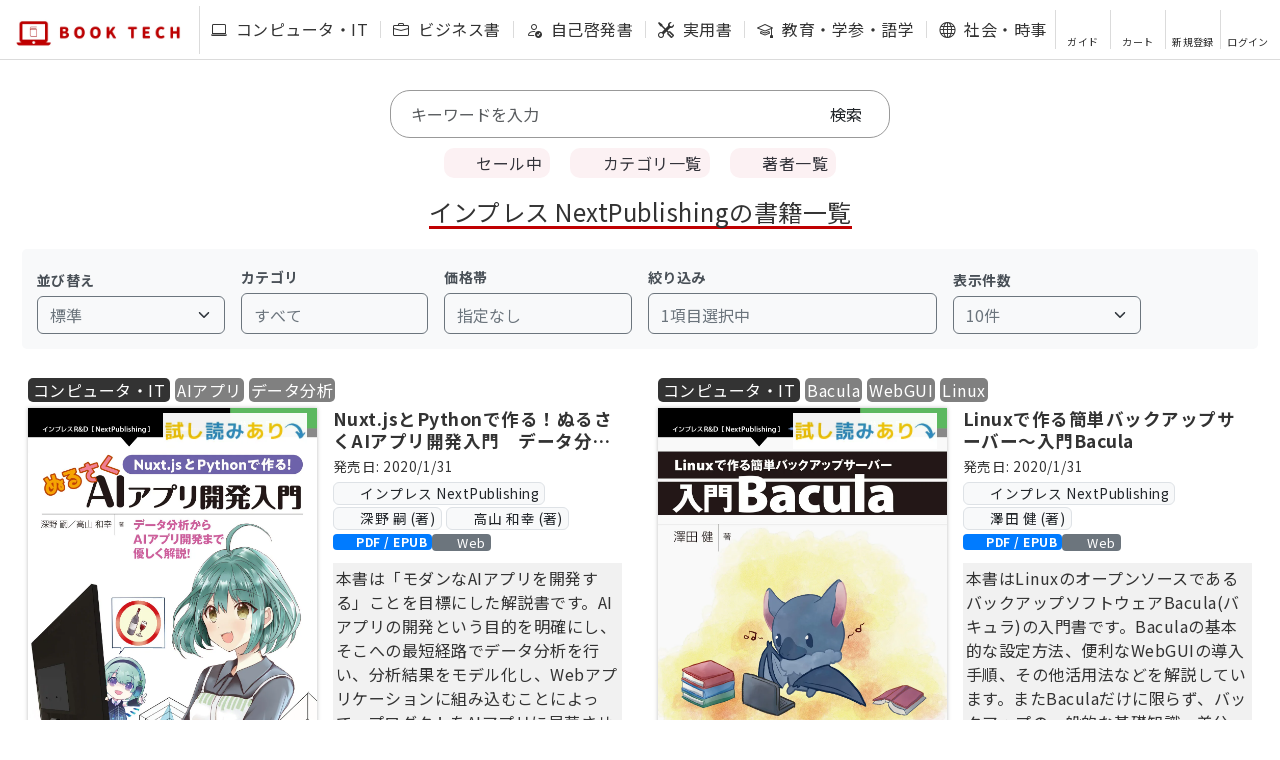

--- FILE ---
content_type: text/html; charset=utf-8
request_url: https://book-tech.com/books/publishers/%E3%82%A4%E3%83%B3%E3%83%97%E3%83%AC%E3%82%B9%20NextPublishing?page=28
body_size: 463295
content:
<!DOCTYPE html>
<html lang="ja">
  <head>
    <meta charset="utf-8">
    
    
    <title>BOOK TECH | インプレス NextPublishingの書籍一覧</title>
    <meta name="description" content="BOOK TECHは、縦スクロールで読めるIT・ビジネス書を扱う電子書店です。" />
    <meta property="og:locale" content="ja_JP" />
    <meta property="og:title" content="BOOK TECH | インプレス NextPublishingの書籍一覧" />
    <meta property="og:description" content="BOOK TECHは、縦スクロールで読めるIT・ビジネス書を扱う電子書店です。" />
    <meta property="og:url" content="https://book-tech.com/books/publishers/%E3%82%A4%E3%83%B3%E3%83%97%E3%83%AC%E3%82%B9%20NextPublishing?page=28" />
    <meta property="og:image" content="https://booktech-share.s3-ap-northeast-1.amazonaws.com/logo/logo-about.png" />
    <meta property="og:site_name" content="BOOK TECH" />
    <meta property="og:type" content="article" />
    <meta name="twitter:card" content='summary' />
    <meta name="twitter:site" content="@booktech2020" />
    <meta name="twitter:image" content="https://booktech-share.s3-ap-northeast-1.amazonaws.com/logo/logo-about.png" />
    <meta name="twitter:title" content="BOOK TECH | インプレス NextPublishingの書籍一覧" />
    <meta name="twitter:description" content="BOOK TECHは、縦スクロールで読めるIT・ビジネス書を扱う電子書店です。" />
    <meta name="viewport" content="width=device-width, initial-scale=1, viewport-fit=cover" />
    <meta name="format-detection" content="telephone=no" />
    <meta name="msvalidate.01" content="FAF8A832CA889524FB190A78122DB4E9" />
    <link href="/assets/favicon-5ea05076fad71d95d3671f5819e4fa519443a89752915e5e9e2b625337bfb181.ico" rel="shortcut icon" type="image/x-icon" />
    <link href="/assets/apple-touch-icon-74ba7d98bff8fdaff576a56e434ffdbabee24d6ba890e0a13b3be716105f05c5.png" rel="apple-touch-icon" sizes="180x180" type="image/png" />
    <link href="/assets/android-touch-icon-de3b004a346eaa5793df4bbfc435889e2936c491644e770758a9c92cd486d3b1.png" rel="android-touch-icon" sizes="180x180" type="image/png" />
    
    <link href="/css/bootstrap.css" rel="stylesheet">
    
    <link rel="stylesheet" media="all" href="/assets/application-11ce5d94f4ec544a88a471df8069a7b9d7306588eded7b3ce8f6f068eca0c467.css" data-turbolinks-track="reload" />
    <script src="/packs/js/application-e858c64ec2d5d0335375.js" data-turbolinks-track="reload"></script>
    
    <!-- Bootstrap 5 JS -->
    <script src="https://cdn.jsdelivr.net/npm/bootstrap@5.3.0/dist/js/bootstrap.bundle.min.js" integrity="sha384-geWF76RCwLtnZ8qwWowPQNguL3RmwHVBC9FhGdlKrxdiJJigb/j/68SIy3Te4Bkz" crossorigin="anonymous"></script>

    <link rel="preconnect" href="https://fonts.gstatic.com">
    <link href="https://fonts.googleapis.com/css2?family=Noto+Sans+JP:wght@400;700&display=swap" rel="stylesheet">
    <link rel="preload" href="https://booktech-fonts.s3-ap-northeast-1.amazonaws.com/slick/slick.ttf" as="font" crossorigin>
    
    <link rel="stylesheet" href="/fontawesome/css/all.min.css" type="text/css" />
    <link href="https://cdn.jsdelivr.net/npm/bootstrap-icons/font/bootstrap-icons.css" rel="stylesheet">
    <meta name="csrf-param" content="authenticity_token" />
<meta name="csrf-token" content="ObYY/jl5GVjL4CmPEZaKFUHU6tR8Nu+LAjRo1c21KnPkclSdDiF+35uAP2KLg/3Sd9SApp/BKXdEoRtbNwQW9A==" />
    
    
    
      <script async src="https://www.googletagmanager.com/gtag/js?id=UA-165003996-1"></script>
  <script>
    window.dataLayer = window.dataLayer || [];
    function gtag(){dataLayer.push(arguments);}
    gtag('js', new Date());
  
      gtag('config', 'UA-165003996-1');
  </script>

      

  <!-- LINE Tag Base Code -->
  <!-- Do Not Modify -->
  <script>
  (function(g,d,o){
    g._ltq=g._ltq||[];g._lt=g._lt||function(){g._ltq.push(arguments)};
    var h=location.protocol==='https:'?'https://d.line-scdn.net':'http://d.line-cdn.net';
    var s=d.createElement('script');s.async=1;
    s.src=o||h+'/n/line_tag/public/release/v1/lt.js';
    var t=d.getElementsByTagName('script')[0];t.parentNode.insertBefore(s,t);
      })(window, document);
  _lt('init', {
    customerType: 'lap',
    tagId: 'c121b5cb-6713-404e-8191-add6c6e90a20'
  });
  _lt('send', 'pv', ['c121b5cb-6713-404e-8191-add6c6e90a20']);
  </script>
  <noscript>
    <img height="1" width="1" style="display:none"
         src="https://tr.line.me/tag.gif?c_t=lap&t_id=c121b5cb-6713-404e-8191-add6c6e90a20&e=pv&noscript=1" />
  </noscript>
  <!-- End LINE Tag Base Code -->
  

      

<!-- yahoo Tag -->
<script async src="https://s.yimg.jp/images/listing/tool/cv/ytag.js"></script>
<script>
window.yjDataLayer = window.yjDataLayer || [];
function ytag() { yjDataLayer.push(arguments); }
ytag({"type":"ycl_cookie"});
</script>
<!-- End yahoo Tag -->


    
  </head>

  <body>
      <script src="/assets/home-306c879ca9dd61becf382cbe1c7d5016e29ecb222b22fee54fa2a08978626935.js"></script>
    
    <header class="header-wrap" id="header">
  
  <div class="notice-message"></div>
  <div class="header">
    <div class="header-title">
        <a href="/">
          <img src="https://booktech-share.s3-ap-northeast-1.amazonaws.com/logo/logo-d.webp" alt="logo">
</a>    </div>
    
    <div class="header-menu-wrap">
      <ul class="header-menu">
        
  <li>
    <a data-turbolinks="false" class="text-nowrap" data-method="get" href="/books/large_categories/%E3%82%B3%E3%83%B3%E3%83%94%E3%83%A5%E3%83%BC%E3%82%BF%E3%83%BBIT">
        <i class="bi bi-laptop me-1"></i>
      コンピュータ・IT
</a>  </li>
  <li>
    <a data-turbolinks="false" class="text-nowrap" data-method="get" href="/books/large_categories/%E3%83%93%E3%82%B8%E3%83%8D%E3%82%B9%E6%9B%B8">
        <i class="bi bi-briefcase me-1"></i>
      ビジネス書
</a>  </li>
  <li>
    <a data-turbolinks="false" class="text-nowrap" data-method="get" href="/books/large_categories/%E8%87%AA%E5%B7%B1%E5%95%93%E7%99%BA%E6%9B%B8">
        <i class="bi bi-person-check me-1"></i>
      自己啓発書
</a>  </li>
  <li>
    <a data-turbolinks="false" class="text-nowrap" data-method="get" href="/books/large_categories/%E5%AE%9F%E7%94%A8%E6%9B%B8">
        <i class="bi bi-tools me-1"></i>
      実用書
</a>  </li>
  <li>
    <a data-turbolinks="false" class="text-nowrap" data-method="get" href="/books/large_categories/%E6%95%99%E8%82%B2%E3%83%BB%E5%AD%A6%E5%8F%82%E3%83%BB%E8%AA%9E%E5%AD%A6">
        <i class="bi bi-mortarboard me-1"></i>
      教育・学参・語学
</a>  </li>
  <li>
    <a data-turbolinks="false" class="text-nowrap" data-method="get" href="/books/large_categories/%E7%A4%BE%E4%BC%9A%E3%83%BB%E6%99%82%E4%BA%8B">
        <i class="bi bi-globe me-1"></i>
      社会・時事
</a>  </li>
  <li>
    <a data-turbolinks="false" class="text-nowrap" data-method="get" href="/books/large_categories/%E6%96%87%E8%8A%B8%E3%83%BB%E3%82%A8%E3%83%83%E3%82%BB%E3%82%A4">
        <i class="bi bi-book me-1"></i>
      文芸・エッセイ
</a>  </li>
  <li>
    <a data-turbolinks="false" class="text-nowrap" data-method="get" href="/books/large_categories/%E3%81%9D%E3%81%AE%E4%BB%96">
        <i class="bi bi-three-dots me-1"></i>
      その他
</a>  </li>
  
      </ul>
    </div>
    
    <ul class="header-support">
    

    <li>
      <a data-turbolinks="false" href="/about">
        <i class="fas fa-question-circle fa-2x "></i>
        <P>ガイド</P>
      </a>
    </li>
  
  <li>
    
      <a data-method="get" href="/cart">
        <i class="fas fa-shopping-cart fa-2x "></i>
        <P>カート</P>
</a>    
  </li>
  
  <li>
    <a class="post" data-turbolinks="false" data-method="get" href="/users/signup">
      <i class="fas fa-user-plus fa-2x "></i>
      <p>新規登録</p>
</a>  </li>
  <li>
    <a data-turbolinks="false" class="post" href="/users/sign_in">
      <i class="fas fa-sign-in-alt fa-2x "></i>
      <p>ログイン</p>
</a>  </li>

    </ul>
    
    <div class="header-spy-wrap">
      <div class="header-spy">
          <a href="#_search" class="header-search"><i class="fas fa-search fa-2x"></i></a>
        <div class="header-support-wrap">
          <div class="support-button"><i class="fas fa-bars fa-2x"></i></div>
          <div class="header-support-spy hide">
            <div class="close-button">
              <img src="https://booktech-share.s3-ap-northeast-1.amazonaws.com/logo/btn-close.webp">  
            </div>
            <ul class="header-support-spy-menu">
            

    <li>
      <a data-turbolinks="false" href="/about">
        <i class="fas fa-question-circle fa-2x "></i>
        <P>ガイド</P>
      </a>
    </li>
  
  <li>
    
      <a data-method="get" href="/cart">
        <i class="fas fa-shopping-cart fa-2x "></i>
        <P>カート</P>
</a>    
  </li>
  
  <li>
    <a class="post" data-turbolinks="false" data-method="get" href="/users/signup">
      <i class="fas fa-user-plus fa-2x "></i>
      <p>新規登録</p>
</a>  </li>
  <li>
    <a data-turbolinks="false" class="post" href="/users/sign_in">
      <i class="fas fa-sign-in-alt fa-2x "></i>
      <p>ログイン</p>
</a>  </li>

            </ul>
          </div>
        </div>
      </div>
    </div>
    
  </div>
</header>
    
    
    <div class="contents-base">

      
      <!-- Select2 CDN -->
<link href="//cdnjs.cloudflare.com/ajax/libs/select2/4.0.0-rc.2/css/select2.min.css" rel="stylesheet" />
<script src="//cdnjs.cloudflare.com/ajax/libs/select2/4.0.0-rc.2/js/select2.min.js"></script>


<div class="header-menu-spy-wrap">
  <ul class="header-menu-spy ps-0">
    
  <li>
    <a data-turbolinks="false" class="text-nowrap" data-method="get" href="/books/large_categories/%E3%82%B3%E3%83%B3%E3%83%94%E3%83%A5%E3%83%BC%E3%82%BF%E3%83%BBIT">
        <i class="bi bi-laptop me-1"></i>
      コンピュータ・IT
</a>  </li>
  <li>
    <a data-turbolinks="false" class="text-nowrap" data-method="get" href="/books/large_categories/%E3%83%93%E3%82%B8%E3%83%8D%E3%82%B9%E6%9B%B8">
        <i class="bi bi-briefcase me-1"></i>
      ビジネス書
</a>  </li>
  <li>
    <a data-turbolinks="false" class="text-nowrap" data-method="get" href="/books/large_categories/%E8%87%AA%E5%B7%B1%E5%95%93%E7%99%BA%E6%9B%B8">
        <i class="bi bi-person-check me-1"></i>
      自己啓発書
</a>  </li>
  <li>
    <a data-turbolinks="false" class="text-nowrap" data-method="get" href="/books/large_categories/%E5%AE%9F%E7%94%A8%E6%9B%B8">
        <i class="bi bi-tools me-1"></i>
      実用書
</a>  </li>
  <li>
    <a data-turbolinks="false" class="text-nowrap" data-method="get" href="/books/large_categories/%E6%95%99%E8%82%B2%E3%83%BB%E5%AD%A6%E5%8F%82%E3%83%BB%E8%AA%9E%E5%AD%A6">
        <i class="bi bi-mortarboard me-1"></i>
      教育・学参・語学
</a>  </li>
  <li>
    <a data-turbolinks="false" class="text-nowrap" data-method="get" href="/books/large_categories/%E7%A4%BE%E4%BC%9A%E3%83%BB%E6%99%82%E4%BA%8B">
        <i class="bi bi-globe me-1"></i>
      社会・時事
</a>  </li>
  <li>
    <a data-turbolinks="false" class="text-nowrap" data-method="get" href="/books/large_categories/%E6%96%87%E8%8A%B8%E3%83%BB%E3%82%A8%E3%83%83%E3%82%BB%E3%82%A4">
        <i class="bi bi-book me-1"></i>
      文芸・エッセイ
</a>  </li>
  <li>
    <a data-turbolinks="false" class="text-nowrap" data-method="get" href="/books/large_categories/%E3%81%9D%E3%81%AE%E4%BB%96">
        <i class="bi bi-three-dots me-1"></i>
      その他
</a>  </li>
  
  </ul>
</div>

<div class="search-container" id="_search">
  <div class="search">
  <form class="book_search" id="book_search" action="/books" accept-charset="UTF-8" method="get">

      
      
      
      
      

    <input placeholder="キーワードを入力" class="form-control border-0 px-0" autocomplete="off" type="search" name="q[title_or_overview_or_identification_number_1_or_product_code_cont]" id="q_title_or_overview_or_identification_number_1_or_product_code_cont" />
    <input type="submit" name="commit" value="検索" class="text-dark" data-disable-with="検索" />
</form></div>

</div>


<div class="search-category-btn-wrap">
    <a class="search-category-btn sale" data-turbolinks="false" data-method="get" href="/books?q%5Bon_sale%5D=1">
    <i class="fa fa-bomb "></i> セール中
</a>
  <a class="search-category-btn category" data-turbolinks="false" data-method="get" href="/categories">
  <i class="fa fa-bookmark "></i> カテゴリ一覧
</a>
  <a class="search-category-btn author" data-turbolinks="false" data-method="get" href="/authors">
  <i class="fa fa-users "></i> 著者一覧
</a>
</div>



  
  




<div class="contents-heading-wrap">
    <h1 class="contents-heading">インプレス NextPublishingの書籍一覧</h1>
</div>


<!-- 並び替え・フィルタリングコントロール -->
<div class="container-xxl mb-4">
  <!-- PC/タブレット用 -->
  <div class="book-controls d-none d-md-block">
    <div class="row g-3 align-items-end">
      <!-- 並び替え -->
      <div class="col-md-2">
        <label for="sort-select" class="form-label">並び替え</label>
        <select id="sort-select" class="form-select sort-select-styled" onchange="applySort(this.value)">
          <option value="default">標準</option>
          <option value="newest">出版日 (新しい順)</option>
          <option value="oldest">出版日 (古い順)</option>
          <option value="price_asc">価格 (安い順)</option>
          <option value="price_desc">価格 (高い順)</option>
        </select>
      </div>

      <!-- カテゴリフィルター -->
      <div class="col-md-2">
        <label class="form-label">カテゴリ</label>
        <button type="button" class="btn btn-outline-secondary w-100 text-start" data-bs-toggle="modal" data-bs-target="#categoryFilterModal">
          <span id="category-filter-text">すべて</span>
          <i class="fas fa-chevron-down float-end"></i>
        </button>
      </div>

      <!-- 価格帯フィルター -->
      <div class="col-md-2">
        <label class="form-label">価格帯</label>
        <button type="button" class="btn btn-outline-secondary w-100 text-start" data-bs-toggle="modal" data-bs-target="#priceFilterModal">
          <span id="price-filter-text">指定なし</span>
          <i class="fas fa-chevron-down float-end"></i>
        </button>
      </div>

      <!-- その他のフィルター -->
      <div class="col-md-3">
        <label class="form-label">絞り込み</label>
        <button type="button" class="btn btn-outline-secondary w-100 text-start" data-bs-toggle="modal" data-bs-target="#advancedFilterModal">
          <span id="advanced-filter-text">指定なし</span>
          <span class="badge bg-danger ms-2" id="filter-count" style="display:none;">0</span>
          <i class="fas fa-sliders-h float-end"></i>
        </button>
      </div>

      <!-- 表示件数 -->
      <div class="col-md-2">
        <label for="per-select" class="form-label">表示件数</label>
        <select id="per-select" class="form-select sort-select-styled" onchange="changePerPage(this.value)">
          <option value="10">10件</option>
          <option value="20">20件</option>
          <option value="30">30件</option>
          <option value="50">50件</option>
        </select>
      </div>
      
      <!-- すべてクリアボタン -->
      <div class="col-md-1">
        <button type="button" class="btn btn-outline-danger w-100"
                id="clear-all-btn" onclick="clearAllFilters()"
                style="display:none;" title="すべてのフィルターをクリア">
          <i class="fas fa-times"></i>
        </button>
      </div>
    </div>
  </div>

  <!-- スマホ用フローティングボタン -->
  <button type="button" class="btn btn-primary floating-control-btn d-block d-md-none"
          data-bs-toggle="modal" data-bs-target="#mobileFilterModal"
          style="position: fixed; bottom: 80px; right: 20px; z-index: 1000; border-radius: 50%; width: 60px; height: 60px;">
    <i class="fas fa-sliders-h"></i>
    <span class="badge bg-danger" id="mobile-filter-count" style="position: absolute; top: -5px; right: -5px; display:none;">0</span>
  </button>
</div>

  <div class="contents-index">
      <div class="contents-index-item">
        <div class="contents-index-item-lang">
          
            <a class="contents-index-item-large-lang-wrap" data-turbolinks="false" data-method="get" href="/books?q%5Bbook_category_in%5D%5B%5D=%E3%82%B3%E3%83%B3%E3%83%94%E3%83%A5%E3%83%BC%E3%82%BF%E3%83%BBIT">
              コンピュータ・IT
</a>              <a class="contents-index-item-lang-wrap" data-turbolinks="false" data-method="get" href="/books?q%5Bcategory_relations_category_id_in%5D%5B%5D=291">
                AIアプリ
</a>              <a class="contents-index-item-lang-wrap" data-turbolinks="false" data-method="get" href="/books?q%5Bcategory_relations_category_id_in%5D%5B%5D=37">
                データ分析
</a>        </div>
        <div class="contents-index-item-detail-wrap">
          <div class="contents-index-item-detail">
            <div class="contents-index-item-detail-thumb">
              <a class="book-ribbon-link" data-turbolinks="false" data-method="get" href="/books/294c4680-5e39-43a0-ab53-cd252485de83">
                <img src="https://booktech-share.s3-ap-northeast-1.amazonaws.com/books/294c4680.webp" class="thumb" alt="Nuxt.jsとPythonで作る！ぬるさくAIアプリ開発入門　データ分析からAIアプリ開発まで優しく解説！">
                <span class="book-ribbon">
                </span>
                
                  <span class="book-ribbon2">
                    <img src="https://booktech-share.s3-ap-northeast-1.amazonaws.com/logo/banner-trial.webp" alt="">
                  </span>

</a>            </div>
            <div class="contents-index-item-detail-review">
                <div class="contents-index-item-detail-review-count"></div>
                <div id="rateYo-294c4680-5e39-43a0-ab53-cd252485de83"></div>
                <div class="contents-index-item-detail-review-amount">0件</div>
                  <script type="text/javascript">
                  $(function () {
                      $("#rateYo-294c4680-5e39-43a0-ab53-cd252485de83").rateYo({
                          rating: 0,
                          halfStar: true,
                          starWidth: "20px",
                          readOnly: true,
                          normalFill: "#cccccc",
                          ratedFill: "#FFC200",
                      });
                  });
                  </script>
              
            </div>
          </div>
          <div class="contents-index-item-detail">
            <div class="contents-index-item-detail-title">
              Nuxt.jsとPythonで作る！ぬるさくAIアプリ開発入門　データ分析からAIアプリ開発まで優しく解説！
            </div>
              <div class="my-1" style="font-size: 0.85em;">
                発売日: 2020/1/31
              </div>
            <div class="d-none d-lg-block d-flex flex-wrap align-items-center gap-1">
                <a class="badge bg-light text-dark border" style="text-decoration: none; font-size: 0.85em; padding: 0.3em 0.4em; font-weight: normal;" data-turbolinks="false" data-method="get" href="/books?q%5Bpublisher_relations_publisher_id_in%5D%5B%5D=4">
                  <i class="fas fa-building me-1"></i>インプレス NextPublishing
</a>                  <a class="badge bg-light text-dark border" style="text-decoration: none; font-size: 0.85em; padding: 0.3em 0.4em; font-weight: normal;" data-turbolinks="false" href="/books?q%5Bauthor_relations_author_id_in%5D%5B%5D=133">
                    <i class="fas fa-user me-1"></i>深野 嗣 (著)
</a>                  <a class="badge bg-light text-dark border" style="text-decoration: none; font-size: 0.85em; padding: 0.3em 0.4em; font-weight: normal;" data-turbolinks="false" href="/books?q%5Bauthor_relations_author_id_in%5D%5B%5D=134">
                    <i class="fas fa-user me-1"></i>高山 和幸 (著)
</a>            </div>

            <div class="contents-index-item-detail-badges-tags my-1">
                <span class="download-badge download-badge-pdf-epub"><i class="fa-solid fa-download"></i> PDF / EPUB</span>
              <span class="viewer-tag" style="font-size: 0.8em; font-weight: normal;"><i class="fa-solid fa-book-open-reader me-1"></i>Web</span>
            </div>
            
            
            <div class="contents-index-item-detail-description scroll">
              本書は「モダンなAIアプリを開発する」ことを目標にした解説書です。AIアプリの開発という目的を明確にし、そこへの最短経路でデータ分析を行い、分析結果をモデル化し、Webアプリケーションに組み込むことによって、プロダクトをAIアプリに昇華させるためのチュートリアルです。<br>
<br>
【目次】<br>
第1章　AIアプリ開発の進め方を知ろう<br>
1.1　目的から考えよう<br>
1.2　AIアプリ開発のステップを知ろう<br>
第2章　Google Colaboratory で環境を構築しよう<br>
2.1　Google Colaboratoryにアクセスする<br>
2.2　データ保存先としてGoogleドライブを利用する<br>
2.3　Markdown記法を積極的に使おう<br>
第3章　Scikit-learnでモデルを構築しよう<br>
3.1　ワインの美味しさを予測してみよう<br>
3.2　探索的データ解析<br>
3.3　Googleドライブをマウントする<br>
3.4　データ準備<br>
3.5　機械学習用データセット作成<br>
3.6　データ分析<br>
3.7　モデリング<br>
第4章　AdobeXDでアプリのUIを設計しよう<br>
4.1　AIアプリ開発においてUI設計が大切な理由<br>
4.2　機械学習に必要なデータをいかに収集するか<br>
4.3　AdobeXDでアプリのUIを設計しよう<br>
4.4　UI設計の手順<br>
4.5　AdobeXDを使って画面をデザインしよう<br>
第5章　Nuxt.jsでAIアプリのフロントを作ろう<br>
5.1　今回作るアプリ<br>
5.2　Nuxt.jsとは<br>
5.3　実際にプロジェクトを作ってみよう<br>
5.4　アプリの構成をVuetifyで作ろう<br>
5.5　APIに投げるためにVuexを実装しよう<br>
第6章　PythonでAPIを作成しよう<br>
6.1　今回、利用する構成<br>
6.2　簡単なAPIを作ってresponderで動かしてみよう<br>
6.3　プロジェクトの構成<br>
6.4　ハンドラを実装しよう<br>
6.5　DBと連携できるようにしよう<br>
6.6　機械学習のモデルを組み込もう<br>
6.7　クライアントとAPIを連結させてみよう<br>
第7章　AIアプリをデプロイしよう<br>
7.1　今回のデプロイ環境の構成<br>
7.2　ローカル環境をDocker化しよう<br>
7.3　DockerイメージをGoogle Container Registryに登録してみよう<br>
7.4　本番環境をKubernetes・GKE・CloudSQLで作成しよう<br>
7.5　ドメインの設定をしよう<br>
7.6　CircleCIで自動でデプロイするようにしよう<br>

            </div>
            <div class="contents-index-item-detail-price_include_tax">
                  <div>
                    2,200円<span class="tax">（税込）</span>
                  </div>
            </div>
            
          </div>
        </div>
      </div>
      <div class="contents-index-item">
        <div class="contents-index-item-lang">
          
            <a class="contents-index-item-large-lang-wrap" data-turbolinks="false" data-method="get" href="/books?q%5Bbook_category_in%5D%5B%5D=%E3%82%B3%E3%83%B3%E3%83%94%E3%83%A5%E3%83%BC%E3%82%BF%E3%83%BBIT">
              コンピュータ・IT
</a>              <a class="contents-index-item-lang-wrap" data-turbolinks="false" data-method="get" href="/books?q%5Bcategory_relations_category_id_in%5D%5B%5D=83">
                Bacula
</a>              <a class="contents-index-item-lang-wrap" data-turbolinks="false" data-method="get" href="/books?q%5Bcategory_relations_category_id_in%5D%5B%5D=311">
                WebGUI
</a>              <a class="contents-index-item-lang-wrap" data-turbolinks="false" data-method="get" href="/books?q%5Bcategory_relations_category_id_in%5D%5B%5D=17">
                Linux
</a>        </div>
        <div class="contents-index-item-detail-wrap">
          <div class="contents-index-item-detail">
            <div class="contents-index-item-detail-thumb">
              <a class="book-ribbon-link" data-turbolinks="false" data-method="get" href="/books/56de1f2b-134c-4bf4-86b2-fb4ee742f630">
                <img src="https://booktech-share.s3-ap-northeast-1.amazonaws.com/books/56de1f2b.webp" class="thumb" alt="Linuxで作る簡単バックアップサーバー～入門Bacula">
                <span class="book-ribbon">
                </span>
                
                  <span class="book-ribbon2">
                    <img src="https://booktech-share.s3-ap-northeast-1.amazonaws.com/logo/banner-trial.webp" alt="">
                  </span>

</a>            </div>
            <div class="contents-index-item-detail-review">
                <div class="contents-index-item-detail-review-count"></div>
                <div id="rateYo-56de1f2b-134c-4bf4-86b2-fb4ee742f630"></div>
                <div class="contents-index-item-detail-review-amount">0件</div>
                  <script type="text/javascript">
                  $(function () {
                      $("#rateYo-56de1f2b-134c-4bf4-86b2-fb4ee742f630").rateYo({
                          rating: 0,
                          halfStar: true,
                          starWidth: "20px",
                          readOnly: true,
                          normalFill: "#cccccc",
                          ratedFill: "#FFC200",
                      });
                  });
                  </script>
              
            </div>
          </div>
          <div class="contents-index-item-detail">
            <div class="contents-index-item-detail-title">
              Linuxで作る簡単バックアップサーバー～入門Bacula
            </div>
              <div class="my-1" style="font-size: 0.85em;">
                発売日: 2020/1/31
              </div>
            <div class="d-none d-lg-block d-flex flex-wrap align-items-center gap-1">
                <a class="badge bg-light text-dark border" style="text-decoration: none; font-size: 0.85em; padding: 0.3em 0.4em; font-weight: normal;" data-turbolinks="false" data-method="get" href="/books?q%5Bpublisher_relations_publisher_id_in%5D%5B%5D=4">
                  <i class="fas fa-building me-1"></i>インプレス NextPublishing
</a>                  <a class="badge bg-light text-dark border" style="text-decoration: none; font-size: 0.85em; padding: 0.3em 0.4em; font-weight: normal;" data-turbolinks="false" href="/books?q%5Bauthor_relations_author_id_in%5D%5B%5D=135">
                    <i class="fas fa-user me-1"></i>澤田 健 (著)
</a>            </div>

            <div class="contents-index-item-detail-badges-tags my-1">
                <span class="download-badge download-badge-pdf-epub"><i class="fa-solid fa-download"></i> PDF / EPUB</span>
              <span class="viewer-tag" style="font-size: 0.8em; font-weight: normal;"><i class="fa-solid fa-book-open-reader me-1"></i>Web</span>
            </div>
            
            
            <div class="contents-index-item-detail-description scroll">
              本書はLinuxのオープンソースであるバックアップソフトウェアBacula(バキュラ)の入門書です。Baculaの基本的な設定方法、便利なWebGUIの導入手順、その他活用法などを解説しています。またBaculaだけに限らず、バックアップの一般的な基礎知識、差分、増分、フルバックアップの違いなどにも紹介。Windows、Mac、Linuxなどのバックアップを取得が可能なオープンソースソフトBaculaで手軽にバックアップ環境を構築しましょう。<br>
【目次】<br>
第1章　Baculaで何ができる？<br>
第2章　今更聞けないバックアップの基本<br>
第3章　Baculaの基礎知識<br>
第4章　本書のBacula構成<br>
第5章　Baculaサーバー構築(CentOS7編)<br>
第6章　Baculaサーバ構築(Ubuntu18.04編)<br>
第7章　Bacula設定ファイルのサンプル<br>
第8章　Baculaサーバーの設定<br>
第9章　Baculaサーバーの起動と停止<br>
第10章　エージェントのインストール<br>
第11章　バックアップをとってみよう<br>
第12章　リストアしてみよう<br>
第13章　Web GUIのBaculumを使ってみよう<br>
第14章　バックアップが失敗！その時通知したい<br>
第15章　便利な使い方<br>
第16章　一歩踏み込んだBaculaの使い方<br>
第17章　Baculaサーバーのバージョンアップについて<br>
第18章　Baculaサーバー自体をリストアする<br>
第19章　カタログが壊れた場合のバックアップデータ復旧<br>
第20章　今後のBaculaについて<br>

            </div>
            <div class="contents-index-item-detail-price_include_tax">
                  <div>
                    1,980円<span class="tax">（税込）</span>
                  </div>
            </div>
            
          </div>
        </div>
      </div>
      <div class="contents-index-item">
        <div class="contents-index-item-lang">
          
            <a class="contents-index-item-large-lang-wrap" data-turbolinks="false" data-method="get" href="/books?q%5Bbook_category_in%5D%5B%5D=%E3%82%B3%E3%83%B3%E3%83%94%E3%83%A5%E3%83%BC%E3%82%BF%E3%83%BBIT">
              コンピュータ・IT
</a>              <a class="contents-index-item-lang-wrap" data-turbolinks="false" data-method="get" href="/books?q%5Bcategory_relations_category_id_in%5D%5B%5D=248">
                アプリ開発
</a>              <a class="contents-index-item-lang-wrap" data-turbolinks="false" data-method="get" href="/books?q%5Bcategory_relations_category_id_in%5D%5B%5D=241">
                ライブラリ
</a>              <a class="contents-index-item-lang-wrap" data-turbolinks="false" data-method="get" href="/books?q%5Bcategory_relations_category_id_in%5D%5B%5D=326">
                UI
</a>        </div>
        <div class="contents-index-item-detail-wrap">
          <div class="contents-index-item-detail">
            <div class="contents-index-item-detail-thumb">
              <a class="book-ribbon-link" data-turbolinks="false" data-method="get" href="/books/3242d53d-8690-407d-acc7-61f480c573e8">
                <img src="https://booktech-share.s3-ap-northeast-1.amazonaws.com/books/3242d53d.webp" class="thumb" alt="iOSアプリ開発　UI実装であると嬉しいレシピブックVol.2">
                <span class="book-ribbon">
                </span>
                
                  <span class="book-ribbon2">
                    <img src="https://booktech-share.s3-ap-northeast-1.amazonaws.com/logo/banner-trial.webp" alt="">
                  </span>

</a>            </div>
            <div class="contents-index-item-detail-review">
                <div class="contents-index-item-detail-review-count"></div>
                <div id="rateYo-3242d53d-8690-407d-acc7-61f480c573e8"></div>
                <div class="contents-index-item-detail-review-amount">0件</div>
                  <script type="text/javascript">
                  $(function () {
                      $("#rateYo-3242d53d-8690-407d-acc7-61f480c573e8").rateYo({
                          rating: 0,
                          halfStar: true,
                          starWidth: "20px",
                          readOnly: true,
                          normalFill: "#cccccc",
                          ratedFill: "#FFC200",
                      });
                  });
                  </script>
              
            </div>
          </div>
          <div class="contents-index-item-detail">
            <div class="contents-index-item-detail-title">
              iOSアプリ開発　UI実装であると嬉しいレシピブックVol.2
            </div>
              <div class="my-1" style="font-size: 0.85em;">
                発売日: 2020/1/24
              </div>
            <div class="d-none d-lg-block d-flex flex-wrap align-items-center gap-1">
                <a class="badge bg-light text-dark border" style="text-decoration: none; font-size: 0.85em; padding: 0.3em 0.4em; font-weight: normal;" data-turbolinks="false" data-method="get" href="/books?q%5Bpublisher_relations_publisher_id_in%5D%5B%5D=4">
                  <i class="fas fa-building me-1"></i>インプレス NextPublishing
</a>                  <a class="badge bg-light text-dark border" style="text-decoration: none; font-size: 0.85em; padding: 0.3em 0.4em; font-weight: normal;" data-turbolinks="false" href="/books?q%5Bauthor_relations_author_id_in%5D%5B%5D=43">
                    <i class="fas fa-user me-1"></i>酒井 文也 (著)
</a>            </div>

            <div class="contents-index-item-detail-badges-tags my-1">
                <span class="download-badge download-badge-pdf-epub"><i class="fa-solid fa-download"></i> PDF / EPUB</span>
              <span class="viewer-tag" style="font-size: 0.8em; font-weight: normal;"><i class="fa-solid fa-book-open-reader me-1"></i>Web</span>
            </div>
            
            
            <div class="contents-index-item-detail-description scroll">
              本書は筆者がこれまでサンプル開発や実務の中で培ったノウハウ等をもとに、UI実装をいくつかのまとまったサンプル実装を例に、UIを構築する上で重要な実装ポイントやアイデアを紹介していきます。第二弾の本書は便利なライブラリを上手に活用した表現を解説します。<br>
<br>
【目次】<br>
第1章　TabBar Animation & Layout<br>
1.1　事前準備に関して<br>
1.2　本章で収録しているサンプル実装における概要<br>
1.3　利用したライブラリーの紹介<br>
1.4　このサンプルで利用している便利なExtension集<br>
1.5　TabBarControllerの切り替え時にアニメーションを付与する<br>
1.6　部品となるViewを実装する<br>
1.7　このサンプルで利用しているアーキテクチャー<br>
1.8　UITableViewでのコンテンツ一覧表示に関する実装<br>
1.9　UICollectionViewでの画像コンテンツ表示に関する実装<br>
1.10　コーヒーブレイク<br>
第2章　API Connection & Layout<br>
2.1　事前準備に関して<br>
2.2　本章で収録しているサンプル実装における概要<br>
2.3　利用したライブラリーの紹介<br>
2.4　このサンプルで利用しているアーキテクチャや画面構成について<br>
2.5　各種画面表示をするViewControllerから見る実装ポイント<br>
2.6　API通信処理に関連する部分テストコードについて<br>
2.7　コーヒーブレイク<br>
第3章　Modify Transition & Layout<br>
3.1　事前準備に関して<br>
3.2　このサンプル実装における概要<br>
3.3　利用したライブラリーの紹介<br>
3.4　このサンプルで利用しているアーキテクチャや画面構成について<br>
3.5　各種画面表示をするViewControllerから見る実装ポイント<br>
3.6　コーヒーブレイク<br>
<br>
同人版は<a href="https://book-tech.com/books/cc25a452-7927-4595-99c4-080f3f6a16cb" target="_blank">こちら</a>

            </div>
            <div class="contents-index-item-detail-price_include_tax">
                  <div>
                    2,200円<span class="tax">（税込）</span>
                  </div>
            </div>
            
          </div>
        </div>
      </div>
      <div class="contents-index-item">
        <div class="contents-index-item-lang">
          
            <a class="contents-index-item-large-lang-wrap" data-turbolinks="false" data-method="get" href="/books?q%5Bbook_category_in%5D%5B%5D=%E3%82%B3%E3%83%B3%E3%83%94%E3%83%A5%E3%83%BC%E3%82%BF%E3%83%BBIT">
              コンピュータ・IT
</a>              <a class="contents-index-item-lang-wrap" data-turbolinks="false" data-method="get" href="/books?q%5Bcategory_relations_category_id_in%5D%5B%5D=70">
                Qt
</a>              <a class="contents-index-item-lang-wrap" data-turbolinks="false" data-method="get" href="/books?q%5Bcategory_relations_category_id_in%5D%5B%5D=3">
                Python
</a>        </div>
        <div class="contents-index-item-detail-wrap">
          <div class="contents-index-item-detail">
            <div class="contents-index-item-detail-thumb">
              <a class="book-ribbon-link" data-turbolinks="false" data-method="get" href="/books/72e1132a-6e56-4d38-a4f6-d29fd09e9941">
                <img src="https://booktech-share.s3-ap-northeast-1.amazonaws.com/books/72e1132a.webp" class="thumb" alt="簡単！多言語対応アプリをつくろう─はじめてのQt">
                <span class="book-ribbon">
                </span>
                
                  <span class="book-ribbon2">
                    <img src="https://booktech-share.s3-ap-northeast-1.amazonaws.com/logo/banner-trial.webp" alt="">
                  </span>

</a>            </div>
            <div class="contents-index-item-detail-review">
                <div class="contents-index-item-detail-review-count"></div>
                <div id="rateYo-72e1132a-6e56-4d38-a4f6-d29fd09e9941"></div>
                <div class="contents-index-item-detail-review-amount">0件</div>
                  <script type="text/javascript">
                  $(function () {
                      $("#rateYo-72e1132a-6e56-4d38-a4f6-d29fd09e9941").rateYo({
                          rating: 0,
                          halfStar: true,
                          starWidth: "20px",
                          readOnly: true,
                          normalFill: "#cccccc",
                          ratedFill: "#FFC200",
                      });
                  });
                  </script>
              
            </div>
          </div>
          <div class="contents-index-item-detail">
            <div class="contents-index-item-detail-title">
              簡単！多言語対応アプリをつくろう─はじめてのQt
            </div>
              <div class="my-1" style="font-size: 0.85em;">
                発売日: 2019/12/20
              </div>
            <div class="d-none d-lg-block d-flex flex-wrap align-items-center gap-1">
                <a class="badge bg-light text-dark border" style="text-decoration: none; font-size: 0.85em; padding: 0.3em 0.4em; font-weight: normal;" data-turbolinks="false" data-method="get" href="/books?q%5Bpublisher_relations_publisher_id_in%5D%5B%5D=4">
                  <i class="fas fa-building me-1"></i>インプレス NextPublishing
</a>                  <a class="badge bg-light text-dark border" style="text-decoration: none; font-size: 0.85em; padding: 0.3em 0.4em; font-weight: normal;" data-turbolinks="false" href="/books?q%5Bauthor_relations_author_id_in%5D%5B%5D=137">
                    <i class="fas fa-user me-1"></i>浅野 一雄 (著)
</a>            </div>

            <div class="contents-index-item-detail-badges-tags my-1">
                <span class="download-badge download-badge-pdf-epub"><i class="fa-solid fa-download"></i> PDF / EPUB</span>
              <span class="viewer-tag" style="font-size: 0.8em; font-weight: normal;"><i class="fa-solid fa-book-open-reader me-1"></i>Web</span>
            </div>
            
            
            <div class="contents-index-item-detail-description scroll">
              本書はクロスプラットフォームのC++開発フレームワーク「Qt」を使用して多言語アプリを作るためのガイドブックです。Qtの強みであるさまざまな言語を使用できるunicodeのサポートや、ユーザーインターフェース画面の翻訳が簡単にできるTool群、コード内の文字列を多言語化できる簡単な仕組み、C++でもPythonでも共通で使用できるユーザーライクな翻訳対応ソフトなどを中心に解説しています。<br>
<br>
【目次】<br>
第1章　Qtとは<br>
1.1　Qtについて<br>
1.2　Qtで作成できる GUI フレームワークについて<br>
第2章　Qtでの多言語化の概要<br>
2.1　多言語化の仕組みについて<br>
2.2　lupdateの使い方<br>
2.3　lreleaseの使い方<br>
2.4　lconvertの使い方<br>
2.5　翻訳ツールQt Linguistの使い方<br>
第3章　翻訳ファイルのプロジェクトファイルへの追加と使用方法<br>
3.1　Qtプロジェクトファイルへ出力する翻訳ファイルの指定を追加<br>
3.2　Qt Creatorからの翻訳ファイル（拡張子.ts）の作成・更新<br>
3.3　Qt翻訳バイナリファイル（.qm）をリソースファイルへ追加<br>
3.4　起動時に各環境に応じた多言語化を行う。<br>
第4章　Qt Linguistの使い方<br>
4.1　翻訳ファイルの読み込み<br>
4.2　Qt Linguistでの翻訳状況の表示<br>
4.3　フレーズブックについて<br>
4.4　文字の翻訳<br>
4.5　翻訳時の画面と該当箇所のコード表示<br>
4.6　翻訳の検証<br>
4.7　翻訳ファイルの保存<br>
第5章　コード内の文字列の多言語化<br>
5.1　C++ Code内の文字列を多言語化<br>
5.2　QML Code内の文字列を多言語化<br>
5.3　Python Code内の文字列を多言語化<br>
第6章　動的な言語表示の切り替え<br>
6.1　Qt Widgetsでの動的な言語表示切り替え<br>
6.2　Qt Quickでの動的な言語表示切り替え<br>
第7章　翻訳ファイルの自動生成と翻訳対象文字列リテラルの自動補完機能<br>
7.1　lrelease自動実行<br>
7.2　lupdateの自動実行<br>
7.3　Qt翻訳対象文字列の修飾<br>

            </div>
            <div class="contents-index-item-detail-price_include_tax">
                  <div>
                    1,980円<span class="tax">（税込）</span>
                  </div>
            </div>
            
          </div>
        </div>
      </div>
      <div class="contents-index-item">
        <div class="contents-index-item-lang">
          
            <a class="contents-index-item-large-lang-wrap" data-turbolinks="false" data-method="get" href="/books?q%5Bbook_category_in%5D%5B%5D=%E3%82%B3%E3%83%B3%E3%83%94%E3%83%A5%E3%83%BC%E3%82%BF%E3%83%BBIT">
              コンピュータ・IT
</a>              <a class="contents-index-item-lang-wrap" data-turbolinks="false" data-method="get" href="/books?q%5Bcategory_relations_category_id_in%5D%5B%5D=56">
                Raspberry Pi
</a>              <a class="contents-index-item-lang-wrap" data-turbolinks="false" data-method="get" href="/books?q%5Bcategory_relations_category_id_in%5D%5B%5D=219">
                スマートスピーカー
</a>        </div>
        <div class="contents-index-item-detail-wrap">
          <div class="contents-index-item-detail">
            <div class="contents-index-item-detail-thumb">
              <a class="book-ribbon-link" data-turbolinks="false" data-method="get" href="/books/faf6078c-180d-40ea-9e5b-a6afcafd8f1c">
                <img src="https://booktech-share.s3-ap-northeast-1.amazonaws.com/books/faf6078c.webp" class="thumb" alt="Raspberry Pi ではじめるDIY スマートホーム">
                <span class="book-ribbon">
                </span>
                
                  <span class="book-ribbon2">
                    <img src="https://booktech-share.s3-ap-northeast-1.amazonaws.com/logo/banner-trial.webp" alt="">
                  </span>

</a>            </div>
            <div class="contents-index-item-detail-review">
              <div class="contents-index-item-detail-review-count">5</div>
              <div id="rateYo-faf6078c-180d-40ea-9e5b-a6afcafd8f1c"></div>
              <div class="contents-index-item-detail-review-amount"> <a href="/books/faf6078c-180d-40ea-9e5b-a6afcafd8f1c#review">1件</a></div>
                <script type="text/javascript">
                $(function () {
                    $("#rateYo-faf6078c-180d-40ea-9e5b-a6afcafd8f1c").rateYo({
                        rating: 5,
                        halfStar: true,
                        starWidth: "20px",
                        readOnly: true,
                        normalFill: "#cccccc",
                        ratedFill: "#FFC200",
                    });
                });
                </script>
              
            </div>
          </div>
          <div class="contents-index-item-detail">
            <div class="contents-index-item-detail-title">
              Raspberry Pi ではじめるDIY スマートホーム
            </div>
              <div class="my-1" style="font-size: 0.85em;">
                発売日: 2019/12/20
              </div>
            <div class="d-none d-lg-block d-flex flex-wrap align-items-center gap-1">
                <a class="badge bg-light text-dark border" style="text-decoration: none; font-size: 0.85em; padding: 0.3em 0.4em; font-weight: normal;" data-turbolinks="false" data-method="get" href="/books?q%5Bpublisher_relations_publisher_id_in%5D%5B%5D=4">
                  <i class="fas fa-building me-1"></i>インプレス NextPublishing
</a>                  <a class="badge bg-light text-dark border" style="text-decoration: none; font-size: 0.85em; padding: 0.3em 0.4em; font-weight: normal;" data-turbolinks="false" href="/books?q%5Bauthor_relations_author_id_in%5D%5B%5D=136">
                    <i class="fas fa-user me-1"></i>yagitch (著)
</a>            </div>

            <div class="contents-index-item-detail-badges-tags my-1">
                <span class="download-badge download-badge-pdf-epub"><i class="fa-solid fa-download"></i> PDF / EPUB</span>
              <span class="viewer-tag" style="font-size: 0.8em; font-weight: normal;"><i class="fa-solid fa-book-open-reader me-1"></i>Web</span>
            </div>
            
            
            <div class="contents-index-item-detail-description scroll">
              本書はRaspberry Piと市販のIoTデバイスを組み合わせてスマートホームをDIYするためのガイドブックです。著者が4年間試行錯誤しながら自宅をスマートホームにした経験を元に、Raspberry Piを中心にIoTデバイスを組み合わせる方法をスクリーンショット付きで解説しています。<br>
【目次】<br>
第1章　我が家の例<br>
1.1　物理構成<br>
1.2　論理構成<br>
第2章　スマートホームを作る：基本編<br>
2.1　用意するもの<br>
2.2　Node-REDを起動する<br>
2.3　Node-RED Alexa Home Skill Bridge へ登録<br>
2.4　Node-RED Alexa Home Skill Bridgeでデバイスを追加<br>
2.5　AlexaアプリでNode-REDスキルをインストール<br>
2.6　Hue の設定を確認<br>
2.7　Node-RED に Alexa のノードを追加<br>
2.8　Node-REDでAlexaとスクリプトを接続<br>
2.9　動作確認<br>
第3章　スマートホームを作る：応用編1<br>
3.1　シーリングライトとHueを連動させる<br>
3.2　照明の切り替えをスケジュールする<br>
3.3　音声コマンドでシャットダウンする（スピーカーとの接続）<br>
3.4　外出時に電気を消す（外出中フラグを立てる）<br>
3.5　帰宅時に電気を付ける（Bluetoothポーリング）<br>
3.6　リモコンでトリガーを引く（LIRCを使う）<br>
第4章　スマートホームを作る：応用編2<br>
4.1　NFCでトリガーを引く<br>
4.2　合成音声におしゃべりさせる（OpenJTalk を使う）<br>
4.3　音声を使わずにAlexaを操作する（OpenJTalk の応用）<br>
4.4　定時に気温・湿度を声でお知らせする（netatmo のデータ取得）<br>
4.5　毎日同じ時間に自動でカーテンを開ける<br>
4.6　日の出の時刻に合わせて自動でカーテンを開ける<br>
4.7　夜7時になるとNHKニュースを流す<br>
4.8　Webスクレイピングをして大気汚染情報を教えてもらう（Pythonライブラリを活用する）<br>
4.9　Webスクレイピングをしてバスの接近情報を教えてもらう<br>

            </div>
            <div class="contents-index-item-detail-price_include_tax">
                  <div>
                    1,980円<span class="tax">（税込）</span>
                  </div>
            </div>
            
          </div>
        </div>
      </div>
      <div class="contents-index-item">
        <div class="contents-index-item-lang">
          
            <a class="contents-index-item-large-lang-wrap" data-turbolinks="false" data-method="get" href="/books?q%5Bbook_category_in%5D%5B%5D=%E3%82%B3%E3%83%B3%E3%83%94%E3%83%A5%E3%83%BC%E3%82%BF%E3%83%BBIT">
              コンピュータ・IT
</a>              <a class="contents-index-item-lang-wrap" data-turbolinks="false" data-method="get" href="/books?q%5Bcategory_relations_category_id_in%5D%5B%5D=34">
                Nuxt
</a>              <a class="contents-index-item-lang-wrap" data-turbolinks="false" data-method="get" href="/books?q%5Bcategory_relations_category_id_in%5D%5B%5D=39">
                Go
</a>              <a class="contents-index-item-lang-wrap" data-turbolinks="false" data-method="get" href="/books?q%5Bcategory_relations_category_id_in%5D%5B%5D=248">
                アプリ開発
</a>        </div>
        <div class="contents-index-item-detail-wrap">
          <div class="contents-index-item-detail">
            <div class="contents-index-item-detail-thumb">
              <a class="book-ribbon-link" data-turbolinks="false" data-method="get" href="/books/49bde0e6-2168-433e-acc3-efd66f227a86">
                <img src="https://booktech-share.s3-ap-northeast-1.amazonaws.com/books/49bde0e6.webp" class="thumb" alt="NuxtとGoではじめるWebアプリ開発">
                <span class="book-ribbon">
                </span>
                
                  <span class="book-ribbon2">
                    <img src="https://booktech-share.s3-ap-northeast-1.amazonaws.com/logo/banner-trial.webp" alt="">
                  </span>

</a>            </div>
            <div class="contents-index-item-detail-review">
                <div class="contents-index-item-detail-review-count"></div>
                <div id="rateYo-49bde0e6-2168-433e-acc3-efd66f227a86"></div>
                <div class="contents-index-item-detail-review-amount">0件</div>
                  <script type="text/javascript">
                  $(function () {
                      $("#rateYo-49bde0e6-2168-433e-acc3-efd66f227a86").rateYo({
                          rating: 0,
                          halfStar: true,
                          starWidth: "20px",
                          readOnly: true,
                          normalFill: "#cccccc",
                          ratedFill: "#FFC200",
                      });
                  });
                  </script>
              
            </div>
          </div>
          <div class="contents-index-item-detail">
            <div class="contents-index-item-detail-title">
              NuxtとGoではじめるWebアプリ開発
            </div>
              <div class="my-1" style="font-size: 0.85em;">
                発売日: 2019/12/6
              </div>
            <div class="d-none d-lg-block d-flex flex-wrap align-items-center gap-1">
                <a class="badge bg-light text-dark border" style="text-decoration: none; font-size: 0.85em; padding: 0.3em 0.4em; font-weight: normal;" data-turbolinks="false" data-method="get" href="/books?q%5Bpublisher_relations_publisher_id_in%5D%5B%5D=4">
                  <i class="fas fa-building me-1"></i>インプレス NextPublishing
</a>                  <a class="badge bg-light text-dark border" style="text-decoration: none; font-size: 0.85em; padding: 0.3em 0.4em; font-weight: normal;" data-turbolinks="false" href="/books?q%5Bauthor_relations_author_id_in%5D%5B%5D=124">
                    <i class="fas fa-user me-1"></i>寺田 晃大 (著)
</a>            </div>

            <div class="contents-index-item-detail-badges-tags my-1">
                <span class="download-badge download-badge-pdf-epub"><i class="fa-solid fa-download"></i> PDF / EPUB</span>
              <span class="viewer-tag" style="font-size: 0.8em; font-weight: normal;"><i class="fa-solid fa-book-open-reader me-1"></i>Web</span>
            </div>
            
            
            <div class="contents-index-item-detail-description scroll">
              本書はYouTube APIとFirebase Authenticationを使ったWebアプリ開発チュートリアルです。動画検索アプリを題材に、NuxtとGoを使ったアプリ開発を実践することができます。<br>
【目次】<br>
第1章 開発環境について<br>
1.1 筆者の開発環境<br>
第2章 YouTube Data APIを有効化する<br>
2.1 GCPプロジェクトを作成する<br>
2.2 API を有効化する<br>
2.3 API キーを取得する<br>
2.4 API の割り当てについて<br>
第3章 Go&Nuxtプロジェクトを作成する<br>
3.1 Goプロジェクトを作成する<br>
3.2 Nuxtプロジェクトを作成する<br>
第4章 トップページを作成する<br>
4.1 人気の動画を取得するAPI<br>
4.2 人気の動画取得のアクションを作成する<br>
4.3 人気の動画をAPIから取得して表示する<br>
第5章 動画再生ページを作成する<br>
5.1 Echo のコンテキストを使用する<br>
5.2 動画の詳細情報を取得するAPI を作成する<br>
5.3 動画再生ページを表示する<br>
5.4 関連動画の取得API を作成する<br>
5.5 関連動画を表示する<br>
第6章 検索機能を追加する<br>
6.1 動画検索API を作成する<br>
6.2 検索結果を表示する<br>
第7章 Firebaseを使ってユーザー認証機能を作る<br>
7.1 Firebase Authentication を設定する<br>
7.2 Firebase を使ったアカウント管理機能を実装する<br>
7.3 ログイン機能を追加する<br>
7.4 ログアウト機能を追加する<br>
7.5 ログアウトリンクを追加する<br>
第8章 DBを用意する<br>
8.1 Docker を使ってDB を用意する<br>
8.2 Docker のコマンドを確認する<br>
第9章 お気に入り追加・削除機能を追加する<br>
9.1 お気に入り追加・削除のAPI を作成する<br>
9.2 動画再生ページにお気に入りアイコンを追加する<br>
第10章 お気に入り一覧ページを作成する<br>
10.1 お気に入りの動画一覧を取得するAPI を作成する<br>
10.2 お気に入り一覧を表示する<br>
第11章 リフレッシュトークンを使ってアクセストークンを再取得する<br>
11.1 アクセストークンをデコードしてみる<br>
11.2 リトライ用のメソッドを追加する<br>
11.3 トークンを再取得する<br>
11.4 トークン再取得処理の動作を確認する<br>

            </div>
            <div class="contents-index-item-detail-price_include_tax">
                  <div>
                    1,980円<span class="tax">（税込）</span>
                  </div>
            </div>
            
          </div>
        </div>
      </div>
      <div class="contents-index-item">
        <div class="contents-index-item-lang">
          
            <a class="contents-index-item-large-lang-wrap" data-turbolinks="false" data-method="get" href="/books?q%5Bbook_category_in%5D%5B%5D=%E3%82%B3%E3%83%B3%E3%83%94%E3%83%A5%E3%83%BC%E3%82%BF%E3%83%BBIT">
              コンピュータ・IT
</a>              <a class="contents-index-item-lang-wrap" data-turbolinks="false" data-method="get" href="/books?q%5Bcategory_relations_category_id_in%5D%5B%5D=172">
                RPA
</a>        </div>
        <div class="contents-index-item-detail-wrap">
          <div class="contents-index-item-detail">
            <div class="contents-index-item-detail-thumb">
              <a class="book-ribbon-link" data-turbolinks="false" data-method="get" href="/books/cc5bbcb5-f583-435e-aaa7-1c575b2d1fd5">
                <img src="https://booktech-share.s3-ap-northeast-1.amazonaws.com/books/cc5bbcb5.webp" class="thumb" alt="ゴールも手段も自分で決める！バックオフィス問題解決マニュアル">
                <span class="book-ribbon">
                </span>
                
                  <span class="book-ribbon2">
                    <img src="https://booktech-share.s3-ap-northeast-1.amazonaws.com/logo/banner-trial.webp" alt="">
                  </span>

</a>            </div>
            <div class="contents-index-item-detail-review">
                <div class="contents-index-item-detail-review-count"></div>
                <div id="rateYo-cc5bbcb5-f583-435e-aaa7-1c575b2d1fd5"></div>
                <div class="contents-index-item-detail-review-amount">0件</div>
                  <script type="text/javascript">
                  $(function () {
                      $("#rateYo-cc5bbcb5-f583-435e-aaa7-1c575b2d1fd5").rateYo({
                          rating: 0,
                          halfStar: true,
                          starWidth: "20px",
                          readOnly: true,
                          normalFill: "#cccccc",
                          ratedFill: "#FFC200",
                      });
                  });
                  </script>
              
            </div>
          </div>
          <div class="contents-index-item-detail">
            <div class="contents-index-item-detail-title">
              ゴールも手段も自分で決める！バックオフィス問題解決マニュアル
            </div>
              <div class="my-1" style="font-size: 0.85em;">
                発売日: 2019/12/6
              </div>
            <div class="d-none d-lg-block d-flex flex-wrap align-items-center gap-1">
                <a class="badge bg-light text-dark border" style="text-decoration: none; font-size: 0.85em; padding: 0.3em 0.4em; font-weight: normal;" data-turbolinks="false" data-method="get" href="/books?q%5Bpublisher_relations_publisher_id_in%5D%5B%5D=4">
                  <i class="fas fa-building me-1"></i>インプレス NextPublishing
</a>                  <a class="badge bg-light text-dark border" style="text-decoration: none; font-size: 0.85em; padding: 0.3em 0.4em; font-weight: normal;" data-turbolinks="false" href="/books?q%5Bauthor_relations_author_id_in%5D%5B%5D=138">
                    <i class="fas fa-user me-1"></i>花房 なゆた (著)
</a>                  <a class="badge bg-light text-dark border" style="text-decoration: none; font-size: 0.85em; padding: 0.3em 0.4em; font-weight: normal;" data-turbolinks="false" href="/books?q%5Bauthor_relations_author_id_in%5D%5B%5D=139">
                    <i class="fas fa-user me-1"></i>山川 信之 (著)
</a>            </div>

            <div class="contents-index-item-detail-badges-tags my-1">
                <span class="download-badge download-badge-pdf-epub"><i class="fa-solid fa-download"></i> PDF / EPUB</span>
              <span class="viewer-tag" style="font-size: 0.8em; font-weight: normal;"><i class="fa-solid fa-book-open-reader me-1"></i>Web</span>
            </div>
            
            
            <div class="contents-index-item-detail-description scroll">
              従来よりバックオフィス支援ツールには、業務視点の不足から導入コスト・運用管理の問題がありました。そして現在、RPAツールでも同様の事態が起こり始めています。本書では、総合職や管理職の方がRPA・AI時代にも通用する業務改善をExcelベースで学び、実践することができます。ITILと呼ばれるマネジメントの知識や業務改善のノウハウを学びながら、Excelでかんたんにツールづくりのわざを身に着けましょう。<br>
【目次】<br>
第1章　バックオフィススタッフに必要なリテラシー<br>
1.1 バックオフィスとは？<br>
1.2 RPAツールの流行により見直された、業務設計の重要性<br>
1.3 EUCの概念<br>
1.4 ケーススタディで学ぶ、基礎的なマネジメント用語<br>
第2章　どのExcelファイルを選ぶか<br>
2.1 リスト化から始める<br>
2.2 シートのリストを追加する<br>
2.3 ファイルを選定する<br>
2.4 問題点を特定し、改善する<br>
第3章　業務の把握、改善<br>
3.1 よくある業務改善の進め方<br>
3.2 トップダウンとボトムアップ<br>
3.3 ボトムアップ改善の場合<br>
3.4 Excelで改善するべき業務をどうやって把握するか<br>
3.5 まず何からやるか？<br>
3.6 小さく成功する<br>
3.7 Excel業務改善の進め方<br>
第4章　ケーススタディ　～既に「Excel方眼紙」が存在するケース～<br>
4.1 背景<br>
4.2 Excel方眼紙におけるTips<br>
4.3 改善の流れ<br>
第5章　ケーススタディ　～建設業の入出金シミュレータ作成～<br>
5.1 作りたいもののイメージ<br>
5.2 まずは現状把握<br>
5.3 設計方針<br>
5.4 まとめ<br>
第6章　汎用的な機能のアドイン化<br>
6.1 アドインとは<br>
6.2 アドインの利点<br>
6.3 アドイン開発の効率化<br>

            </div>
            <div class="contents-index-item-detail-price_include_tax">
                  <div>
                    1,980円<span class="tax">（税込）</span>
                  </div>
            </div>
            
          </div>
        </div>
      </div>
      <div class="contents-index-item">
        <div class="contents-index-item-lang">
          
            <a class="contents-index-item-large-lang-wrap" data-turbolinks="false" data-method="get" href="/books?q%5Bbook_category_in%5D%5B%5D=%E3%82%B3%E3%83%B3%E3%83%94%E3%83%A5%E3%83%BC%E3%82%BF%E3%83%BBIT">
              コンピュータ・IT
</a>              <a class="contents-index-item-lang-wrap" data-turbolinks="false" data-method="get" href="/books?q%5Bcategory_relations_category_id_in%5D%5B%5D=17">
                Linux
</a>        </div>
        <div class="contents-index-item-detail-wrap">
          <div class="contents-index-item-detail">
            <div class="contents-index-item-detail-thumb">
              <a class="book-ribbon-link" data-turbolinks="false" data-method="get" href="/books/4f8b3674-e686-45d2-8e78-40f6ce31bedc">
                <img src="https://booktech-share.s3-ap-northeast-1.amazonaws.com/books/4f8b3674.webp" class="thumb" alt="今さら聞けないLinux基本コマンド解説～GNU Coreutils">
                <span class="book-ribbon">
                </span>
                
                  <span class="book-ribbon2">
                    <img src="https://booktech-share.s3-ap-northeast-1.amazonaws.com/logo/banner-trial.webp" alt="">
                  </span>

</a>            </div>
            <div class="contents-index-item-detail-review">
                <div class="contents-index-item-detail-review-count"></div>
                <div id="rateYo-4f8b3674-e686-45d2-8e78-40f6ce31bedc"></div>
                <div class="contents-index-item-detail-review-amount">0件</div>
                  <script type="text/javascript">
                  $(function () {
                      $("#rateYo-4f8b3674-e686-45d2-8e78-40f6ce31bedc").rateYo({
                          rating: 0,
                          halfStar: true,
                          starWidth: "20px",
                          readOnly: true,
                          normalFill: "#cccccc",
                          ratedFill: "#FFC200",
                      });
                  });
                  </script>
              
            </div>
          </div>
          <div class="contents-index-item-detail">
            <div class="contents-index-item-detail-title">
              今さら聞けないLinux基本コマンド解説～GNU Coreutils
            </div>
              <div class="my-1" style="font-size: 0.85em;">
                発売日: 2019/11/29
              </div>
            <div class="d-none d-lg-block d-flex flex-wrap align-items-center gap-1">
                <a class="badge bg-light text-dark border" style="text-decoration: none; font-size: 0.85em; padding: 0.3em 0.4em; font-weight: normal;" data-turbolinks="false" data-method="get" href="/books?q%5Bpublisher_relations_publisher_id_in%5D%5B%5D=4">
                  <i class="fas fa-building me-1"></i>インプレス NextPublishing
</a>                  <a class="badge bg-light text-dark border" style="text-decoration: none; font-size: 0.85em; padding: 0.3em 0.4em; font-weight: normal;" data-turbolinks="false" href="/books?q%5Bauthor_relations_author_id_in%5D%5B%5D=140">
                    <i class="fas fa-user me-1"></i>千葉 篤志 (著)
</a>            </div>

            <div class="contents-index-item-detail-badges-tags my-1">
                <span class="download-badge download-badge-pdf-epub"><i class="fa-solid fa-download"></i> PDF / EPUB</span>
              <span class="viewer-tag" style="font-size: 0.8em; font-weight: normal;"><i class="fa-solid fa-book-open-reader me-1"></i>Web</span>
            </div>
            
            
            <div class="contents-index-item-detail-description scroll">
              Linuxの基本的なコマンドを集めた「Coreutils」。真面目に読むと無味乾燥なマニュアルをゆるく楽しく解説しました。lsやcat、cd、touchなどの基本コマンドから、paste、seq、shuf、factor、stdbuf、yes、shredなど、すべての基本コマンドを収録。まずは一読して、必要なときに本書を開いてみて下さい。そう、すでにあなたのスキルがレベルアップしています。<br>
【目次】<br>
・よくあるオプション<br>
・ファイルの中身の出力<br>
・ファイルの書式<br>
・ファイルの一部を出力<br>
・ファイルの要約系<br>
・ファイルの中身を並べる<br>
・テーブルの欄操作<br>
・キャラクター操作<br>
・ファイルリスト表示<br>
・基本的操作<br>
・スペシャルファイルタイプ<br>
・ファイルの属性を変更<br>
・ディスク使用状況<br>
・文字を表示<br>
・条件<br>
・リダイレクション<br>
・ファイル名の操作<br>
・現在の環境<br>
・ユーザの情報<br>
・システムコンテキスト<br>
・SELinux<br>
・変更コマンド<br>
・プロセスコントロール<br>
・遅延<br>
・数値操作<br>
・答え合わせ<br>

            </div>
            <div class="contents-index-item-detail-price_include_tax">
                  <div>
                    1,980円<span class="tax">（税込）</span>
                  </div>
            </div>
            
          </div>
        </div>
      </div>
      <div class="contents-index-item">
        <div class="contents-index-item-lang">
          
            <a class="contents-index-item-large-lang-wrap" data-turbolinks="false" data-method="get" href="/books?q%5Bbook_category_in%5D%5B%5D=%E3%82%B3%E3%83%B3%E3%83%94%E3%83%A5%E3%83%BC%E3%82%BF%E3%83%BBIT">
              コンピュータ・IT
</a>              <a class="contents-index-item-lang-wrap" data-turbolinks="false" data-method="get" href="/books?q%5Bcategory_relations_category_id_in%5D%5B%5D=294">
                Twitter
</a>              <a class="contents-index-item-lang-wrap" data-turbolinks="false" data-method="get" href="/books?q%5Bcategory_relations_category_id_in%5D%5B%5D=98">
                Elastic Stack
</a>        </div>
        <div class="contents-index-item-detail-wrap">
          <div class="contents-index-item-detail">
            <div class="contents-index-item-detail-thumb">
              <a class="book-ribbon-link" data-turbolinks="false" data-method="get" href="/books/9bd259b9-657c-4735-8c1b-dabf1a898ae2">
                <img src="https://booktech-share.s3-ap-northeast-1.amazonaws.com/books/9bd259b9.webp" class="thumb" alt="Elastic Stackで作るBI環境　Ver.7.4対応改訂版">
                <span class="book-ribbon">
                </span>
                
                  <span class="book-ribbon2">
                    <img src="https://booktech-share.s3-ap-northeast-1.amazonaws.com/logo/banner-trial.webp" alt="">
                  </span>

</a>            </div>
            <div class="contents-index-item-detail-review">
                <div class="contents-index-item-detail-review-count"></div>
                <div id="rateYo-9bd259b9-657c-4735-8c1b-dabf1a898ae2"></div>
                <div class="contents-index-item-detail-review-amount">0件</div>
                  <script type="text/javascript">
                  $(function () {
                      $("#rateYo-9bd259b9-657c-4735-8c1b-dabf1a898ae2").rateYo({
                          rating: 0,
                          halfStar: true,
                          starWidth: "20px",
                          readOnly: true,
                          normalFill: "#cccccc",
                          ratedFill: "#FFC200",
                      });
                  });
                  </script>
              
            </div>
          </div>
          <div class="contents-index-item-detail">
            <div class="contents-index-item-detail-title">
              Elastic Stackで作るBI環境　Ver.7.4対応改訂版
            </div>
              <div class="my-1" style="font-size: 0.85em;">
                発売日: 2019/11/29
              </div>
            <div class="d-none d-lg-block d-flex flex-wrap align-items-center gap-1">
                <a class="badge bg-light text-dark border" style="text-decoration: none; font-size: 0.85em; padding: 0.3em 0.4em; font-weight: normal;" data-turbolinks="false" data-method="get" href="/books?q%5Bpublisher_relations_publisher_id_in%5D%5B%5D=4">
                  <i class="fas fa-building me-1"></i>インプレス NextPublishing
</a>                  <a class="badge bg-light text-dark border" style="text-decoration: none; font-size: 0.85em; padding: 0.3em 0.4em; font-weight: normal;" data-turbolinks="false" href="/books?q%5Bauthor_relations_author_id_in%5D%5B%5D=141">
                    <i class="fas fa-user me-1"></i>石井 葵 (著)
</a>            </div>

            <div class="contents-index-item-detail-badges-tags my-1">
                <span class="download-badge download-badge-pdf-epub"><i class="fa-solid fa-download"></i> PDF / EPUB</span>
              <span class="viewer-tag" style="font-size: 0.8em; font-weight: normal;"><i class="fa-solid fa-book-open-reader me-1"></i>Web</span>
            </div>
            
            
            <div class="contents-index-item-detail-description scroll">
              サーバーのアクセスログやTwitterのつぶやき、様々な機器の動作状況など各種のログファイルをExcelで分析していませんか？本書はBIツール「Elastic Stack」をつかってログファイルを集計し、グラフなどでビジュアル豊かに分析するための環境構築チュートリアルのバージョン7.4対応版です。<br>
【目次】<br>
第1章　Elastic Stackって何？<br>
1.1　Logstash<br>
1.2　Elasticsearch<br>
1.3　Kibana<br>
1.4　Beats<br>
1.5　Elastic Licenseで使用できる機能<br>
1.6　APM<br>
1.7　SIEM<br>
1.8　Elastic Cloud<br>
1.9　この本における基本的な構成<br>
第2章　環境構築<br>
2.1　インストールの順番<br>
2.2　事前準備<br>
2.3　Elasticsearchのインストール<br>
2.4　Kibanaのインストール<br>
2.5　Logstashのインストール<br>
第3章　データを集めて可視化しよう（CSVのデータを集める編）<br>
3.1　可視化するデータの準備<br>
3.2　logstash.confの概要を知る<br>
3.3　inputプラグインコンフィグの作成<br>
3.4　outputプラグインコンフィグの作成<br>
3.5　logstash.confをテストしつつ内容を調整する<br>
第4章　データを集めて可視化しよう（Beatsを使って情報を集めてみる）<br>
4.1　Beatsのインストール<br>
4.2　Metricbeatのセットアップ<br>
4.3　Metricbeatの起動<br>
第5章　Kibanaを使ったデータの閲覧<br>
5.1　Kibanaの画面項目<br>
5.2　Discover画面を使ってみよう<br>
5.3　Discoverでデータを閲覧する<br>
第6章　Visualize画面でデータを可視化する<br>
6.1　Visualize種別を知る<br>
6.2　Visualize画面でグラフを作成する<br>
6.3　グラフを作成する：グラフを保存する<br>
第7章　Dashboard画面を使ってグラフを一覧表示する<br>
7.1　グラフを並べる<br>
7.2　グラフの大きさを指定する<br>
7.3　保存する（検索期間を保持する/しないを選択する）<br>
7.4　作成したDashboardを編集する<br>

            </div>
            <div class="contents-index-item-detail-price_include_tax">
                  <div>
                    1,980円<span class="tax">（税込）</span>
                  </div>
            </div>
            
          </div>
        </div>
      </div>
      <div class="contents-index-item">
        <div class="contents-index-item-lang">
          
            <a class="contents-index-item-large-lang-wrap" data-turbolinks="false" data-method="get" href="/books?q%5Bbook_category_in%5D%5B%5D=%E3%82%B3%E3%83%B3%E3%83%94%E3%83%A5%E3%83%BC%E3%82%BF%E3%83%BBIT">
              コンピュータ・IT
</a>              <a class="contents-index-item-lang-wrap" data-turbolinks="false" data-method="get" href="/books?q%5Bcategory_relations_category_id_in%5D%5B%5D=194">
                Web Components
</a>              <a class="contents-index-item-lang-wrap" data-turbolinks="false" data-method="get" href="/books?q%5Bcategory_relations_category_id_in%5D%5B%5D=237">
                フロントエンド
</a>        </div>
        <div class="contents-index-item-detail-wrap">
          <div class="contents-index-item-detail">
            <div class="contents-index-item-detail-thumb">
              <a class="book-ribbon-link" data-turbolinks="false" data-method="get" href="/books/3798cd03-d2d7-4021-b8b9-03ebcc2c6d74">
                <img src="https://booktech-share.s3-ap-northeast-1.amazonaws.com/books/3798cd03.webp" class="thumb" alt="やさしく学べるWeb Components">
                <span class="book-ribbon">
                </span>
                
                  <span class="book-ribbon2">
                    <img src="https://booktech-share.s3-ap-northeast-1.amazonaws.com/logo/banner-trial.webp" alt="">
                  </span>

</a>            </div>
            <div class="contents-index-item-detail-review">
                <div class="contents-index-item-detail-review-count"></div>
                <div id="rateYo-3798cd03-d2d7-4021-b8b9-03ebcc2c6d74"></div>
                <div class="contents-index-item-detail-review-amount">0件</div>
                  <script type="text/javascript">
                  $(function () {
                      $("#rateYo-3798cd03-d2d7-4021-b8b9-03ebcc2c6d74").rateYo({
                          rating: 0,
                          halfStar: true,
                          starWidth: "20px",
                          readOnly: true,
                          normalFill: "#cccccc",
                          ratedFill: "#FFC200",
                      });
                  });
                  </script>
              
            </div>
          </div>
          <div class="contents-index-item-detail">
            <div class="contents-index-item-detail-title">
              やさしく学べるWeb Components
            </div>
              <div class="my-1" style="font-size: 0.85em;">
                発売日: 2019/11/22
              </div>
            <div class="d-none d-lg-block d-flex flex-wrap align-items-center gap-1">
                <a class="badge bg-light text-dark border" style="text-decoration: none; font-size: 0.85em; padding: 0.3em 0.4em; font-weight: normal;" data-turbolinks="false" data-method="get" href="/books?q%5Bpublisher_relations_publisher_id_in%5D%5B%5D=4">
                  <i class="fas fa-building me-1"></i>インプレス NextPublishing
</a>                  <a class="badge bg-light text-dark border" style="text-decoration: none; font-size: 0.85em; padding: 0.3em 0.4em; font-weight: normal;" data-turbolinks="false" href="/books?q%5Bauthor_relations_author_id_in%5D%5B%5D=142">
                    <i class="fas fa-user me-1"></i>大木 尊紀 (著)
</a>                  <a class="badge bg-light text-dark border" style="text-decoration: none; font-size: 0.85em; padding: 0.3em 0.4em; font-weight: normal;" data-turbolinks="false" href="/books?q%5Bauthor_relations_author_id_in%5D%5B%5D=143">
                    <i class="fas fa-user me-1"></i>水野 廉也 (著)
</a>                  <a class="badge bg-light text-dark border" style="text-decoration: none; font-size: 0.85em; padding: 0.3em 0.4em; font-weight: normal;" data-turbolinks="false" href="/books?q%5Bauthor_relations_author_id_in%5D%5B%5D=144">
                    <i class="fas fa-user me-1"></i>アサオカ アツコ (著)
</a>                  <a class="badge bg-light text-dark border" style="text-decoration: none; font-size: 0.85em; padding: 0.3em 0.4em; font-weight: normal;" data-turbolinks="false" href="/books?q%5Bauthor_relations_author_id_in%5D%5B%5D=145">
                    <i class="fas fa-user me-1"></i>aggre (著)
</a>            </div>

            <div class="contents-index-item-detail-badges-tags my-1">
                <span class="download-badge download-badge-pdf-epub"><i class="fa-solid fa-download"></i> PDF / EPUB</span>
              <span class="viewer-tag" style="font-size: 0.8em; font-weight: normal;"><i class="fa-solid fa-book-open-reader me-1"></i>Web</span>
            </div>
            
            
            <div class="contents-index-item-detail-description scroll">
              近年、Webフロントエンドでは「コンポーネント指向」のフレームワークやライブラリが多く開発され、コンポーネント単位での開発が主流になってきました。Web Componentsは、特定のフレームワークやライブラリに依存せず、Webの標準技術を使用してコンポーネント単位での開発を可能にする考え方です。本書では、Web Componentsとは何か、どうやって使うのかを解説します。Web ComponentsをベースにWebアプリケーションを構築するJavaScriptライブラリであるPolymerを使ったWebサイト構築についても解説します。<br>
【目次】<br>
第1章　Web Componentsとは<br>
1.1　基本概念<br>
1.2　Web Componentsで変わる開発<br>
1.3　Web Componentsの未来<br>
1.4　1章まとめ<br>
第2章　Web Componentsを使ってみよう<br>
2.1　Custom Elements<br>
2.2　Shadow DOM<br>
2.3　<slot>要素<br>
2.4　HTML Template<br>
2.5　ESModules<br>
2.6　2章のまとめ<br>
第3章　Polymerでウェブサイト構築<br>
3.1　Polymer 3.0<br>
3.2　環境構築<br>
3.3　Custom Elementを作る<br>
3.4　子要素を使う<br>
3.5　配布されてるCustom Elementを使う<br>
3.6　ページを作る<br>
3.7　サイトを公開する<br>
3.8　発展：Redux<br>
3.9　Polymerの今後<br>
3.10　まとめ<br>
3.11　参考文献<br>
第4章　lit-html（応用編）<br>
4.1　lit-htmlの基本<br>
4.2　lit-html APIs<br>
4.3　Simple But Powerful<br>

            </div>
            <div class="contents-index-item-detail-price_include_tax">
                  <div>
                    1,980円<span class="tax">（税込）</span>
                  </div>
            </div>
            
          </div>
        </div>
      </div>
  </div>
  
  <div class="paginate">
    <nav class="pagination" role="navigation" aria-label="pager">
    <span class="first">
  <a href="/books/publishers/%E3%82%A4%E3%83%B3%E3%83%97%E3%83%AC%E3%82%B9%20NextPublishing">&laquo; 最初</a>
</span>

    <span class="prev">
  <a rel="prev" href="/books/publishers/%E3%82%A4%E3%83%B3%E3%83%97%E3%83%AC%E3%82%B9%20NextPublishing?page=27">&lsaquo; 前</a>
</span>

        <span class="page gap">...</span>

        <span class="page">
  <a href="/books/publishers/%E3%82%A4%E3%83%B3%E3%83%97%E3%83%AC%E3%82%B9%20NextPublishing?page=24">24</a>
</span>

        <span class="page">
  <a href="/books/publishers/%E3%82%A4%E3%83%B3%E3%83%97%E3%83%AC%E3%82%B9%20NextPublishing?page=25">25</a>
</span>

        <span class="page">
  <a href="/books/publishers/%E3%82%A4%E3%83%B3%E3%83%97%E3%83%AC%E3%82%B9%20NextPublishing?page=26">26</a>
</span>

        <span class="page">
  <a rel="prev" href="/books/publishers/%E3%82%A4%E3%83%B3%E3%83%97%E3%83%AC%E3%82%B9%20NextPublishing?page=27">27</a>
</span>

        <span class="page current">
  28
</span>

        <span class="page">
  <a rel="next" href="/books/publishers/%E3%82%A4%E3%83%B3%E3%83%97%E3%83%AC%E3%82%B9%20NextPublishing?page=29">29</a>
</span>

        <span class="page">
  <a href="/books/publishers/%E3%82%A4%E3%83%B3%E3%83%97%E3%83%AC%E3%82%B9%20NextPublishing?page=30">30</a>
</span>

        <span class="page">
  <a href="/books/publishers/%E3%82%A4%E3%83%B3%E3%83%97%E3%83%AC%E3%82%B9%20NextPublishing?page=31">31</a>
</span>

        <span class="page">
  <a href="/books/publishers/%E3%82%A4%E3%83%B3%E3%83%97%E3%83%AC%E3%82%B9%20NextPublishing?page=32">32</a>
</span>

        <span class="page gap">...</span>

      <span class="next">
  <a rel="next" href="/books/publishers/%E3%82%A4%E3%83%B3%E3%83%97%E3%83%AC%E3%82%B9%20NextPublishing?page=29">次 &rsaquo;</a>
</span>

      <span class="last">
  <a href="/books/publishers/%E3%82%A4%E3%83%B3%E3%83%97%E3%83%AC%E3%82%B9%20NextPublishing?page=36">最後 &raquo;</a>
</span>

  </nav>

  </div>
  <div class="btn-wrap">
  <a class="btn btn-outline-secondary rounded-pill me-2" href="javascript:history.back()">
    <i class="fas fa-arrow-left"></i> 戻る
</a>  <a class="btn btn-primary rounded-pill" href="/books">
    <i class="fas fa-search"></i> 書籍一覧を見る
</a>  </div>




<!-- カテゴリフィルターモーダル -->
<div class="modal fade" id="categoryFilterModal" tabindex="-1">
  <div class="modal-dialog modal-lg">
    <div class="modal-content">
      <div class="modal-header">
        <h5 class="modal-title">カテゴリで絞り込み</h5>
        <button type="button" class="btn-close" data-bs-dismiss="modal"></button>
      </div>
      <div class="modal-body">
        <!-- 大カテゴリ -->
        <h6>大カテゴリ</h6>
        <div class="mb-3 d-flex flex-wrap gap-2">
            <input type="checkbox" class="btn-check" id="large-コンピュータ・IT" value="コンピュータ・IT" name="large_category" autocomplete="off">
            <label class="btn btn-outline-secondary btn-sm" for="large-コンピュータ・IT">
              コンピュータ・IT
            </label>
            <input type="checkbox" class="btn-check" id="large-ビジネス書" value="ビジネス書" name="large_category" autocomplete="off">
            <label class="btn btn-outline-secondary btn-sm" for="large-ビジネス書">
              ビジネス書
            </label>
            <input type="checkbox" class="btn-check" id="large-自己啓発書" value="自己啓発書" name="large_category" autocomplete="off">
            <label class="btn btn-outline-secondary btn-sm" for="large-自己啓発書">
              自己啓発書
            </label>
            <input type="checkbox" class="btn-check" id="large-実用書" value="実用書" name="large_category" autocomplete="off">
            <label class="btn btn-outline-secondary btn-sm" for="large-実用書">
              実用書
            </label>
            <input type="checkbox" class="btn-check" id="large-教育・学参・語学" value="教育・学参・語学" name="large_category" autocomplete="off">
            <label class="btn btn-outline-secondary btn-sm" for="large-教育・学参・語学">
              教育・学参・語学
            </label>
            <input type="checkbox" class="btn-check" id="large-社会・時事" value="社会・時事" name="large_category" autocomplete="off">
            <label class="btn btn-outline-secondary btn-sm" for="large-社会・時事">
              社会・時事
            </label>
            <input type="checkbox" class="btn-check" id="large-文芸・エッセイ" value="文芸・エッセイ" name="large_category" autocomplete="off">
            <label class="btn btn-outline-secondary btn-sm" for="large-文芸・エッセイ">
              文芸・エッセイ
            </label>
            <input type="checkbox" class="btn-check" id="large-その他" value="その他" name="large_category" autocomplete="off">
            <label class="btn btn-outline-secondary btn-sm" for="large-その他">
              その他
            </label>
        </div>

        <!-- 中カテゴリ -->
        <h6>中カテゴリ</h6>
        <div class="mb-3">
          <select class="form-select select" id="category-filter-select" multiple="multiple">
              <option value="848">高島易断本暦シリーズ 令和七年</option>
              <option value="849">生成AI</option>
              <option value="850">データセンター</option>
              <option value="851">電子書籍ビジネス</option>
              <option value="852">デザイン</option>
              <option value="853">資料作成</option>
              <option value="854">料理</option>
              <option value="855">システム開発</option>
              <option value="856">資産運用</option>
              <option value="857">コンピュータ言語</option>
              <option value="858">業務効率化</option>
              <option value="859">SPI</option>
              <option value="860">３D</option>
              <option value="861">美容</option>
              <option value="862">情報整理術</option>
              <option value="863">Web3</option>
              <option value="864">デザイン書</option>
              <option value="865">イラスト技法書</option>
              <option value="866">世界標準MIT教科書</option>
              <option value="867">統計スポットライト・シリーズ</option>
              <option value="868">高島易断本暦シリーズ 令和八年</option>
              <option value="870">PowerShell</option>
              <option value="427">21世紀スキル</option>
              <option value="434">3秒でハッピーになる 名言セラピー</option>
              <option value="424">50の名著</option>
              <option value="430">99％の人がしていない</option>
              <option value="71">AI</option>
              <option value="404">Airtest</option>
              <option value="291">AIアプリ</option>
              <option value="73">AllenNLP</option>
              <option value="381">Amethyst</option>
              <option value="63">Android</option>
              <option value="366">Android Studio</option>
              <option value="76">Apache</option>
              <option value="36">API</option>
              <option value="35">AR</option>
              <option value="77">ARCore</option>
              <option value="78">AST</option>
              <option value="79">Auth0</option>
              <option value="80">Automator</option>
              <option value="48">AWS</option>
              <option value="244">AWS Amplify Console</option>
              <option value="81">AWS Lambda</option>
              <option value="82">Azure</option>
              <option value="835">Babylon</option>
              <option value="83">Bacula</option>
              <option value="826">BigQuery</option>
              <option value="327">BIツール</option>
              <option value="407">Blazor</option>
              <option value="847">C言語</option>
              <option value="12">C#</option>
              <option value="18">C/C++</option>
              <option value="27">CAE</option>
              <option value="394">CG</option>
              <option value="843">ChatGPT</option>
              <option value="84">Chisel</option>
              <option value="410">Chromebook</option>
              <option value="85">Chrome Developer Tools</option>
              <option value="87">CI</option>
              <option value="86">CI/CD</option>
              <option value="262">CLI</option>
              <option value="840">Cloudflare</option>
              <option value="249">CloudWatch</option>
              <option value="89">CMS</option>
              <option value="8">Combine</option>
              <option value="47">Compiler</option>
              <option value="293">Coreutils</option>
              <option value="821">Couchbase Mobile</option>
              <option value="54">CSS</option>
              <option value="285">CTF</option>
              <option value="251">CTO</option>
              <option value="92">Data Binding</option>
              <option value="68"> DDD</option>
              <option value="247">Delphi</option>
              <option value="62">design</option>
              <option value="314">Developer Relations</option>
              <option value="94">DevRel</option>
              <option value="467">DIS+COVERサイエンス</option>
              <option value="266">Discord Bot</option>
              <option value="463">Discover Next D</option>
              <option value="830">DISCOVER Petite S?rie</option>
              <option value="837">DISCOVER プチシリーズ</option>
              <option value="53">Docker</option>
              <option value="245">Drupal</option>
              <option value="96">DX</option>
              <option value="390">Eclipse</option>
              <option value="97">Edge TPU</option>
              <option value="98">Elastic Stack</option>
              <option value="300">Elasticsearch</option>
              <option value="99">Elixir</option>
              <option value="100">Excel</option>
              <option value="385">Fargate</option>
              <option value="101">Firebase</option>
              <option value="102">Firestore</option>
              <option value="103">Flutter</option>
              <option value="104">FPGA</option>
              <option value="105">FreeNAS</option>
              <option value="246">Gatsby</option>
              <option value="41">GCP</option>
              <option value="69">GitHub</option>
              <option value="108">GitHub Actions</option>
              <option value="39">Go</option>
              <option value="290">Google Apps Script</option>
              <option value="824">Google Cloud</option>
              <option value="287">Google Workspace</option>
              <option value="828">Grafana</option>
              <option value="114">gRPC</option>
              <option value="115">GUI</option>
              <option value="116">Haskell</option>
              <option value="117">Helm</option>
              <option value="4">HTML</option>
              <option value="118">HTML/CSS</option>
              <option value="119">Hugo</option>
              <option value="121">Illustrator</option>
              <option value="451">I miss you…</option>
              <option value="256">Integromat</option>
              <option value="123">Ionic</option>
              <option value="13">iOS</option>
              <option value="55">IoT</option>
              <option value="329">IoT特許</option>
              <option value="276">iPaaS</option>
              <option value="124">ISUCON</option>
              <option value="496">IT・Eビジネス</option>
              <option value="829">Jamstack</option>
              <option value="125">Java</option>
              <option value="15">JavaScript</option>
              <option value="126">JavaScriptCore</option>
              <option value="127">jQuery</option>
              <option value="825">Kafka</option>
              <option value="265">kind</option>
              <option value="33">Kotlin</option>
              <option value="66">Kotlin/Native</option>
              <option value="32">Ktor</option>
              <option value="129">kubectl</option>
              <option value="67">Kubernetes</option>
              <option value="130">Laravel</option>
              <option value="17">Linux</option>
              <option value="134">Mackerel</option>
              <option value="269">Makefile</option>
              <option value="136">Markdown</option>
              <option value="316">Microsoft Office</option>
              <option value="139">Moddable</option>
              <option value="400">MongoDB</option>
              <option value="367">mruby/c</option>
              <option value="140">MVP</option>
              <option value="144">Nerves</option>
              <option value="145">Netlify</option>
              <option value="399">Next</option>
              <option value="377">Nim</option>
              <option value="146">Node</option>
              <option value="309">NoSQL</option>
              <option value="426">NOVELiDOL</option>
              <option value="34">Nuxt</option>
              <option value="834">Nuxt3</option>
              <option value="297">OAuth</option>
              <option value="148">Office Open XML</option>
              <option value="150">Opal</option>
              <option value="25">OpenFOAM</option>
              <option value="151">OpenGL</option>
              <option value="153">OpenLayers4</option>
              <option value="345">OpenStreetMap</option>
              <option value="154">OSS</option>
              <option value="392">OWASP ZAP</option>
              <option value="156">PaaS</option>
              <option value="157">PDF</option>
              <option value="158">Phoenix LiveView</option>
              <option value="159">Photoshop</option>
              <option value="160">PHP</option>
              <option value="338">PL/pgSQL</option>
              <option value="7">PlayFab</option>
              <option value="161">Podcast</option>
              <option value="328">Polymer</option>
              <option value="162">PostgreSQL</option>
              <option value="164">PWA</option>
              <option value="165">pwnable</option>
              <option value="3">Python</option>
              <option value="374">PyTorch</option>
              <option value="70">Qt</option>
              <option value="56">Raspberry Pi</option>
              <option value="844">Re:VIEW</option>
              <option value="168">React</option>
              <option value="171">reflect</option>
              <option value="831">Rider</option>
              <option value="465">Right Novel</option>
              <option value="279">RISC-V</option>
              <option value="172">RPA</option>
              <option value="304">RPC</option>
              <option value="2">Ruby</option>
              <option value="414">Rulesシリーズ</option>
              <option value="173">Rust</option>
              <option value="174">RxSwift</option>
              <option value="175">SaaS</option>
              <option value="409">SAML</option>
              <option value="176">Scala</option>
              <option value="387">Scrapy</option>
              <option value="250">shovel</option>
              <option value="178">SPA</option>
              <option value="349">SPA</option>
              <option value="43">Spinnaker</option>
              <option value="180">Splunk</option>
              <option value="181">SQL</option>
              <option value="397">Supabase</option>
              <option value="370">SVG</option>
              <option value="9">Swift</option>
              <option value="65">SwiftUI</option>
              <option value="832">SysML</option>
              <option value="183">TDD</option>
              <option value="184">TensorFlow</option>
              <option value="185">Terraform</option>
              <option value="64">Tips集</option>
              <option value="402">TTCN-3</option>
              <option value="294">Twitter</option>
              <option value="186">TypeScript</option>
              <option value="443">U25 Survival Manual Series</option>
              <option value="326">UI</option>
              <option value="187">UI/UX</option>
              <option value="58">UIKit</option>
              <option value="11">Unity</option>
              <option value="28">UXデザイン</option>
              <option value="189">VBA</option>
              <option value="10">Vim</option>
              <option value="383">Vision</option>
              <option value="337">Visual Studio Code</option>
              <option value="823">VR</option>
              <option value="192">Vtuber</option>
              <option value="193">Vue</option>
              <option value="393">vvvv</option>
              <option value="261">Web</option>
              <option value="194">Web Components</option>
              <option value="846">WebAssembly</option>
              <option value="311">WebGUI</option>
              <option value="14">WebRTC</option>
              <option value="197">Webアプリ</option>
              <option value="275">Webサービス</option>
              <option value="347">Webデザイナー</option>
              <option value="195">Webデザイン</option>
              <option value="204">Webフォント</option>
              <option value="51">Web制作</option>
              <option value="198">Windows</option>
              <option value="466">WIRED BOOKS</option>
              <option value="838">Wolfram</option>
              <option value="336">Word</option>
              <option value="199">WordPress</option>
              <option value="335">Xamarin</option>
              <option value="200">Xcode</option>
              <option value="263">YAML</option>
              <option value="396">YARA</option>
              <option value="411">YouTube</option>
              <option value="452">アインシュタイン150の言葉</option>
              <option value="647">アウトドア</option>
              <option value="564">あかちゃんの本</option>
              <option value="639">あそび絵本</option>
              <option value="437">頭がよくなるシリーズ</option>
              <option value="248">アプリ開発</option>
              <option value="606">アプリケーション</option>
              <option value="313">暗号資産</option>
              <option value="60">アンチパターン</option>
              <option value="446">家メシ道場</option>
              <option value="412">五百田達成の話し方シリーズ</option>
              <option value="509">医学一般</option>
              <option value="29">イラスト</option>
              <option value="499">イラスト・カット</option>
              <option value="44">インフラ</option>
              <option value="511">占い</option>
              <option value="595">英会話</option>
              <option value="277">英語</option>
              <option value="576">英語学習法／英検TOEIC</option>
              <option value="537">英語読み物</option>
              <option value="842">衛星データ解析</option>
              <option value="574">英単語／英熟語</option>
              <option value="601">英文法／ライティング／メール</option>
              <option value="435">越前敏弥の日本人なら必ず誤訳する英文</option>
              <option value="475">エッセイ</option>
              <option value="607">園芸</option>
              <option value="23">エンジニア</option>
              <option value="341">エンジニアリング</option>
              <option value="468">お嬢さま講座シリーズ</option>
              <option value="432">親と子の最新大学受験情報講座</option>
              <option value="619">音楽</option>
              <option value="332">音声アプリ</option>
              <option value="405">音声認識</option>
              <option value="252">オンラインイベント</option>
              <option value="820">オーディオ</option>
              <option value="26">オープンソース</option>
              <option value="375">オープンデータ</option>
              <option value="624">絵画技法書</option>
              <option value="659">絵画・作品集</option>
              <option value="481">開業・転職・就職</option>
              <option value="582">会計・簿記</option>
              <option value="604">会計・税務資格</option>
              <option value="634">介護</option>
              <option value="540">カウンセリング</option>
              <option value="547">科学</option>
              <option value="492">家事・マナー</option>
              <option value="319">仮想通貨</option>
              <option value="517">家庭医学</option>
              <option value="549">家庭料理</option>
              <option value="363">株</option>
              <option value="359">カメラアプリ</option>
              <option value="615">環境</option>
              <option value="267">環境構築</option>
              <option value="543">冠婚葬祭</option>
              <option value="646">看護学一般</option>
              <option value="398">カードゲーム制作</option>
              <option value="544">外国のえほん</option>
              <option value="545">外国文学</option>
              <option value="597">ガイド</option>
              <option value="61">学習</option>
              <option value="376">画像処理</option>
              <option value="585">学校教育</option>
              <option value="57">機械学習</option>
              <option value="477">企業・組織論</option>
              <option value="560">企業法務</option>
              <option value="620">紀行</option>
              <option value="257">キャリア</option>
              <option value="503">教育一般</option>
              <option value="591">教育問題</option>
              <option value="632">教科書準拠</option>
              <option value="572">教科別参考書</option>
              <option value="453">今日を楽しむための100の言葉</option>
              <option value="841">禁じられた遊び</option>
              <option value="528">金融学</option>
              <option value="369">技術同人誌</option>
              <option value="16">クラウド</option>
              <option value="209">クラウドネイティブ</option>
              <option value="557">くらしの法律</option>
              <option value="839">クリエイティブコーディング</option>
              <option value="211">クリーンアーキテクチャ</option>
              <option value="288">クロスプラットフォーム</option>
              <option value="310">経営管理</option>
              <option value="489">経営・経営学</option>
              <option value="497">経営管理</option>
              <option value="493">経済</option>
              <option value="482">健康法</option>
              <option value="566">憲法</option>
              <option value="617">芸能・美術一般</option>
              <option value="640">芸能</option>
              <option value="382">ゲーム開発エンジン</option>
              <option value="532">ゲーム・トランプ</option>
              <option value="609">工学一般</option>
              <option value="546">高校入試</option>
              <option value="485">広告・セールス</option>
              <option value="649">国語学</option>
              <option value="479">国際</option>
              <option value="596">国際経済</option>
              <option value="213">個人開発</option>
              <option value="49">コスト最適化</option>
              <option value="344">コミックマーケット</option>
              <option value="416">小宮一慶の養成講座シリーズ</option>
              <option value="501">暦</option>
              <option value="415">コンサル一年目が学ぶこと</option>
              <option value="52">コンテナ</option>
              <option value="321">コンポーネント</option>
              <option value="362">コーディング</option>
              <option value="274">サイトジェネレーター</option>
              <option value="216">サイバー攻撃</option>
              <option value="613">酒・ドリンク</option>
              <option value="538">サブカルチャー</option>
              <option value="395">サプリメント</option>
              <option value="599">産業・交通</option>
              <option value="500">参考書・問題集</option>
              <option value="215">サーバレス環境</option>
              <option value="318">サーバー</option>
              <option value="312">サーバーサイド</option>
              <option value="278">サーバーレス</option>
              <option value="548">雑学・知識</option>
              <option value="590">歯科学</option>
              <option value="42">資格</option>
              <option value="302">資格試験</option>
              <option value="474">仕事の技術</option>
              <option value="525">詩・詩集</option>
              <option value="333">システム設計</option>
              <option value="822">自然言語</option>
              <option value="299">執筆</option>
              <option value="488">しつけ・子育て</option>
              <option value="354">シミュレーター</option>
              <option value="507">社会学</option>
              <option value="527">社会心理</option>
              <option value="506">社会問題</option>
              <option value="495">宗教</option>
              <option value="555">宗教・仏教</option>
              <option value="565">宗教・キリスト教</option>
              <option value="600">就職</option>
              <option value="616">就職試験</option>
              <option value="598">小説（海外）</option>
              <option value="480">小説（国内）</option>
              <option value="472">心理一般</option>
              <option value="471">自己啓発</option>
              <option value="20">自作OS</option>
              <option value="408">自作CPU</option>
              <option value="353">自動化</option>
              <option value="618">児童文学評論</option>
              <option value="611">児童文庫</option>
              <option value="626">情報科学</option>
              <option value="38">情報収集</option>
              <option value="476">女性の医学</option>
              <option value="217">人工知能</option>
              <option value="833">人生100年時代BOOKS</option>
              <option value="498">人生論</option>
              <option value="504">人物評伝</option>
              <option value="554">数学</option>
              <option value="371">スクリーンショット</option>
              <option value="386">スクレイピング</option>
              <option value="550">スピーチ・話し方</option>
              <option value="553">スポーツ</option>
              <option value="355">スマートコントラクト</option>
              <option value="219">スマートスピーカー</option>
              <option value="526">精神医学</option>
              <option value="614">精神世界</option>
              <option value="587">精神病理</option>
              <option value="568">政治</option>
              <option value="605">生物学</option>
              <option value="559">生命科学</option>
              <option value="510">世界史</option>
              <option value="221">セキュリティ</option>
              <option value="40">設計</option>
              <option value="627">専門料理</option>
              <option value="419">0学占い</option>
              <option value="515">その他の趣味</option>
              <option value="571">タレント・アイドル</option>
              <option value="580">短歌・俳句</option>
              <option value="592">耽美・恋愛</option>
              <option value="567">ダイエット</option>
              <option value="583">大学受験</option>
              <option value="594">知育</option>
              <option value="445">知育絵本「えほんのき」</option>
              <option value="589">地学</option>
              <option value="523">中学入試</option>
              <option value="368">中級者</option>
              <option value="436">中高生の勉強あるある、解決します。</option>
              <option value="552">中国語</option>
              <option value="420">超訳</option>
              <option value="403">チートシート</option>
              <option value="612">手紙・文書</option>
              <option value="301">テキストエディタ</option>
              <option value="226">テスト駆動開発</option>
              <option value="478">手帳</option>
              <option value="491">哲学・思想</option>
              <option value="588">天文・宇宙</option>
              <option value="457">ディスカヴァーebook選書</option>
              <option value="459">ディスカヴァークラシック文庫シリーズ</option>
              <option value="441">ディスカヴァー携書</option>
              <option value="461">ディスカヴァービジネスパブリッシング</option>
              <option value="421">ディスカヴァー文庫</option>
              <option value="442">ディスカヴァー・レボリューションズ</option>
              <option value="224">ディープラーニング</option>
              <option value="19">デバイスドライバ</option>
              <option value="21">デバッガ</option>
              <option value="351">デバッグ</option>
              <option value="227">電子工作</option>
              <option value="225">データベース</option>
              <option value="37">データ分析</option>
              <option value="361">データ解析</option>
              <option value="643">統計学</option>
              <option value="641">東洋医学</option>
              <option value="629">登山</option>
              <option value="505">図書館・博物館</option>
              <option value="342">特許</option>
              <option value="439">「とっちゃまん」の読書感想文書き方ドリル</option>
              <option value="360">トランスパイラ</option>
              <option value="608">トレーニング</option>
              <option value="268">動画配信</option>
              <option value="281">動画編集</option>
              <option value="31">ドット絵</option>
              <option value="508">ドリル</option>
              <option value="621">日記</option>
              <option value="448">日本一やさしくて使える</option>
              <option value="575">日本経済</option>
              <option value="593">日本語・国語</option>
              <option value="603">日本史</option>
              <option value="521">日本のえほん</option>
              <option value="558">日本文学/国文学</option>
              <option value="230">入門書</option>
              <option value="836">認証</option>
              <option value="542">妊娠・出産</option>
              <option value="438">年収200万円からの貯金生活宣言</option>
              <option value="628">農学</option>
              <option value="514">ノンフィクション・ドキュメンタリー</option>
              <option value="827">ノーコード</option>
              <option value="578">ハウジング</option>
              <option value="258">働き方</option>
              <option value="519">発達心理</option>
              <option value="233">ハニーポット</option>
              <option value="464">ハフポストブックス</option>
              <option value="340">ハードウェア</option>
              <option value="306">バックエンド</option>
              <option value="561">百科</option>
              <option value="494">ビジネス教養</option>
              <option value="570">ビジネス英語</option>
              <option value="636">ビジネス資格試験</option>
              <option value="429">ビッグクエスチョンズ</option>
              <option value="235">ビッグデータ</option>
              <option value="484">ファッション・美容</option>
              <option value="562">ファンタジー（国内）</option>
              <option value="630">ファンタジー（海外）</option>
              <option value="633">風景</option>
              <option value="406">フォトグラメトリ</option>
              <option value="539">福祉</option>
              <option value="358">フレームワーク</option>
              <option value="237">フロントエンド</option>
              <option value="530">ブックガイド</option>
              <option value="573">物理学</option>
              <option value="236">ブロックチェーン</option>
              <option value="490">文化・民俗</option>
              <option value="295">法律</option>
              <option value="483">ホラー/怪奇（国内）</option>
              <option value="296">ボイスユーザーインタフェース</option>
              <option value="357">マイコン</option>
              <option value="425">マジビジプロ</option>
              <option value="450">マジマネ</option>
              <option value="486">マネープラン・投資</option>
              <option value="656">まんが読み物</option>
              <option value="487">マーケティング</option>
              <option value="273">マーシャリング</option>
              <option value="569">ミステリー/推理/サスペンス（海外）</option>
              <option value="579">ミステリー/推理/サスペンス（国内）</option>
              <option value="238">見積もり</option>
              <option value="658">民法</option>
              <option value="444">名言セラピー</option>
              <option value="845">メモリフォレンジック</option>
              <option value="428">メンヘラ刑事</option>
              <option value="239">モニタリング</option>
              <option value="254">モバイル開発</option>
              <option value="401">モバイルゲーム</option>
              <option value="635">薬学一般</option>
              <option value="423">「やるじゃん。」ブックス</option>
              <option value="240">有限要素法</option>
              <option value="418">養成講座</option>
              <option value="352">ライティング</option>
              <option value="577">ライトノベル</option>
              <option value="241">ライブラリ</option>
              <option value="350">ラジオ</option>
              <option value="242">リモートワーク</option>
              <option value="556">流通</option>
              <option value="551">料理その他</option>
              <option value="602">臨床心理</option>
              <option value="330">レガシーコード</option>
              <option value="513">歴史・時代小説</option>
              <option value="524">歴史</option>
              <option value="458">わかったつもりで終わらない 独学シリーズ</option>
              <option value="657">和洋裁・手芸</option>
          </select>
        </div>
      </div>
      <div class="modal-footer">
        <button type="button" class="btn btn-secondary" onclick="clearCategoryFilters()">クリア</button>
        <button type="button" class="btn btn-primary" onclick="applyCategoryFilters()" data-bs-dismiss="modal">適用</button>
      </div>
    </div>
  </div>
</div>

<!-- 価格帯フィルターモーダル -->
<div class="modal fade" id="priceFilterModal" tabindex="-1">
  <div class="modal-dialog">
    <div class="modal-content">
      <div class="modal-header">
        <h5 class="modal-title">価格帯で絞り込み</h5>
        <button type="button" class="btn-close" data-bs-dismiss="modal"></button>
      </div>
      <div class="modal-body">
        <div class="row g-3">
          <div class="col-6">
            <label for="price-min" class="form-label">最小価格</label>
            <input type="number" class="form-control" id="price-min" placeholder="0">
          </div>
          <div class="col-6">
            <label for="price-max" class="form-label">最大価格</label>
            <input type="number" class="form-control" id="price-max" placeholder="99999">
          </div>
        </div>
        <div class="mt-3">
          <h6>クイック選択</h6>
          <div class="d-grid gap-2">
            <button class="btn btn-outline-secondary" onclick="setPriceRange(0, 1000)">〜1,000円</button>
            <button class="btn btn-outline-secondary" onclick="setPriceRange(1000, 2000)">1,000円〜2,000円</button>
            <button class="btn btn-outline-secondary" onclick="setPriceRange(2000, 3000)">2,000円〜3,000円</button>
            <button class="btn btn-outline-secondary" onclick="setPriceRange(3000, null)">3,000円〜</button>
          </div>
        </div>
      </div>
      <div class="modal-footer">
        <button type="button" class="btn btn-secondary" onclick="clearPriceFilter()">クリア</button>
        <button type="button" class="btn btn-primary" onclick="applyPriceFilter()" data-bs-dismiss="modal">適用</button>
      </div>
    </div>
  </div>
</div>

<!-- 詳細フィルターモーダル -->
<div class="modal fade" id="advancedFilterModal" tabindex="-1">
  <div class="modal-dialog modal-lg">
    <div class="modal-content">
      <div class="modal-header">
        <h5 class="modal-title">詳細絞り込み</h5>
        <button type="button" class="btn-close" data-bs-dismiss="modal"></button>
      </div>
      <div class="modal-body">
        <!-- 著者 -->
        <div class="mb-3">
          <h6>著者</h6>
          <select class="form-select select" id="author-filter" multiple="multiple">
              <option value="2147">伊藤 優汰</option>
              <option value="2148">上野彰大</option>
              <option value="2149">加藤智之</option>
              <option value="1932">100人以上の専門家</option>
              <option value="281">@_mathken</option>
              <option value="145">aggre</option>
              <option value="111">AKI</option>
              <option value="1705">aogorou</option>
              <option value="1922">Aster</option>
              <option value="156">Auth屋</option>
              <option value="1864">Babylon.js 勉強会</option>
              <option value="1629">Babylon.js勉強会</option>
              <option value="41">bells17</option>
              <option value="120">Bladean Mericle</option>
              <option value="109">buchios</option>
              <option value="1880">chick-p</option>
              <option value="280">ContractS開発部</option>
              <option value="96">daiiz</option>
              <option value="55">DevRel Meetup in Tokyo</option>
              <option value="276">dogwood008</option>
              <option value="48">Drupal Meetup 豊田支部</option>
              <option value="227">DXLabo</option>
              <option value="277">EnjoyCC</option>
              <option value="274">Fluffy Made Cafe</option>
              <option value="57">FORTE</option>
              <option value="98">f_subal</option>
              <option value="279">gcmstyle（アンメルツP）</option>
              <option value="95">hashrock</option>
              <option value="45">Hiroaki Ogasawara</option>
              <option value="242">HiroCom777</option>
              <option value="204">itopoid</option>
              <option value="78">Journeyman</option>
              <option value="22">kaiba</option>
              <option value="283">KASATA</option>
              <option value="30">kitasuke</option>
              <option value="205">kkosuge</option>
              <option value="233">kobot</option>
              <option value="1867">Lily</option>
              <option value="67">meganii</option>
              <option value="97">miyaoka</option>
              <option value="1918">MIZUKI</option>
              <option value="108">morudara</option>
              <option value="1924">NEXTWEEKEND</option>
              <option value="264">NiXieePlus</option>
              <option value="28">pospome</option>
              <option value="206">r7kamura</option>
              <option value="1902">RPACommunity</option>
              <option value="272">Shiki</option>
              <option value="146">Smips 技術と法律プロジェクト</option>
              <option value="207">soramugi</option>
              <option value="38">SwiftKotlin愛好会</option>
              <option value="278">takumina</option>
              <option value="1719">Tinana</option>
              <option value="54">VTRyo</option>
              <option value="235">Women Who Go Tokyo</option>
              <option value="136">yagitch</option>
              <option value="203">YATTEIKI Project</option>
              <option value="245">一戸 崇宏</option>
              <option value="1889">菅間 伶史</option>
              <option value="1601">干場 雄介</option>
              <option value="827">愛川耀</option>
              <option value="762">相川俊英</option>
              <option value="2076">愛敬 真生</option>
              <option value="1403">アイコ・マクレーン</option>
              <option value="58">相田 哲宏</option>
              <option value="1664">相田華子</option>
              <option value="549">あいのひろ</option>
              <option value="554">相場聖</option>
              <option value="523">青江覚峰</option>
              <option value="1602">青木 敬樹</option>
              <option value="1875">青木耕平</option>
              <option value="756">青木恵子</option>
              <option value="849">青木高夫</option>
              <option value="1042">青木正児</option>
              <option value="1687">青田努</option>
              <option value="402">青砥瑞人</option>
              <option value="1926">赤田ちづる</option>
              <option value="1960">秋田道夫</option>
              <option value="544">秋元雄史</option>
              <option value="229">秋山 和隆</option>
              <option value="328">秋山ジョー賢司</option>
              <option value="559">秋山ゆかり</option>
              <option value="1182">秋山龍三</option>
              <option value="634">阿久津美栄子</option>
              <option value="163">アクロクエストテクノロジー株式会社</option>
              <option value="310">アグネス・チャン</option>
              <option value="34">浅居尚</option>
              <option value="144">アサオカ アツコ</option>
              <option value="1382">あさぎ空豆</option>
              <option value="802">朝倉匠子</option>
              <option value="881">あさくらゆう</option>
              <option value="944">浅倉ユキ</option>
              <option value="236">浅田 睦葉</option>
              <option value="2105">浅田 稔</option>
              <option value="137">浅野 一雄</option>
              <option value="2099">浅野 哲夫</option>
              <option value="1378">浅野ユカリ</option>
              <option value="1787">浅羽克彦</option>
              <option value="1465">朝日メディアインターナショナル</option>
              <option value="588">浅山太一</option>
              <option value="728">芦澤多美</option>
              <option value="1016">あじとけいこ</option>
              <option value="1497">東浩紀</option>
              <option value="1519">東屋勝彦</option>
              <option value="2112">麻生 敏正</option>
              <option value="1241">安達洋</option>
              <option value="1517">安達瑶</option>
              <option value="1446">跡部徹</option>
              <option value="2142">アトム法律事務所</option>
              <option value="1494">アニー・ゴットリーブ</option>
              <option value="1799">阿部 輝仁</option>
              <option value="361">阿部広太郎</option>
              <option value="1169">安部敏樹</option>
              <option value="2068">阿部 ひろき</option>
              <option value="397">あべまさい</option>
              <option value="1802">天木直人</option>
              <option value="1491">天祢涼</option>
              <option value="1632">天野ひかり</option>
              <option value="53">天野 盛介</option>
              <option value="653">天野瀬捺</option>
              <option value="703">天野暢子</option>
              <option value="1883">アマンダ・リプリー</option>
              <option value="796">雨宮智宏</option>
              <option value="87">新井 雅也</option>
              <option value="425">新井恵美子</option>
              <option value="631">新井和宏</option>
              <option value="230">荒川 裕紀</option>
              <option value="708">荒川和久</option>
              <option value="369">荒木知</option>
              <option value="442">荒木博行</option>
              <option value="737">荒木基</option>
              <option value="1514">荒田栄作</option>
              <option value="240">荒巻 陽佑</option>
              <option value="1162">アラン</option>
              <option value="625">アラン・ションバーグ</option>
              <option value="1193">アラン・フォックス</option>
              <option value="1433">アリソン・リー</option>
              <option value="1183">アル・シーバート</option>
              <option value="1138">アルフレッド・Ｓ・ポザマンティエ</option>
              <option value="2070">Aleksander Molak</option>
              <option value="1212">アローク・ジャー</option>
              <option value="317">安斎勇樹</option>
              <option value="1261">アンソニー・グラント</option>
              <option value="1414">アンソニー・Ｄ・ウィリアムズ</option>
              <option value="600">アンソニー・バーグランド</option>
              <option value="407">安藤昭子</option>
              <option value="333">安藤俊介</option>
              <option value="882">安藤美冬</option>
              <option value="318">安藤芳樹</option>
              <option value="1089">アンドリュー・カーネギー</option>
              <option value="1559">アンドリュー・テイラー</option>
              <option value="1493">アンドリュー・ベイカー</option>
              <option value="1163">アンドリー・セドニエフ</option>
              <option value="1548">アン・ペリー</option>
              <option value="767">いい女．ｂｏｔ</option>
              <option value="1652">飯嶋倖央</option>
              <option value="465">飯髙悠太</option>
              <option value="1993">飯田一史</option>
              <option value="845">飯田元輔</option>
              <option value="2053">飯田理恵子</option>
              <option value="1508">井伊順彦</option>
              <option value="571">飯間浩明</option>
              <option value="610">家入一真</option>
              <option value="299">五百田達成</option>
              <option value="444">五十嵐明彦</option>
              <option value="700">五十嵐立青</option>
              <option value="1545">池上高志</option>
              <option value="1232">池末翔太</option>
              <option value="1826">池田満</option>
              <option value="661">池田千恵</option>
              <option value="1778">池田もと子</option>
              <option value="75">池原 大然</option>
              <option value="141">石井 葵</option>
              <option value="1464">石井清</option>
              <option value="349">石井重治</option>
              <option value="667">石井希尚</option>
              <option value="99">石川 真也</option>
              <option value="1006">石川和夫</option>
              <option value="389">石川享佑</option>
              <option value="1309">石川園枝</option>
              <option value="962">石川幹人</option>
              <option value="2135">いしかわゆき</option>
              <option value="1558">石川善樹</option>
              <option value="862">石郷岡建</option>
              <option value="367">石角友愛</option>
              <option value="2060">いしたに まさき</option>
              <option value="436">石田勝紀</option>
              <option value="1712">石田淳</option>
              <option value="1815">石津茉歩</option>
              <option value="64">石原 知也</option>
              <option value="222">石原 ひでみ</option>
              <option value="1504">石原武政</option>
              <option value="987">石原靖曠</option>
              <option value="1878">石丸伸二</option>
              <option value="350">石丸晋平</option>
              <option value="1067">石原純</option>
              <option value="748">泉河潤一</option>
              <option value="1570">泉忠司</option>
              <option value="624">泉正人</option>
              <option value="896">泉本行志</option>
              <option value="485">伊是名夏子</option>
              <option value="129">磯 賢大</option>
              <option value="552">磯一郎</option>
              <option value="809">磯村毅</option>
              <option value="861">板越ジョージ</option>
              <option value="1710">市川覚峯</option>
              <option value="461">市川覚峰</option>
              <option value="386">市川俊夫</option>
              <option value="714">市川宏雄</option>
              <option value="1380">一ノ瀬トヲル</option>
              <option value="1155">市原淳</option>
              <option value="1638">市原 徳郎</option>
              <option value="477">一徹</option>
              <option value="378">一般財団法人 アジア・パシフィック・イニシアティブ</option>
              <option value="396">一般財団法人アジア・パシフィック・イニシアティブ</option>
              <option value="2145">一般社団法人歯の寿命をのばす会</option>
              <option value="107">井手 優太</option>
              <option value="502">井出元子</option>
              <option value="155">伊藤 清香</option>
              <option value="215">伊藤 竜一</option>
              <option value="469">伊藤和子</option>
              <option value="1400">伊藤公健</option>
              <option value="723">伊藤邦人</option>
              <option value="468">伊藤淳子</option>
              <option value="824">伊東聖鎬</option>
              <option value="1600">伊藤 大樹</option>
              <option value="741">伊藤竜也</option>
              <option value="1595">伊藤東凌</option>
              <option value="393">伊藤徳馬</option>
              <option value="1803">伊藤俊行</option>
              <option value="1561">伊東豊雄</option>
              <option value="1970">伊藤ハムスター</option>
              <option value="899">伊藤春香（はあちゅう）</option>
              <option value="1530">伊藤文英</option>
              <option value="1648">伊藤正徳</option>
              <option value="811">ＭａｍｏｒｕＩｔｏｈ</option>
              <option value="568">伊藤守</option>
              <option value="1025">いとうゆうこ</option>
              <option value="1593">伊藤羊一</option>
              <option value="132">稲垣 大輔</option>
              <option value="1457">稲田善樹</option>
              <option value="648">稲葉澄子</option>
              <option value="2094">稲見 昌彦</option>
              <option value="158">稲山 文孝</option>
              <option value="1713">乾英治郎</option>
              <option value="1923">犬山紙子</option>
              <option value="1715">犬山康子</option>
              <option value="1838">いのうえ かな</option>
              <option value="913">井上一枝</option>
              <option value="1043">井上一馬</option>
              <option value="1036">井上恵次</option>
              <option value="609">井上功</option>
              <option value="1748">井上新八</option>
              <option value="388">井上裕之</option>
              <option value="1538">井上麻那</option>
              <option value="1540">井上裕太</option>
              <option value="1583">井上ゆかり</option>
              <option value="1651">猪熊隆之</option>
              <option value="608">猪俣武範</option>
              <option value="475">井原裕</option>
              <option value="1841">いぶき彰吾</option>
              <option value="1160">イブ・ヘロルド</option>
              <option value="1066">今井邦子</option>
              <option value="178">今田 大聖</option>
              <option value="1270">今田美奈子</option>
              <option value="1703">今西正典</option>
              <option value="2125">今村 秀明</option>
              <option value="1535">今村楯夫</option>
              <option value="316">今村大祐</option>
              <option value="1717">今村道子</option>
              <option value="70">今森 大地</option>
              <option value="1964">入山章栄</option>
              <option value="607">イルセ・サン</option>
              <option value="1352">岩井俊憲</option>
              <option value="1858">岩﨑 謙汰</option>
              <option value="401">岩澤誠一郎</option>
              <option value="1904">岩田佑介</option>
              <option value="1975">岩田かおり</option>
              <option value="1323">岩田佳代子</option>
              <option value="1050">岩波茂雄</option>
              <option value="2100">岩野 和生</option>
              <option value="1636">岩淵 勇樹</option>
              <option value="1002">岩本浩治</option>
              <option value="692">岩本麻奈</option>
              <option value="1994">ingectar-e</option>
              <option value="1987">インプレス総合研究所</option>
              <option value="1146">ウィリアム・プーレン</option>
              <option value="1940">ウィンディ・ドライデン</option>
              <option value="1100">ウェス・ブッシュ</option>
              <option value="2030">植木悠二</option>
              <option value="1888">上田 裕耀</option>
              <option value="927">上田彩子</option>
              <option value="892">上田渉</option>
              <option value="791">植西聰</option>
              <option value="522">上野郁江</option>
              <option value="1852">上野和夫</option>
              <option value="2082">上野 高史</option>
              <option value="998">植松努</option>
              <option value="1486">ウォリー・ラインズ</option>
              <option value="40">うさぎてっく</option>
              <option value="18">宇佐見 公輔</option>
              <option value="720">牛窪恵</option>
              <option value="946">氏家秀太</option>
              <option value="1782">臼井由妃</option>
              <option value="1788">内田雅章</option>
              <option value="21">内田 公太</option>
              <option value="1824">内田直也</option>
              <option value="1846">内田きみ</option>
              <option value="990">内田麻理香</option>
              <option value="102">内山 浩佑</option>
              <option value="1399">宇野カオリ</option>
              <option value="88">馬勝 淳史</option>
              <option value="2048">UMiTOS 砂原由弥</option>
              <option value="2101">梅尾 博司</option>
              <option value="359">梅崎春生</option>
              <option value="375">梅本宏彦</option>
              <option value="1336">浦谷計子</option>
              <option value="1263">浦野啓子</option>
              <option value="1283">宇留賀佳代子</option>
              <option value="521">英『エコノミスト』誌編集部</option>
              <option value="1117">HRインスティテュート</option>
              <option value="1142">Ｈ・サマーズ</option>
              <option value="1264">エイミー・ウォーカー</option>
              <option value="1496">Ａ・ワトソン</option>
              <option value="669">江上いずみ</option>
              <option value="1877">江口勝彦</option>
              <option value="176">江口 佳記</option>
              <option value="177">江口 静</option>
              <option value="1019">江口あけみ</option>
              <option value="806">江口征男</option>
              <option value="595">英『エコノミスト』編集部</option>
              <option value="2137">江尻俊章</option>
              <option value="466">越前敏弥</option>
              <option value="729">江藤真規</option>
              <option value="831">榎木英介</option>
              <option value="216">榎本 温</option>
              <option value="1951">エマソン</option>
              <option value="1097">エマ・ヘップバーン</option>
              <option value="929">Ｍ＆Ｃサーチ</option>
              <option value="1266">Ｍ・Ｊ・ライアン</option>
              <option value="2047">M design</option>
              <option value="1153">エリザベス・ギルバート</option>
              <option value="1150">エリック・ユブラー</option>
              <option value="1490">エンジェル・チャーノフ</option>
              <option value="1573">円城塔</option>
              <option value="1091">及川夕子</option>
              <option value="1941">尾石晴</option>
              <option value="912">王一郎</option>
              <option value="1915">オウェイン・サービス</option>
              <option value="848">王国培</option>
              <option value="1955">おうちキャンバス</option>
              <option value="510">大石佳能子</option>
              <option value="343">大石哲之</option>
              <option value="79">大浦 淳</option>
              <option value="1523">大川修二</option>
              <option value="1853">大川陽介</option>
              <option value="535">大鐘稔彦</option>
              <option value="142">大木 尊紀</option>
              <option value="1833">大口二郎</option>
              <option value="365">大久保愛</option>
              <option value="977">大久保一彦</option>
              <option value="1001">大久保秀夫</option>
              <option value="1338">大熊玄</option>
              <option value="794">大口邦雄</option>
              <option value="2143">大坂貴史</option>
              <option value="118">大崎 瑶</option>
              <option value="31">大澤 秀一</option>
              <option value="941">大澤史伸</option>
              <option value="35">大澤文孝</option>
              <option value="2046">大澤 文孝</option>
              <option value="1054">大下宇陀児</option>
              <option value="1028">大島清</option>
              <option value="2091">大須賀 公一</option>
              <option value="353">大住力</option>
              <option value="119">太田 佳敬</option>
              <option value="417">大竹稽</option>
              <option value="1365">大竹のり子</option>
              <option value="1253">大竹文雄</option>
              <option value="613">大竹奉一</option>
              <option value="377">おおたとしまさ</option>
              <option value="770">太田伸之</option>
              <option value="2031">太田 浩史</option>
              <option value="1533">大塚明</option>
              <option value="1830">大塚浩司</option>
              <option value="322">大塚雄介</option>
              <option value="1765">大塚葉</option>
              <option value="958">大槻水澄（ＭＩＳＵＭＩ）</option>
              <option value="89">大中 浩行</option>
              <option value="68">大西 陽平</option>
              <option value="1718">大野 駿太郎</option>
              <option value="448">大野富次</option>
              <option value="780">大野萌子</option>
              <option value="681">大橋清朗</option>
              <option value="1373">大間知知子</option>
              <option value="1606">大宮 薫</option>
              <option value="443">大村亮介</option>
              <option value="855">大森ひとみ</option>
              <option value="869">大山昌宏</option>
              <option value="735">大和田茂</option>
              <option value="1694">岡崎透</option>
              <option value="826">岡崎匡史</option>
              <option value="1590">岡澤一弘</option>
              <option value="1804">岡田幸士</option>
              <option value="724">岡田正彦</option>
              <option value="381">岡田正宏</option>
              <option value="2141">岡野武志</option>
              <option value="238">岡花 智貴</option>
              <option value="1436">岡恵美</option>
              <option value="198">岡本 和樹</option>
              <option value="1053">岡本一平</option>
              <option value="437">岡本文宏</option>
              <option value="33">小笠原種高</option>
              <option value="1522">小笠原藤子</option>
              <option value="2001">スキルアップAI株式会社 小縣 信也</option>
              <option value="259">小川 英邦</option>
              <option value="900">小川絵梨子</option>
              <option value="792">小川仁志</option>
              <option value="1039">尾木直樹</option>
              <option value="2039">荻原 優衣</option>
              <option value="490">奥田和広</option>
              <option value="1729">奥田昌子</option>
              <option value="1157">奥野信宏</option>
              <option value="2021">奥村 健太</option>
              <option value="223">奥山 裕紳</option>
              <option value="1624">奥山晶二郎</option>
              <option value="1507">小椋哲郎</option>
              <option value="954">小倉朋子</option>
              <option value="1779">小倉玲子</option>
              <option value="1238">小栗ショウコ</option>
              <option value="1790">長田貴仁</option>
              <option value="199">小山内 一由</option>
              <option value="786">尾崎英二郎</option>
              <option value="705">尾崎士郎</option>
              <option value="1685">小沢さとし・橋爪まんぷ</option>
              <option value="1627">小沢 周平</option>
              <option value="1863">小沢さとし</option>
              <option value="1639">小澤美幸</option>
              <option value="1449">小澤美良衣</option>
              <option value="52">小田 博司</option>
              <option value="76">小田 祥平</option>
              <option value="2015">小田真規子</option>
              <option value="1989">落合早苗</option>
              <option value="1444">ODECO子ども生活研究所</option>
              <option value="1180">おときた駿</option>
              <option value="1957">オトクサ</option>
              <option value="674">小原凡司</option>
              <option value="682">小幡英司</option>
              <option value="758">小幡績</option>
              <option value="632">尾花ケイコ</option>
              <option value="73">親方Project</option>
              <option value="1281">織江りょう</option>
              <option value="1879">オリソン・マーデン</option>
              <option value="151">折戸 孝行</option>
              <option value="1099">オリ・ブラフマン</option>
              <option value="1697">貝塚誠一郎</option>
              <option value="1836">海沼松世</option>
              <option value="1728">貝原益軒</option>
              <option value="2075">開⽶ 瑞浩</option>
              <option value="1451">甲斐理恵子</option>
              <option value="364">香川知晶</option>
              <option value="884">賀川豊彦</option>
              <option value="1850">柿内秀賢</option>
              <option value="358">描き子</option>
              <option value="334">柿坂正樹</option>
              <option value="550">垣田達哉</option>
              <option value="957">鍵本聡</option>
              <option value="271">角田 洋一郎</option>
              <option value="347">角谷建耀知</option>
              <option value="414">角谷ケンイチ</option>
              <option value="175">影山 勝彦</option>
              <option value="553">蔭山洋介</option>
              <option value="732">葛西聖司</option>
              <option value="20">かさた</option>
              <option value="262">柏原 幸隆</option>
              <option value="32">柏木みらる</option>
              <option value="1443">柏屋コッコ</option>
              <option value="1764">梶川 敬文</option>
              <option value="683">梶山寿子</option>
              <option value="751">香住泰</option>
              <option value="1454">かすみゆう</option>
              <option value="1920">片桐 敬太</option>
              <option value="253">片渕 小夜</option>
              <option value="260">片山 陸</option>
              <option value="1370">片山奈緒美</option>
              <option value="1434">価値研</option>
              <option value="915">勝間和代</option>
              <option value="966">克元亮</option>
              <option value="1616">加藤 泰文</option>
              <option value="1771">加藤拓海</option>
              <option value="509">加藤ゑみ子</option>
              <option value="718">加藤津代志</option>
              <option value="1716">加藤俊徳</option>
              <option value="970">加藤嘉一</option>
              <option value="629">加藤美勝</option>
              <option value="978">香取貴信</option>
              <option value="1355">神奈川夏子</option>
              <option value="662">彼方出</option>
              <option value="91">カナタニチアキ</option>
              <option value="531">金丸弘美</option>
              <option value="1963">金子一雄</option>
              <option value="675">かねこたかし</option>
              <option value="804">金子正晃</option>
              <option value="1441">金子勝</option>
              <option value="1009">兼重日奈子</option>
              <option value="518">金嶽宗信</option>
              <option value="983">金本兼次郎</option>
              <option value="1956">鹿子木宏明</option>
              <option value="1996">株式会社フレアリンク</option>
              <option value="1876">株式会社HRインスティテュート</option>
              <option value="1607">株式会社ACCESS</option>
              <option value="1979">株式会社エスクロー・エージェント・ジャパン信託　代表取締役　平田明</option>
              <option value="2014">株式会社NTTデータ 川畑 光平　監修</option>
              <option value="2013">株式会社NTTデータビジネスシステムズ 日暮 拓也</option>
              <option value="2012">株式会社NTTデータ フィナンシャルテクノロジー 相川 諒太</option>
              <option value="2011">株式会社NTTデータ 鮒田 文平</option>
              <option value="1999">株式会社クイープ</option>
              <option value="1579">株式会社グッドパッチ</option>
              <option value="1700">株式会社サイドランチ</option>
              <option value="2033">株式会社ソフィアネットワーク 新井 慎太朗</option>
              <option value="1945">株式会社フィールドマネージメント・ヒューマンリソース</option>
              <option value="1187">株式会社フィールドマネージメント</option>
              <option value="2037">株式会社わくわくスタディワールド 瀬戸美月</option>
              <option value="581">鏑木毅</option>
              <option value="1689">鎌田悠介</option>
              <option value="585">神岡真司</option>
              <option value="62">神代 泰宏</option>
              <option value="309">上條憲二</option>
              <option value="1819">上条信山</option>
              <option value="666">紙谷佳伸</option>
              <option value="85">神林 貴之</option>
              <option value="1252">上村茂仁</option>
              <option value="1032">亀井勝一郎</option>
              <option value="1386">仮名堂アレ</option>
              <option value="2065">亀田重幸</option>
              <option value="1781">亀田正子</option>
              <option value="1757">かやのたけこ</option>
              <option value="1758">唐沢静</option>
              <option value="408">唐澤俊輔</option>
              <option value="457">唐土新市郎</option>
              <option value="1807">川井 俊輝</option>
              <option value="820">河合潤</option>
              <option value="1834">河合保弘</option>
              <option value="707">川上徹也</option>
              <option value="1906">川北英隆</option>
              <option value="391">川北敬子</option>
              <option value="1313">川岸史</option>
              <option value="1961">川口荘史</option>
              <option value="685">川口盛之助</option>
              <option value="1866">川﨑千歳</option>
              <option value="1735">川嵜昌子</option>
              <option value="697">川下和彦</option>
              <option value="837">河瀬和幸</option>
              <option value="434">川竹大輔</option>
              <option value="562">河田剛</option>
              <option value="1031">川田順</option>
              <option value="752">川田浩志</option>
              <option value="450">川名勝経</option>
              <option value="536">川野泰周</option>
              <option value="250">川原 英明</option>
              <option value="1686">川原繁人</option>
              <option value="60">川畑 真一</option>
              <option value="1442">川畑のぶこ</option>
              <option value="973">川辺秀美</option>
              <option value="115">川邑 リュウ</option>
              <option value="1343">川村透</option>
              <option value="772">河村有希絵</option>
              <option value="505">川本裕司</option>
              <option value="2072">神沢 雄大</option>
              <option value="296">菅野国春</option>
              <option value="1055">蒲原有明</option>
              <option value="815">神原一光</option>
              <option value="1164">カート・モーテンセン</option>
              <option value="1186">学校法人中内学園流通科学大学</option>
              <option value="1176">ガリー・ガッティング</option>
              <option value="709">ガンダーリ松本恵子</option>
              <option value="1992">菊池健</option>
              <option value="1817">菊池道夫</option>
              <option value="1342">冀剣制</option>
              <option value="1422">木皿裕之</option>
              <option value="2057">岸 啓介</option>
              <option value="1756">岸周吾</option>
              <option value="1896">岸正龍</option>
              <option value="1861">岸田 紋佳</option>
              <option value="1071">岸本英夫</option>
              <option value="1315">木島豪</option>
              <option value="342">北井孝英</option>
              <option value="93">北浦 望</option>
              <option value="1198">北川悦吏子</option>
              <option value="301">喜多川泰</option>
              <option value="257">北崎 恵凡</option>
              <option value="907">北澤宏一</option>
              <option value="576">木谷哲夫</option>
              <option value="1882">北野博己</option>
              <option value="1842">北原志乃</option>
              <option value="2050">きたみあきこ</option>
              <option value="1759">北村麻衣子</option>
              <option value="192">木田原 侑</option>
              <option value="416">橘川幸夫</option>
              <option value="1103">木野将徳</option>
              <option value="1401">木原実</option>
              <option value="1094">キム・ウンジュ</option>
              <option value="1244">キム・ナンド</option>
              <option value="1943">キム・ボギョン</option>
              <option value="104">木村 俊彦</option>
              <option value="2113">木村 泰紀</option>
              <option value="834">木村和男</option>
              <option value="1424">木村淳</option>
              <option value="440">木村泰司</option>
              <option value="1316">木村千里</option>
              <option value="926">木村千穂</option>
              <option value="1669">キャサリン・A・サンダーソン</option>
              <option value="650">キャスリン・ケンプ・グリフィン</option>
              <option value="1277">キャロル・ネルソン・ダグラス</option>
              <option value="635">キャロル・マーティン</option>
              <option value="372">木山泰嗣</option>
              <option value="891">給食系男子</option>
              <option value="876">京井良彦</option>
              <option value="898">姜昌勲</option>
              <option value="1769">清永健一</option>
              <option value="1777">清野倭文子</option>
              <option value="1626">桐井 祐樹</option>
              <option value="1123">金運大吉</option>
              <option value="854">金城拓真</option>
              <option value="1177">キンバリー・ウィリス</option>
              <option value="1890">ギュウ</option>
              <option value="2110">ギルバート・ストラング</option>
              <option value="2123">Gilbert Strang</option>
              <option value="1440">ぎんなん</option>
              <option value="750">草花由</option>
              <option value="72">草野 一彦</option>
              <option value="507">草野かおる</option>
              <option value="963">楠田祐</option>
              <option value="1364">久世由美子</option>
              <option value="569">朽木誠一郎</option>
              <option value="1917">国枝成美</option>
              <option value="975">邦枝完二</option>
              <option value="2041">国本 大悟</option>
              <option value="2042">国本大悟</option>
              <option value="1393">久原本家茅乃舎</option>
              <option value="2122">久保 幹雄</option>
              <option value="1199">久保京子</option>
              <option value="2025">久保 航太</option>
              <option value="306">窪田千紘</option>
              <option value="1659">久保田直子</option>
              <option value="1063">久保田万太郎</option>
              <option value="1408">久保尚子</option>
              <option value="764">久保憂希也</option>
              <option value="1762">くま うさぎ</option>
              <option value="1409">熊谷玲美</option>
              <option value="116">熊谷 友宏</option>
              <option value="371">熊平美香</option>
              <option value="219">久米 史也</option>
              <option value="1809">久米隼</option>
              <option value="1130">倉石灯</option>
              <option value="1988">クラウド＆データセンター完全ガイド</option>
              <option value="1791">くらたここのみ</option>
              <option value="1935">倉橋俊介</option>
              <option value="832">倉持恒雄</option>
              <option value="781">倉本哲男</option>
              <option value="906">倉本初夫</option>
              <option value="1108">クリスタル・チャタトン</option>
              <option value="922">クリスティアン・ヘッセ</option>
              <option value="1090">クリスティーナ・ハーカート・シュール</option>
              <option value="1137">クリステン・ウルマー</option>
              <option value="1931">クリストファー・ロイド</option>
              <option value="1428">クリストファー・ベルトン</option>
              <option value="798">栗田哲也</option>
              <option value="2108">栗原 聡</option>
              <option value="1959">車浮代</option>
              <option value="1550">クレイグ・ヒックマン</option>
              <option value="1665">クレッセントナオミ</option>
              <option value="1937">黒川公晴</option>
              <option value="1571">黒崎薫</option>
              <option value="1360">黒田昌義</option>
              <option value="887">黒田美耶子</option>
              <option value="1151">グレアム・ロートン</option>
              <option value="1134">グロービス</option>
              <option value="1141">ケネス・Ｊ・ガーゲン</option>
              <option value="1202">ケリー・レオナルド</option>
              <option value="1510">ケン・ブルーエン</option>
              <option value="1129">ゲイリー・グラポ</option>
              <option value="383">ゲイリー・ジョン・ビショップ</option>
              <option value="1743">ゲイリー・S・トプチック</option>
              <option value="818">玄秀盛</option>
              <option value="1236">玄侑宗久</option>
              <option value="2128">小池 敦</option>
              <option value="1447">小池信孝</option>
              <option value="712">小池龍之介</option>
              <option value="1052">小泉信三</option>
              <option value="2077">小泉 信也</option>
              <option value="582">小出・フィッシャー・美奈</option>
              <option value="1321">小祝誉士夫</option>
              <option value="1161">洪自誠</option>
              <option value="668">倖田來未</option>
              <option value="1143">幸田露伴</option>
              <option value="261">河野 泰幸</option>
              <option value="324">河野英太郎</option>
              <option value="1224">甲野善紀</option>
              <option value="1704">高林院釈俊信居士</option>
              <option value="710">古我知史</option>
              <option value="2008">古賀政純</option>
              <option value="1395">こがらし★パレード</option>
              <option value="27">國分 翔太</option>
              <option value="1816">小久保佳祐</option>
              <option value="1615">爰河 英憲</option>
              <option value="985">小阪裕司</option>
              <option value="297">越川慎司</option>
              <option value="171">小島 佑一</option>
              <option value="173">小島 徹也</option>
              <option value="1597">小嶋 俊幸</option>
              <option value="1349">児島修</option>
              <option value="1072">小杉天外</option>
              <option value="1452">小平彩見</option>
              <option value="1268">児玉龍彦</option>
              <option value="493">児玉光雄</option>
              <option value="1905">古茶宏志</option>
              <option value="1255">ことはてんこ</option>
              <option value="1857">小南 秀彰</option>
              <option value="1431">小西麻亜耶</option>
              <option value="596">小西美穂</option>
              <option value="418">小原雅博</option>
              <option value="105">小林 滉河</option>
              <option value="273">小林 隆宏</option>
              <option value="1634">小林清彦</option>
              <option value="1785">小林 延行</option>
              <option value="2114">小林 和博</option>
              <option value="1620">小林さとる</option>
              <option value="656">小林忍</option>
              <option value="1750">小林傑</option>
              <option value="1020">小林朋道</option>
              <option value="1581">小林延行</option>
              <option value="474">小林慎和</option>
              <option value="1847">小林浩道</option>
              <option value="1407">小林弘幸</option>
              <option value="1560">小林正親</option>
              <option value="847">小林麻実</option>
              <option value="1958">小日向えぴこ</option>
              <option value="226">小宮 一恭</option>
              <option value="313">小宮一慶</option>
              <option value="1856">小宮山 紘平</option>
              <option value="1976">小宮山利恵子</option>
              <option value="1977">コ・ミョンファン</option>
              <option value="431">米田まりな</option>
              <option value="275">小山 哲央</option>
              <option value="2127">小山 透</option>
              <option value="556">小山清</option>
              <option value="400">小山龍介</option>
              <option value="1105">コリンヌ・スウィート</option>
              <option value="2095">Thomas H. Cormen</option>
              <option value="2129">H. CORMEN THOMAS</option>
              <option value="1598">近藤 靖彰</option>
              <option value="1724">近藤誠一</option>
              <option value="1243">金野索一</option>
              <option value="722">昆正和</option>
              <option value="1722">コーチ・エィ</option>
              <option value="232">合路 健人</option>
              <option value="856">後藤年成</option>
              <option value="1812">後東博</option>
              <option value="1660">後藤康之</option>
              <option value="1753">ごとう やすゆき</option>
              <option value="19">ゴリラ</option>
              <option value="1933">権田敦司</option>
              <option value="1678">齊木茂人</option>
              <option value="478">Psychologies</option>
              <option value="557">賽助</option>
              <option value="1630">斎藤 知明</option>
              <option value="1868">斉藤徹</option>
              <option value="2115">斉藤 佳鶴子</option>
              <option value="1326">斎藤暁子</option>
              <option value="810">齋藤一成</option>
              <option value="805">齋藤勝裕</option>
              <option value="520">斎藤茂太</option>
              <option value="2002">スキルアップAI株式会社 斉藤 翔汰</option>
              <option value="47">齊藤 貴義</option>
              <option value="1375">齋藤慎子</option>
              <option value="1111">斎藤裕</option>
              <option value="1461">サイトウマサミツ</option>
              <option value="496">斎藤三笑</option>
              <option value="1128">サイモン・シネック</option>
              <option value="1205">サイモン・ブラックバーン</option>
              <option value="1320">佐伯花子</option>
              <option value="1532">佐伯美穂</option>
              <option value="43">酒井 文也</option>
              <option value="959">境治</option>
              <option value="584">酒井穣</option>
              <option value="451">阪尾真由美</option>
              <option value="94">坂上 涼</option>
              <option value="71">榊原 宏祐</option>
              <option value="441">榊原節子</option>
              <option value="190">坂口 亮太</option>
              <option value="1925">坂口幸弘</option>
              <option value="1026">坂口安吾</option>
              <option value="695">坂口孝則</option>
              <option value="2024">坂田 功祐</option>
              <option value="1843">坂根剛</option>
              <option value="980">坂巻美和子</option>
              <option value="82">坂本 聡史</option>
              <option value="1874">阪本啓一</option>
              <option value="1641">坂本明美</option>
              <option value="497">坂本光司</option>
              <option value="657">坂本聰</option>
              <option value="991">坂本優二</option>
              <option value="1204">サキ</option>
              <option value="611">佐木隆臣</option>
              <option value="1919">﨑山 皓平</option>
              <option value="639">佐久本庸介</option>
              <option value="307">櫻井大輔</option>
              <option value="1810">桜井良</option>
              <option value="1539">佐倉統</option>
              <option value="640">櫻川さなぎ</option>
              <option value="795">桜沢如一</option>
              <option value="1318">桜田直美</option>
              <option value="865">櫻田弘文</option>
              <option value="647">迫俊亮</option>
              <option value="1637">迫田 千紘</option>
              <option value="113">佐々木 勝広</option>
              <option value="166">佐々木 峻</option>
              <option value="195">佐々木 美穂</option>
              <option value="212">佐々木 俊介</option>
              <option value="1667">佐々木 勝春</option>
              <option value="2146">笹木郁乃</option>
              <option value="620">佐々木希世</option>
              <option value="1580">佐々木 健太朗</option>
              <option value="1265">佐々木正悟</option>
              <option value="1676">佐々木常夫</option>
              <option value="1737">佐々木哲</option>
              <option value="989">佐々木俊尚</option>
              <option value="994">佐々木寿信</option>
              <option value="1049">佐佐木信綱</option>
              <option value="1562">佐々木紀彦</option>
              <option value="1223">佐々木英晃</option>
              <option value="1744">佐々木寛子</option>
              <option value="294">佐々木裕子</option>
              <option value="1453">佐々木ゆき</option>
              <option value="598">笹島健治</option>
              <option value="1870">笹沼颯太</option>
              <option value="1832">笹部秀雄</option>
              <option value="1965">さしみもち</option>
              <option value="471">佐治邦彦</option>
              <option value="2026">佐塚 大瑚</option>
              <option value="1772">佐藤眞一</option>
              <option value="86">佐藤 剛士</option>
              <option value="110">佐藤 瞬</option>
              <option value="213">佐藤 奈々子</option>
              <option value="268">佐藤 純一</option>
              <option value="303">佐藤綾子</option>
              <option value="1747">佐藤一斎</option>
              <option value="413">佐藤恵美</option>
              <option value="1348">佐藤絵里</option>
              <option value="583">佐藤航陽</option>
              <option value="733">佐藤勝人</option>
              <option value="908">佐藤生美雄</option>
              <option value="331">佐藤けんいち</option>
              <option value="352">佐藤純</option>
              <option value="1384">佐藤喬</option>
              <option value="2144">佐藤孝幸</option>
              <option value="880">佐藤達郎</option>
              <option value="327">佐藤伝</option>
              <option value="721">佐藤智</option>
              <option value="1058">佐藤春夫</option>
              <option value="373">佐藤文彦</option>
              <option value="1362">佐藤やえ</option>
              <option value="578">佐藤大和</option>
              <option value="701">佐藤洋一</option>
              <option value="1699">さのかける</option>
              <option value="1749">SAPIX</option>
              <option value="1022">左巻健男</option>
              <option value="1631">サミュエル・スマイルズ</option>
              <option value="498">サムエル・ビョルク</option>
              <option value="782">さめざめ</option>
              <option value="630">佐山透</option>
              <option value="1023">sayuri</option>
              <option value="1211">サラ・ブリューワー</option>
              <option value="548">澤木興道</option>
              <option value="135">澤田 健</option>
              <option value="803">澤登雅一</option>
              <option value="1848">塩川陽正</option>
              <option value="362">塩澤実信</option>
              <option value="194">汐瀬 なぎ</option>
              <option value="1413">汐見稔幸</option>
              <option value="356">志坂圭</option>
              <option value="1859">設楽 広太</option>
              <option value="952">シトウレイ</option>
              <option value="888">篠浦伸禎</option>
              <option value="1335">篠崎三朗</option>
              <option value="706">信田洋二</option>
              <option value="1899">篠原佳年</option>
              <option value="863">篠原菊紀</option>
              <option value="867">柴崎マイ</option>
              <option value="1361">柴田重信</option>
              <option value="398">柴田宵曲</option>
              <option value="1000">柴田治呂</option>
              <option value="2028">柴田 芳樹</option>
              <option value="538">芝本秀徳</option>
              <option value="1057">渋沢栄一</option>
              <option value="150">渋田 達也</option>
              <option value="180">渋田 美里</option>
              <option value="270">澁谷 真帆</option>
              <option value="438">渋谷昌三</option>
              <option value="930">渋谷行秀</option>
              <option value="1773">島影真奈美</option>
              <option value="65">島倉 優人</option>
              <option value="1021">嶋浩一郎</option>
              <option value="1643">しまだ やすひろ</option>
              <option value="285">島田 工</option>
              <option value="1543">嶋中潤</option>
              <option value="1553">島藤真澄</option>
              <option value="422">島村華子</option>
              <option value="1897">清水孝洋</option>
              <option value="1946">清水誠</option>
              <option value="1798">清水恵理子</option>
              <option value="429">清水章弘</option>
              <option value="305">清水カルマ</option>
              <option value="984">清水均</option>
              <option value="2061">清水 理史</option>
              <option value="2067">清水理史</option>
              <option value="1289">清水匡杜士</option>
              <option value="761">清水正博</option>
              <option value="1706">志水雄一郎</option>
              <option value="738">清水レナ</option>
              <option value="945">志村一隆</option>
              <option value="63">下田 雄大</option>
              <option value="1018">下田喜久美</option>
              <option value="1536">下野葉月</option>
              <option value="186">下畑 翔</option>
              <option value="419">シャド・ヘルムステッター</option>
              <option value="29">しゅういちろ</option>
              <option value="592">秋風清</option>
              <option value="1736">生源寺真一</option>
              <option value="619">荘司雅彦</option>
              <option value="1218">ショーン・コノリー</option>
              <option value="1592">白井 暁彦</option>
              <option value="617">白川敬裕</option>
              <option value="1419">白川司</option>
              <option value="942">白河桃子</option>
              <option value="1796">白坂慎太郎</option>
              <option value="885">シラサカアサコ</option>
              <option value="1044">白取晴彦</option>
              <option value="542">白取春彦</option>
              <option value="56">白栁 隆澄</option>
              <option value="642">新川てるえ</option>
              <option value="604">シンシア・Ｌ・コープランド</option>
              <option value="1921">進士 さくら</option>
              <option value="1549">新城カズマ</option>
              <option value="1983">新生キャピタルパートナーズ株式会社</option>
              <option value="1088">シンディ・スピ―ゲル</option>
              <option value="2066">進藤圭</option>
              <option value="403">シヴァ・ヴァイディアナサン</option>
              <option value="1546">Ｃ．Ｊ．ボックス</option>
              <option value="651">シーラ・エルワージー</option>
              <option value="1498">ジェニファー・ダニエル</option>
              <option value="660">ジェフ・ケラー</option>
              <option value="1501">ジェフ・フォーショー</option>
              <option value="1865">ジェフリー・ハル</option>
              <option value="1213">ジェフリー・ディーヴァー</option>
              <option value="717">ジェリー・ミンチントン</option>
              <option value="1288">ジェリー・メイヤー</option>
              <option value="1201">ジェレミー・ドノバン</option>
              <option value="1172">ジェームズ・スベンソン</option>
              <option value="1248">ジェームズ・ヒュームズ</option>
              <option value="577">ジム・ドノヴァン</option>
              <option value="1742">ジム・マコーミック</option>
              <option value="1165">ジェシカ・ヘギー</option>
              <option value="1127">ジャック・キャンフィールド</option>
              <option value="1949">ジャーヴィス・ブッシュ</option>
              <option value="1206">ジュヌヴィエーヴ・アントワーヌ・ダリオー</option>
              <option value="1207">ジュリアン・バジーニ</option>
              <option value="1671">ジュリー・ボガート</option>
              <option value="1962">ジューダ・ポラック</option>
              <option value="1900">上念司</option>
              <option value="1275">縄文リー</option>
              <option value="1194">ジョエル・レヴィー</option>
              <option value="1805">ジョセフ・グエン</option>
              <option value="2111">John V. Guttag</option>
              <option value="1233">ジョン・ウッデン</option>
              <option value="910">ジョン・キム</option>
              <option value="1254">ジョン・ケイ</option>
              <option value="1215">ジョン・コナリー</option>
              <option value="541">ジョン・Ｔ・モロイ</option>
              <option value="851">ジョン・バクスター</option>
              <option value="1466">ジョン・Ｐ・ホームズ</option>
              <option value="1200">ジョン・フューレイ</option>
              <option value="1227">ジョン・ムーア</option>
              <option value="1190">ジョージ・ブレシア</option>
              <option value="1854">Jo Moriyama</option>
              <option value="1770">ジリアン・マイケルズ</option>
              <option value="626">神野元基</option>
              <option value="766">水蓮</option>
              <option value="224">末広 尚義</option>
              <option value="2064">菅 新汰</option>
              <option value="1148">菅付雅信</option>
              <option value="246">菅村 泰隆</option>
              <option value="967">菅原美千子</option>
              <option value="293">菅原洋平</option>
              <option value="1622">杉浦 清博</option>
              <option value="719">杉浦宣彦</option>
              <option value="540">杉浦莉起</option>
              <option value="1556">杉江松恋</option>
              <option value="184">杉田 寿憲</option>
              <option value="754">杉山大輔</option>
              <option value="840">ｓｃｈｏｏＷＥＢ－ｃａｍｐｕｓ</option>
              <option value="529">スクール東京</option>
              <option value="1589">スコット・アラン</option>
              <option value="1784">鈴木清隆</option>
              <option value="179">鈴木 裕太朗</option>
              <option value="214">鈴木 潤</option>
              <option value="231">鈴木 研吾</option>
              <option value="290">鈴木 就斗</option>
              <option value="807">鈴木健介</option>
              <option value="937">鈴木謙介</option>
              <option value="1121">鈴木光司</option>
              <option value="1030">鈴木理善</option>
              <option value="1269">鈴木淳子</option>
              <option value="1114">鈴木たつお</option>
              <option value="399">鈴木大拙</option>
              <option value="1489">鈴木利和</option>
              <option value="382">鈴木義幸</option>
              <option value="1604">鈴木 隆之佑</option>
              <option value="210">須田 桂伍</option>
              <option value="1256">須田将啓</option>
              <option value="1230">スチュアート・クラーク</option>
              <option value="601">スティービー・クレオ・ダービック</option>
              <option value="1412">スティーブ・ジェイミソン</option>
              <option value="1131">スティーブ・パーカー</option>
              <option value="1095">スティーブン・R・ガンドリー</option>
              <option value="1239">スティーヴ・チャンドラー</option>
              <option value="1981">スティーヴン・G・ロゲルバーグ</option>
              <option value="2096">Clifford Stein</option>
              <option value="2132">STEIN CLIFFORD</option>
              <option value="1995">須藤秋良</option>
              <option value="2086">ストラング ギルバート</option>
              <option value="269">砂島つみれ</option>
              <option value="241">住田 直樹</option>
              <option value="1331">住友進</option>
              <option value="1693">すーさん</option>
              <option value="1944">スーザン・ウィルナー・ゴールデン</option>
              <option value="1513">スーザン・Ｋ・ゴラント</option>
              <option value="1707">スーザン・ケイン</option>
              <option value="743">星覚</option>
              <option value="2019">世界一やさしいシリーズ編集部</option>
              <option value="2116">関口 良行</option>
              <option value="638">関口詩乃</option>
              <option value="923">関根典子</option>
              <option value="964">関本のりえ</option>
              <option value="690">関谷英里子</option>
              <option value="424">瀬木比呂志</option>
              <option value="1418">瀬能和彦</option>
              <option value="1997">Sebastian Raschka</option>
              <option value="101">世良 迪夫</option>
              <option value="918">千石正一</option>
              <option value="883">宗田聡</option>
              <option value="633">ソフィー・ヴァルキエー</option>
              <option value="2078">染谷 直希</option>
              <option value="860">曽山哲人</option>
              <option value="740">大安ケイコ</option>
              <option value="850">平智之</option>
              <option value="1339">高尾栞</option>
              <option value="1124">高尾茂子</option>
              <option value="428">髙木晴夫</option>
              <option value="366">高木芳徳</option>
              <option value="1237">ＴＡＫＡＫＯ</option>
              <option value="1324">高崎拓哉</option>
              <option value="1347">高沢亜砂代</option>
              <option value="1893">高島易断共同組合</option>
              <option value="615">高島易学研究所</option>
              <option value="346">高島易断協同組合</option>
              <option value="517">高田晋一</option>
              <option value="1911">高田明和</option>
              <option value="1793">高田桂子</option>
              <option value="1007">高田裕一</option>
              <option value="1903">高野</option>
              <option value="671">高野一良</option>
              <option value="868">高野孝之</option>
              <option value="664">高野登</option>
              <option value="453">髙野陽太郎</option>
              <option value="61">高橋 秀一郎</option>
              <option value="182">髙橋 凌</option>
              <option value="243">高橋 宣成</option>
              <option value="255">高橋 哲平</option>
              <option value="1966">高橋克徳</option>
              <option value="1311">高橋幸子</option>
              <option value="605">高橋祥子</option>
              <option value="1599">高橋 太郎</option>
              <option value="2139">高橋哲哉</option>
              <option value="1862">高橋知子</option>
              <option value="534">高橋宣行</option>
              <option value="1726">高橋フミアキ</option>
              <option value="1723">高橋昌也</option>
              <option value="2140">高橋みつ紀</option>
              <option value="1368">高橋璃子</option>
              <option value="183">高畑 匡秀</option>
              <option value="247">高見 諭史</option>
              <option value="1035">高見順</option>
              <option value="1806">高棟 雄斗</option>
              <option value="1680">高屋景一</option>
              <option value="134">高山 和幸</option>
              <option value="258">瀧川 大樹</option>
              <option value="1934">瀧下哉代</option>
              <option value="335">滝和子</option>
              <option value="2058">田口 和裕</option>
              <option value="580">たぐちひさと</option>
              <option value="636">田口久人</option>
              <option value="1971">田口れん太</option>
              <option value="1376">武井涼子</option>
              <option value="1942">竹内薫</option>
              <option value="1136">武内和久</option>
              <option value="866">竹内謙礼</option>
              <option value="122">武上 将樹</option>
              <option value="1953">武神健之</option>
              <option value="495">竹下隆一郎</option>
              <option value="878">竹島愼一郎</option>
              <option value="1557">竹嶋弘</option>
              <option value="1738">武田斉紀</option>
              <option value="1366">竹中平蔵</option>
              <option value="49">竹本 雄貴</option>
              <option value="83">田近 葵</option>
              <option value="716">田代真一郎</option>
              <option value="1783">田島弓子</option>
              <option value="1754">田嶋清一</option>
              <option value="655">田島麻衣子</option>
              <option value="972">立入勝義</option>
              <option value="1046">立原えりか</option>
              <option value="484">立石裕明</option>
              <option value="777">舘神龍彦</option>
              <option value="1954">たてまる</option>
              <option value="1869">田中 雄</option>
              <option value="1912">田中幸裕</option>
              <option value="1929">田中 絢子</option>
              <option value="193">田中 賢治</option>
              <option value="525">田中ウルヴェ京</option>
              <option value="833">田中和彦</option>
              <option value="302">田中研之輔</option>
              <option value="1515">田中沙織</option>
              <option value="1430">田中禎人</option>
              <option value="1417">田中聖華</option>
              <option value="1820">田中節山</option>
              <option value="329">田中未花</option>
              <option value="783">田中美和</option>
              <option value="1714">田中保成</option>
              <option value="228">田中 ライカ</option>
              <option value="103">七夕 雅俊</option>
              <option value="488">田邉アンニイ</option>
              <option value="1614">谷川俊太郎</option>
              <option value="1982">谷垣吉彦</option>
              <option value="1594">谷川嘉浩</option>
              <option value="1423">谷口亜沙子</option>
              <option value="1404">谷口一美</option>
              <option value="1383">谷口秀夫</option>
              <option value="1755">谷崎潤一郎</option>
              <option value="462">谷政一郎</option>
              <option value="532">谷本有香</option>
              <option value="2080">谷本 理恵子</option>
              <option value="368">田原真人</option>
              <option value="256">田畑 克宜</option>
              <option value="1402">田端信太郎</option>
              <option value="693">田渕直也</option>
              <option value="627">玉木志保美</option>
              <option value="1818">玉村豊男</option>
              <option value="1319">田村加代</option>
              <option value="2036">田村 悠</option>
              <option value="2009">田村 雅人</option>
              <option value="981">田村理江</option>
              <option value="1683">柞磨昭孝</option>
              <option value="1273">ダグラス・パーヴァイアンス</option>
              <option value="1093">ダン・サリヴァン</option>
              <option value="435">男女のすれ違い検証委員会</option>
              <option value="1196">陳潤</option>
              <option value="2055">近田 伸矢</option>
              <option value="1456">近田美季子</option>
              <option value="81">千葉 大二郎</option>
              <option value="140">千葉 篤志</option>
              <option value="211">千葉 大志</option>
              <option value="1527">千葉啓恵</option>
              <option value="1175">ちゅうもえ</option>
              <option value="1216">張燕</option>
              <option value="1247">趙士林</option>
              <option value="42">著者1</option>
              <option value="1881">チョ・ジウン</option>
              <option value="533">陳氷雅</option>
              <option value="1448">チーム・リー</option>
              <option value="167">束野 仁政</option>
              <option value="817">塚本やすし</option>
              <option value="37">つがるろまん</option>
              <option value="1463">辻惠子</option>
              <option value="2074">辻 真吾</option>
              <option value="1577">辻瀬 蒼伊</option>
              <option value="1426">辻俊行</option>
              <option value="800">津田岳宏</option>
              <option value="117">土田 晃令</option>
              <option value="1415">土橋重隆</option>
              <option value="197">土屋 貴裕</option>
              <option value="2079">筒井 美希</option>
              <option value="1574">堤 海斗</option>
              <option value="26">堤 修一</option>
              <option value="835">堤信子</option>
              <option value="379">都築まきこ</option>
              <option value="1898">恒吉彩矢子</option>
              <option value="1056">壷井栄</option>
              <option value="1070">壺井栄</option>
              <option value="637">坪田一男</option>
              <option value="1821">坪田 清</option>
              <option value="311">坪谷邦生</option>
              <option value="677">積石砥石</option>
              <option value="1603">鶴岡 浩平</option>
              <option value="1908">鶴見紀子</option>
              <option value="1427">鶴見隆史</option>
              <option value="1120">ティボ・ムリス</option>
              <option value="1092">ティム・ハーフォード</option>
              <option value="1192">Ｔ．スコット・グロス</option>
              <option value="374">T・バトラー=ボードン</option>
              <option value="2117">鄭 金花</option>
              <option value="2027">Teiva Harsanyi</option>
              <option value="1369">手島由美子</option>
              <option value="1635">手嶋由美子</option>
              <option value="25">てっしー</option>
              <option value="494">手塚マキ</option>
              <option value="943">寺沢俊哉</option>
              <option value="1835">寺沢宏次</option>
              <option value="291">寺嶋 千晴</option>
              <option value="1621">寺嶋 祐稀</option>
              <option value="1823">寺島杏奈</option>
              <option value="1354">寺島隆吉</option>
              <option value="1695">寺島はじめ</option>
              <option value="124">寺田 晃大</option>
              <option value="829">寺田元</option>
              <option value="2071">寺田 学</option>
              <option value="363">寺田真理子</option>
              <option value="658">寺村優太</option>
              <option value="742">ＴＥＲＵＫＯ</option>
              <option value="687">天明麻衣子</option>
              <option value="360">天流仁志</option>
              <option value="646">ディスカヴァー</option>
              <option value="1984">ディスカヴァークリエイティブ</option>
              <option value="1985">ディスカヴァー・プロダクティブ</option>
              <option value="1113">ディスカヴァー・クリエイティブ</option>
              <option value="395">ディスカヴァー・コミュニケーション・ラボラトリー</option>
              <option value="769">ディスカヴァー・トゥエンティワン</option>
              <option value="1698">D21高校生委員会</option>
              <option value="1691">ディスカヴァープロダクティブ</option>
              <option value="599">ディスカヴァー編集部</option>
              <option value="940">ディーパック・マルホトラ</option>
              <option value="925">ディーン・カーナゼス</option>
              <option value="1948">デイビッド・シュワルツ</option>
              <option value="1274">デイビッド・セイン</option>
              <option value="1492">デイビッド・ミード</option>
              <option value="486">デイビッド・ロック</option>
              <option value="1775">デイモン・ザハリアデス</option>
              <option value="1432">デイヴィッド・ツェ</option>
              <option value="221">出川 智啓</option>
              <option value="2051">できるシリーズ編集部</option>
              <option value="844">出久根達郎</option>
              <option value="897">デューク更家</option>
              <option value="287">電子ライダー</option>
              <option value="1871">デヴォン・プライス</option>
              <option value="1106">デール・カーネギー</option>
              <option value="1552">都井邦彦</option>
              <option value="2032">遠島啓介</option>
              <option value="686">富樫泰良</option>
              <option value="1390">富樫奈美子</option>
              <option value="543">常盤勝美</option>
              <option value="1312">得重達朗</option>
              <option value="917">特掃隊長</option>
              <option value="1886">特定非営利活動法人 NEM技術普及推進会NEMTUS</option>
              <option value="1340">特定非営利活動法人地球対話ラボ</option>
              <option value="1831">徳久正</option>
              <option value="1287">徳丸邦子</option>
              <option value="1633">とげとげ。</option>
              <option value="325">所浩史</option>
              <option value="1927">戸田大介</option>
              <option value="1017">戸田たえ子</option>
              <option value="745">戸田大輔</option>
              <option value="315">戸田智弘</option>
              <option value="449">戸田由美子</option>
              <option value="1455">とどろきちづこ</option>
              <option value="1229">トニー・クリリー</option>
              <option value="1282">トニー・ブザン</option>
              <option value="1439">富さやか</option>
              <option value="788">冨田賢</option>
              <option value="1060">富田常雄</option>
              <option value="775">冨永愛</option>
              <option value="394">富安里佳</option>
              <option value="1518">トム・スミス</option>
              <option value="1389">トム・ヨートン</option>
              <option value="1012">友成真一</option>
              <option value="1367">外山次郎</option>
              <option value="284">鳥海 幸一</option>
              <option value="1656">鳥原隆志</option>
              <option value="914">土井英司</option>
              <option value="385">土井隆司</option>
              <option value="839">毒恋ちゃん</option>
              <option value="1860">土鍋</option>
              <option value="555">ドメストル美紀</option>
              <option value="2073">@driller</option>
              <option value="1144">ドロシー・リーズ</option>
              <option value="1240">ドン・エシッグ</option>
              <option value="1235">ドン・タプスコット</option>
              <option value="1584">ナイジェル・カンバーランド</option>
              <option value="392">内藤忍</option>
              <option value="645">内藤久</option>
              <option value="1276">内藤みか</option>
              <option value="326">内藤誼人</option>
              <option value="528">中井信之</option>
              <option value="1112">中尾隆一郎</option>
              <option value="153">仲亀 拓馬</option>
              <option value="821">中川ケイジ</option>
              <option value="1650">中川浩一</option>
              <option value="932">中川勝吾</option>
              <option value="793">中川基</option>
              <option value="351">中川諒</option>
              <option value="225">中澤 慧</option>
              <option value="2104">中島 秀之</option>
              <option value="168">中島 直博</option>
              <option value="857">中島厚志</option>
              <option value="995">中島孝治</option>
              <option value="1845">中島孝志</option>
              <option value="312">中竹竜二</option>
              <option value="909">中辰哉</option>
              <option value="1720">中谷友里</option>
              <option value="74">中津川 篤司</option>
              <option value="1392">中西真雄美</option>
              <option value="1406">中野香織</option>
              <option value="410">中野巧</option>
              <option value="2023">中野 慎也</option>
              <option value="1327">中野信子</option>
              <option value="744">中野裕哲</option>
              <option value="1344">中野博</option>
              <option value="776">中野雅至</option>
              <option value="423">中野善壽</option>
              <option value="217">中村 充志</option>
              <option value="1909">中村仁</option>
              <option value="1666">中村 圭助</option>
              <option value="935">中村伊知哉</option>
              <option value="676">中村一也</option>
              <option value="2010">中村 克行</option>
              <option value="332">中村圭志</option>
              <option value="904">中村貞裕</option>
              <option value="1657">中村慎一</option>
              <option value="951">中村純子</option>
              <option value="514">中室牧子</option>
              <option value="341">中本繁実</option>
              <option value="188">中山 貴幸</option>
              <option value="2040">中山 清喬</option>
              <option value="2052">中山清喬</option>
              <option value="886">中山マコト</option>
              <option value="1381">永井麻生子</option>
              <option value="1950">永石信</option>
              <option value="148">長内 毅志</option>
              <option value="1576">長崎 俊紀</option>
              <option value="2134">ながさき一生</option>
              <option value="1398">永島慎二</option>
              <option value="570">長瀬勝彦</option>
              <option value="873">永田公彦</option>
              <option value="376">長田英知</option>
              <option value="1396">長束竜二</option>
              <option value="1149">永藤かおる</option>
              <option value="1437">長野雅弘</option>
              <option value="208">長村 ひろ</option>
              <option value="1885">永盛鷹司</option>
              <option value="387">永山悦子</option>
              <option value="201">那須 理也</option>
              <option value="628">夏生さえり</option>
              <option value="893">夏川賀央</option>
              <option value="1210">ナディーン・ステア</option>
              <option value="336">七江亜紀</option>
              <option value="2118">並木 誠</option>
              <option value="460">並木裕太</option>
              <option value="859">成瀬勇輝</option>
              <option value="547">名和高司</option>
              <option value="59">南光 和洋</option>
              <option value="1029">南城守</option>
              <option value="678">南泉和尚</option>
              <option value="1329">新倉貴士</option>
              <option value="797">新津研一</option>
              <option value="2088">新妻 弘</option>
              <option value="1051">新村出</option>
              <option value="830">二階堂武尊</option>
              <option value="956">ニコラス・ブースマン</option>
              <option value="1591">西尾浩紀</option>
              <option value="2044">西川 マキ</option>
              <option value="1792">西沢糸信</option>
              <option value="968">西沢杏子</option>
              <option value="778">西澤卓美</option>
              <option value="380">西嶋孝文</option>
              <option value="659">西田公昭</option>
              <option value="993">西田純</option>
              <option value="330">西任暁子</option>
              <option value="911">西村克己</option>
              <option value="515">西村創一朗</option>
              <option value="1973">西村 知恵</option>
              <option value="684">２１世紀の政治を考える政策秘書有志の会</option>
              <option value="432">新田純</option>
              <option value="816">二法田サトシ</option>
              <option value="1420">日本政策学校</option>
              <option value="1372">日本メンズファッション協会</option>
              <option value="415">認知工学</option>
              <option value="17">ねこじょーかー</option>
              <option value="1825">根間祐樹</option>
              <option value="2020">根本 泰輔</option>
              <option value="482">根本裕幸</option>
              <option value="1547">ネルソン・デミル</option>
              <option value="2016">ノグチノブコ</option>
              <option value="1752">野崎洸太郎</option>
              <option value="670">野崎浩成</option>
              <option value="340">野澤宗二郎</option>
              <option value="1814">野添晃司</option>
              <option value="1797">野田照彦</option>
              <option value="2093">野田 五十樹</option>
              <option value="694">野田一成</option>
              <option value="1840">野中秀司</option>
              <option value="1410">野中祥平</option>
              <option value="1608">野々山 太郎</option>
              <option value="1008">野原すみれ</option>
              <option value="921">延原典和</option>
              <option value="1829">登戸研究所保存の会</option>
              <option value="80">野又 裕道</option>
              <option value="157">野村 友規</option>
              <option value="1654">野村胡堂</option>
              <option value="1285">野呂昶</option>
              <option value="1152">ノーム・チョムスキー</option>
              <option value="1500">はあちゅう</option>
              <option value="1122">ハイディ・グラント・ハルバーソン</option>
              <option value="1801">葉方萌生</option>
              <option value="1887">羽賀 流登</option>
              <option value="147">萩野 たいじ</option>
              <option value="1013">萩原京二</option>
              <option value="1586">852話</option>
              <option value="2106">橋田 浩一</option>
              <option value="1357">橋本くらら</option>
              <option value="320">橋本正徳</option>
              <option value="1062">長谷川伸</option>
              <option value="812">長谷川俊道</option>
              <option value="1425">長谷川喜美</option>
              <option value="159">長谷場 潤也</option>
              <option value="1280">畑中弘子</option>
              <option value="1766">畠中雅子</option>
              <option value="1460">畑典子</option>
              <option value="1387">蜂八憲</option>
              <option value="1901">初野 広夢</option>
              <option value="1416">花田景子</option>
              <option value="879">花田博文</option>
              <option value="1391">花塚恵</option>
              <option value="1677">花房尚作</option>
              <option value="1644">花房陵</option>
              <option value="138">花房 なゆた</option>
              <option value="1849">花輪陽子</option>
              <option value="799">羽入佐和子</option>
              <option value="355">浜口倫太郎</option>
              <option value="838">浜田滋郎</option>
              <option value="500">濱田秀彦</option>
              <option value="1458">浜田洋子</option>
              <option value="1617">速川 湧気</option>
              <option value="561">早川圭一</option>
              <option value="152">林 智史</option>
              <option value="1337">林田レジリ浩文</option>
              <option value="1278">林原玉枝</option>
              <option value="480">林原安徳</option>
              <option value="843">林光</option>
              <option value="530">林博章</option>
              <option value="1822">林由真</option>
              <option value="512">葉山祥鼎</option>
              <option value="409">原邦雄</option>
              <option value="1563">原研哉</option>
              <option value="454">原田賢</option>
              <option value="1733">原田隆史</option>
              <option value="1397">原田将孝</option>
              <option value="586">原田曜平</option>
              <option value="1037">原久子</option>
              <option value="1690">原未来</option>
              <option value="1808">春名江吏子</option>
              <option value="1250">晴山陽一</option>
              <option value="265">反社会人サークル</option>
              <option value="23">はんままにあ</option>
              <option value="1260">ハーヴィー・ダイアモンド</option>
              <option value="1711">馬醫光明</option>
              <option value="491">バイロン・リース</option>
              <option value="1231">バット・ハイム</option>
              <option value="1739">馬場祐治</option>
              <option value="1537">坂東智子</option>
              <option value="508">坂東眞理子</option>
              <option value="1110">坂野一人</option>
              <option value="1262">バートン・ゴールドスミス</option>
              <option value="1115">バーナード・マー</option>
              <option value="1139">バーバラ・シェア</option>
              <option value="506">パスカル・ボニファス</option>
              <option value="44">ぱんだおじさん</option>
              <option value="1721">M・パーキン</option>
              <option value="164">樋口 慎</option>
              <option value="1619">久次昌彦</option>
              <option value="370">久恒啓一</option>
              <option value="1525">肱岡優美子</option>
              <option value="267">ヒスねこ</option>
              <option value="384">ひすいこたろう</option>
              <option value="433">肥前利朗</option>
              <option value="1502">飛高翔</option>
              <option value="1317">枇谷玲子</option>
              <option value="749">日野佳恵子</option>
              <option value="162">姫野 佑介</option>
              <option value="421">姫野桂</option>
              <option value="1628">兵頭 茂</option>
              <option value="2119">兵藤 哲朗</option>
              <option value="597">平井正修</option>
              <option value="1359">開一夫</option>
              <option value="1618">平木典子</option>
              <option value="504">平田直也</option>
              <option value="2124">平鍋 健児</option>
              <option value="218">平野 翼</option>
              <option value="696">平野敦士カール</option>
              <option value="1565">平野啓一郎</option>
              <option value="590">平野秀典</option>
              <option value="1107">廣川進</option>
              <option value="288">廣瀬 翔遥</option>
              <option value="1450">広瀬香美</option>
              <option value="2029">廣瀬 豪</option>
              <option value="2062">廣瀬豪</option>
              <option value="1731">弘瀬友稀</option>
              <option value="1596">広上 將人</option>
              <option value="976">ＨｉｒｏｙｕｋｉＨａｌＳｈｉｂａｔａ</option>
              <option value="560">ビジネス文章力研究所</option>
              <option value="920">ＢＳフジ・プライムニュース</option>
              <option value="905">ＰＩＣＡＳＯ（東大・早慶ベストセラー出版会）</option>
              <option value="1980">ピョートル・フェリクス・グジバチ</option>
              <option value="458">Ｐ・Ｍ・フォル二</option>
              <option value="939">Ｐ．Ｍ．フォルニ</option>
              <option value="1145">Ｐ．Ｇ．ハマトン</option>
              <option value="1195">ピーター・ターチン</option>
              <option value="1544">ピーター・ドッカー</option>
              <option value="1314">ファイナンシャルアカデミー</option>
              <option value="1967">黄仙惠</option>
              <option value="1353">フィリップ・ブラン</option>
              <option value="234">フォースタートアップス株式会社</option>
              <option value="1564">深澤直人</option>
              <option value="133">深野 嗣</option>
              <option value="1673">深町あおい</option>
              <option value="986">深町健一郎</option>
              <option value="455">福岡宜子</option>
              <option value="924">福島原発事故独立検証委員会</option>
              <option value="2000">福島 真太朗</option>
              <option value="2007">福島真太朗</option>
              <option value="814">福嶋浩彦</option>
              <option value="679">福島雄一郎</option>
              <option value="84">福田 雄貴</option>
              <option value="1363">福田篤人</option>
              <option value="1760">ふくのや あかり</option>
              <option value="499">藤井佐和子</option>
              <option value="348">藤井貴彦</option>
              <option value="513">藤井英雄</option>
              <option value="1132">藤井正隆</option>
              <option value="1661">藤井義大</option>
              <option value="688">藤岡豪志</option>
              <option value="665">藤岡頼光</option>
              <option value="161">藤澤 伸</option>
              <option value="524">藤沢優月</option>
              <option value="1041">藤田のぼる</option>
              <option value="1345">藤田英明</option>
              <option value="1647">藤野智哉</option>
              <option value="916">藤巻幸大</option>
              <option value="1910">藤本亜矢子</option>
              <option value="1578">藤本 雅士</option>
              <option value="1334">フジモトマサル</option>
              <option value="1684">藤原久敏</option>
              <option value="189">藤原 惟</option>
              <option value="2120">藤原 洋志</option>
              <option value="702">藤原和博</option>
              <option value="725">藤原崇志</option>
              <option value="992">藤原嗣治</option>
              <option value="1003">藤原実</option>
              <option value="1672">布施亜希子</option>
              <option value="1732">舟木彩乃</option>
              <option value="842">船木威徳</option>
              <option value="1188">文野はじめ</option>
              <option value="1534">ふゆの春秋</option>
              <option value="1166">フランシーヌ・ジェイ</option>
              <option value="1191">フリードリヒ・ニーチェ</option>
              <option value="1257">フリ－ドリヒ・ヴィルヘルム・ニ－チェ</option>
              <option value="2038">古川 渉一</option>
              <option value="292">古川武士</option>
              <option value="736">古川元久</option>
              <option value="2121">古木 友子</option>
              <option value="1259">古田茂美</option>
              <option value="1159">古谷彰子</option>
              <option value="1350">古谷美央</option>
              <option value="704">古田博司</option>
              <option value="1839">古畑博子</option>
              <option value="755">古谷経衡</option>
              <option value="591">古谷美里</option>
              <option value="1181">ブライアン・コックス</option>
              <option value="1203">ブライアン・コール・ミラー</option>
              <option value="1179">ブライアン・トレーシー</option>
              <option value="1907">ブリジッド・ディレイニー</option>
              <option value="971">ブルックス・パーマー</option>
              <option value="1178">ブレット・ブルーメンソール</option>
              <option value="430">ブレット・ブレーメンソール</option>
              <option value="1891">ブレンドン・バーチャード</option>
              <option value="1789">プレジデント ステューデント編集部</option>
              <option value="1674">ヘスン・ムーン</option>
              <option value="1197">ヘルマン・ヘッセ</option>
              <option value="345">別所栄吾</option>
              <option value="587">別所直哉</option>
              <option value="931">別府雅人</option>
              <option value="1485">ベンジャミン・ハーディ</option>
              <option value="1612">ベンジャミン・フランクリン</option>
              <option value="2049">ぺぷり</option>
              <option value="2018">ペロンパワークス</option>
              <option value="1645">放生勲</option>
              <option value="2150">宝槻泰伸</option>
              <option value="476">保坂隆</option>
              <option value="92">星 直史</option>
              <option value="1531">星井博文</option>
              <option value="1780">星奈緒</option>
              <option value="974">星野哲</option>
              <option value="1551">星野留美</option>
              <option value="1168">ほしばゆみこ</option>
              <option value="1459">干場弓子</option>
              <option value="338">細川英雄</option>
              <option value="1786">細谷建治</option>
              <option value="1135">ほっしー</option>
              <option value="1947">ホッタ</option>
              <option value="1096">堀田秀吾</option>
              <option value="1872">堀埜一成</option>
              <option value="481">堀江敦子</option>
              <option value="698">堀木エリ子</option>
              <option value="2043">堀 裕紀</option>
              <option value="836">本城武則</option>
              <option value="1670">本多明生</option>
              <option value="1681">本多忠夫</option>
              <option value="337">本田哲也</option>
              <option value="996">本田直之</option>
              <option value="641">本田晴巳</option>
              <option value="673">本多正克</option>
              <option value="1184">ボノボプロダクション</option>
              <option value="546">ボブ・トビン</option>
              <option value="606">ボブ・バーグ</option>
              <option value="1623">ボーク重子</option>
              <option value="903">ポーラ・ラドクリフ</option>
              <option value="1873">ポール・ホーケン</option>
              <option value="487">ポール・スローン</option>
              <option value="1189">ポール・パーソンズ</option>
              <option value="955">マイク・コリー</option>
              <option value="1938">マイケル・バンゲイ・スタニエ</option>
              <option value="965">マイケル・フランゼーゼ</option>
              <option value="1228">マイケル・ブルックス</option>
              <option value="1242">マイケル・マハルコ</option>
              <option value="663">マイナビ学生の窓口フレッシャーズ</option>
              <option value="1649">前澤秀忠</option>
              <option value="252">前田 欣耶</option>
              <option value="286">前田 朱里</option>
              <option value="579">前田裕之</option>
              <option value="545">前野隆司</option>
              <option value="209">前原 応光</option>
              <option value="2022">前山 弘樹</option>
              <option value="427">牧田幸裕</option>
              <option value="746">牧野高吉</option>
              <option value="1325">牧野洋</option>
              <option value="1119">まくの明子</option>
              <option value="90">まさとらん</option>
              <option value="1990">真柴涼</option>
              <option value="357">マシュー・サイド</option>
              <option value="2017">増井 敏克</option>
              <option value="1610">増子裕介</option>
              <option value="765">増沢隆太</option>
              <option value="1572">枡野浩一</option>
              <option value="526">増村岳史</option>
              <option value="1158">マチュー・グランプレ</option>
              <option value="928">マックス桐島</option>
              <option value="1330">マット・ワード</option>
              <option value="220">松井 幸治</option>
              <option value="2126">松井 孝太</option>
              <option value="1642">松生恒夫</option>
              <option value="1566">松井みどり</option>
              <option value="643">松井洋一郎</option>
              <option value="1914">松浦弥太郎</option>
              <option value="1322">松浦真澄</option>
              <option value="1358">松浦まどか</option>
              <option value="2109">松尾 豊</option>
              <option value="1913">松岡純子</option>
              <option value="2085">松岡 伸治</option>
              <option value="319">松尾一也</option>
              <option value="969">松岡弘之</option>
              <option value="877">松尾公輝</option>
              <option value="2081">松尾 茂起</option>
              <option value="1438">松尾友子</option>
              <option value="2087">松崎 公紀</option>
              <option value="1015">松崎一葉</option>
              <option value="1249">松崎みさ</option>
              <option value="339">松田英子</option>
              <option value="1167">松田丈志</option>
              <option value="2083">松永りえ（mujikko）</option>
              <option value="2090">松野 文俊</option>
              <option value="24">松葉 有香</option>
              <option value="2092">松原 仁</option>
              <option value="894">松原ななみ</option>
              <option value="472">松原秀樹</option>
              <option value="852">松村清</option>
              <option value="1405">松村卓</option>
              <option value="1746">松村由利子</option>
              <option value="251">松本 隆則</option>
              <option value="1991">まつもとあつし</option>
              <option value="933">松本圭介</option>
              <option value="446">松本すみ子</option>
              <option value="439">松本太郎</option>
              <option value="2054">松本直樹</option>
              <option value="1435">松本秀幸</option>
              <option value="960">松本絋</option>
              <option value="1640">松本洋</option>
              <option value="121">窓川 ほしき</option>
              <option value="1284">間中ケイ子</option>
              <option value="1851">眞鍋淳也</option>
              <option value="1972">マナベツバサ</option>
              <option value="895">真野俊樹</option>
              <option value="1209">幻夜軌跡</option>
              <option value="1968">真山知幸</option>
              <option value="1047">真山青果</option>
              <option value="298">Marie</option>
              <option value="1503">マリオン・キュステンマッハー</option>
              <option value="1895">マリリー G.アダムス</option>
              <option value="1217">マリリー・Ｇ・アダムス</option>
              <option value="1499">マリルー・ダルモン</option>
              <option value="551">丸岡守</option>
              <option value="492">マルクス・アウレリウス</option>
              <option value="739">円山まどか</option>
              <option value="1104">マーク＆エンジェル・チャーノフ</option>
              <option value="1118">マーク・チャーノフ</option>
              <option value="1171">マーク・フォースター</option>
              <option value="950">マーク・マチニック</option>
              <option value="1126">マーク・レクラウ</option>
              <option value="1082">マーシャ・レイノルズ</option>
              <option value="1219">マーティン・セリグマン</option>
              <option value="1156">みうらし～まる</option>
              <option value="406">三浦清一郎</option>
              <option value="249">三上 威</option>
              <option value="1625">みきいちたろう</option>
              <option value="412">三木智有</option>
              <option value="1377">三木なずな</option>
              <option value="1332">三坂健</option>
              <option value="768">ミサコ・ロックス</option>
              <option value="405">御射山令元</option>
              <option value="1675">MISUMI</option>
              <option value="1682">水澤都加佐</option>
              <option value="266">水島 翼</option>
              <option value="757">水島醉</option>
              <option value="779">水谷健彦</option>
              <option value="143">水野 廉也</option>
              <option value="672">水野和夫</option>
              <option value="822">水野順子</option>
              <option value="1555">水野みゆき</option>
              <option value="1068">水野葉舟</option>
              <option value="1379">水原文</option>
              <option value="463">水元均</option>
              <option value="2003">スキルアップAI株式会社 溝口 聡</option>
              <option value="999">三谷恵子</option>
              <option value="456">三谷宏治</option>
              <option value="1467">三谷徹男</option>
              <option value="988">神谷秀樹</option>
              <option value="1385">ミタヒツヒト</option>
              <option value="1064">三田村鳶魚</option>
              <option value="1609">満倉靖恵</option>
              <option value="426">三橋秀人</option>
              <option value="473">ミテイラー千穂</option>
              <option value="1709">皆木和義</option>
              <option value="464">南章行</option>
              <option value="691">みなみ佳菜</option>
              <option value="172">南里 勇気</option>
              <option value="66">峯 荒夢</option>
              <option value="125">峯岸 海</option>
              <option value="589">三村愛</option>
              <option value="853">宮川俊彦</option>
              <option value="1763">三宅 泰宏</option>
              <option value="1668">三宅香帆</option>
              <option value="1696">三宅康雄</option>
              <option value="1740">宮崎伸治</option>
              <option value="1125">宮﨑敏明</option>
              <option value="997">宮澤やすみ</option>
              <option value="979">宮下正房</option>
              <option value="170">宮代 理弘</option>
              <option value="114">宮田 淳平</option>
              <option value="248">宮田 康平</option>
              <option value="1310">宮田佳代子</option>
              <option value="1725">宮田穣</option>
              <option value="483">宮幡昭子</option>
              <option value="1844">宮原達明</option>
              <option value="185">宮部 保雄</option>
              <option value="934">宮本毅</option>
              <option value="680">宮本哲也</option>
              <option value="790">みやもとてつや</option>
              <option value="1346">宮本寿代</option>
              <option value="1462">宮山加代子</option>
              <option value="1702">幸和也</option>
              <option value="1605">三好 陵太</option>
              <option value="573">ミランダかあちゃん（輪湖もなみ）</option>
              <option value="452">三輪裕範</option>
              <option value="789">向田麻衣</option>
              <option value="1554">無義歩</option>
              <option value="149">麦島 一</option>
              <option value="1688">夢酔藤山</option>
              <option value="1727">むちぽぽ</option>
              <option value="889">武藤貴宏</option>
              <option value="1005">むらかみかずこ</option>
              <option value="1529">村上萌</option>
              <option value="1653">村田真奈美</option>
              <option value="1004">村松恒平</option>
              <option value="1827">村山 昇</option>
              <option value="1828">村上さなえ</option>
              <option value="308">村山昇</option>
              <option value="1679">村山秀太郎</option>
              <option value="574">室生犀星</option>
              <option value="1495">メアリー・ガーゲン</option>
              <option value="819">Ｍａｙ＿Ｒｏｍａ（谷本真由美）</option>
              <option value="126">目黒 聖</option>
              <option value="1587">メリンダ・ウェナー・モイヤー</option>
              <option value="36">モウフカブール</option>
              <option value="354">百舌涼一</option>
              <option value="304">望月安迪</option>
              <option value="1087">望月俊孝</option>
              <option value="947">望月実</option>
              <option value="154">元木 理恵</option>
              <option value="594">本橋ひろえ</option>
              <option value="1582">本橋へいすけ</option>
              <option value="2138">元山文菜</option>
              <option value="566">モニカ・ルーッコネン</option>
              <option value="602">森彰英</option>
              <option value="196">森岡 周平</option>
              <option value="567">森川友義</option>
              <option value="654">森川陽太郎</option>
              <option value="1894">森澤勇司</option>
              <option value="2005">森重 湧太</option>
              <option value="2056">森重湧太</option>
              <option value="191">森下 篤</option>
              <option value="2059">森嶋 良子</option>
              <option value="1794">森田美佐子</option>
              <option value="1813">森田晃子</option>
              <option value="623">森拓郎</option>
              <option value="715">森田健司</option>
              <option value="1986">森田 秀一</option>
              <option value="614">森千春</option>
              <option value="390">森成人</option>
              <option value="1811">森望</option>
              <option value="200">森久 和昭</option>
              <option value="2133">森元 良太</option>
              <option value="828">森本作也</option>
              <option value="1521">森由美子</option>
              <option value="1767">森臨太郎</option>
              <option value="501">モリー・ステットナー</option>
              <option value="1837">諸井学</option>
              <option value="1936">モンテッソーリ教師あきえ</option>
              <option value="254">八神 祥司</option>
              <option value="1734">八木 明日香</option>
              <option value="1488">八木映子</option>
              <option value="511">柳生雄寛</option>
              <option value="1208">八代恵美子</option>
              <option value="773">矢島雅弘</option>
              <option value="1341">矢島麻里子</option>
              <option value="1526">ヤジママリコ</option>
              <option value="825">安澤武郎</option>
              <option value="169">安田 譲</option>
              <option value="621">安冨歩</option>
              <option value="1774">安永雄彦</option>
              <option value="174">矢田 裕基</option>
              <option value="282">柳井 政和</option>
              <option value="539">弥永貴尚</option>
              <option value="699">弥永英晃</option>
              <option value="181">柳原 新</option>
              <option value="1421">簗田順子</option>
              <option value="1585">矢野香</option>
              <option value="841">矢野直明</option>
              <option value="1795">矢吹三千夫</option>
              <option value="759">薮崎真哉</option>
              <option value="139">山川 信之</option>
              <option value="2107">山川 宏</option>
              <option value="1567">山極寿一</option>
              <option value="1939">山口 歩夢</option>
              <option value="1952">山口恵理香</option>
              <option value="106">山口 泰弘</option>
              <option value="131">山口 聖弘</option>
              <option value="763">山口明雄</option>
              <option value="813">山口榮一</option>
              <option value="470">山口絵理子</option>
              <option value="575">山口創</option>
              <option value="784">山口昌弘</option>
              <option value="1528">山口羊子</option>
              <option value="713">山口謠司</option>
              <option value="2069">山口 謠司</option>
              <option value="344">山崎俊輔</option>
              <option value="77">山崎 亘</option>
              <option value="730">山崎元</option>
              <option value="2102">山下 雅史</option>
              <option value="1048">山下昌也</option>
              <option value="50">山菅 昇一</option>
              <option value="51">山菅 昇太郎</option>
              <option value="69">山田 英伸</option>
              <option value="404">山田凰聖</option>
              <option value="1102">山田剛</option>
              <option value="1751">山田博之</option>
              <option value="612">山田昌弘</option>
              <option value="734">山田まさる</option>
              <option value="1646">山田 悠太</option>
              <option value="1930"> 山名 智博</option>
              <option value="1855">山中 雄生</option>
              <option value="1658">山中司</option>
              <option value="2045">山中 伸枝</option>
              <option value="244">山原 崇史</option>
              <option value="1509">山邉昭則</option>
              <option value="165">山本 大輝</option>
              <option value="239">山本 小鉄</option>
              <option value="618">山本英照</option>
              <option value="858">山本ケイイチ</option>
              <option value="1258">山元賢治</option>
              <option value="870">山本繁</option>
              <option value="537">山本周五郎</option>
              <option value="2136">山本大平</option>
              <option value="1027">山本なおこ</option>
              <option value="622">山本華子</option>
              <option value="467">山本博幸</option>
              <option value="1356">山本雄士</option>
              <option value="890">山本由樹</option>
              <option value="787">楊逸</option>
              <option value="1328">Nozomi Yuasa</option>
              <option value="123">結城 洋志</option>
              <option value="1374">祐木亜子</option>
              <option value="603">雄太郎</option>
              <option value="128">ゆずたそ</option>
              <option value="1333">ユベール・ヴェドリーヌ</option>
              <option value="1969">弓場 隆</option>
              <option value="711">弓場隆</option>
              <option value="2084">夢ノ内千春</option>
              <option value="1524">UB Ventures</option>
              <option value="2006">Yuxi (Hayden) Liu</option>
              <option value="1234">幼児の学習素材館</option>
              <option value="1575">横瀬 和也</option>
              <option value="572">横田尚哉</option>
              <option value="901">横田雅俊</option>
              <option value="519">横森理香</option>
              <option value="564">横山光昭</option>
              <option value="1745">与謝野晶子</option>
              <option value="726">吉井勇</option>
              <option value="1569">吉井春樹</option>
              <option value="323">吉井理人</option>
              <option value="263">吉岡 捺己</option>
              <option value="202">吉川 雅彦</option>
              <option value="2035">吉川邦夫</option>
              <option value="1663">吉川武憲</option>
              <option value="1768">吉川洋</option>
              <option value="902">吉澤大</option>
              <option value="1761">吉田享子</option>
              <option value="771">吉田さらさ</option>
              <option value="936">吉田潤喜</option>
              <option value="1033">吉田定一</option>
              <option value="1884">吉田美智子</option>
              <option value="1286">吉田百合子</option>
              <option value="689">吉田塁</option>
              <option value="808">吉野敏明</option>
              <option value="1040">吉野秀雄</option>
              <option value="527">吉原俊一</option>
              <option value="565">吉羽咲貢好</option>
              <option value="1708">芳村思風</option>
              <option value="1394">芳村拓哉</option>
              <option value="1221">吉本貴志</option>
              <option value="1371">４人のギャル男たち</option>
              <option value="563">米澤結</option>
              <option value="644">米田智彦</option>
              <option value="1045">米村亜希子</option>
              <option value="753">米谷仁</option>
              <option value="846">米山公啓</option>
              <option value="1388">ライアン・エイヴァリー</option>
              <option value="2098">Charles E. Leiserson</option>
              <option value="2130">E. LEISERSON CHARLES</option>
              <option value="774">ライル・フォックス</option>
              <option value="1271">ラッセル・コンウェル</option>
              <option value="1173">ラリー・キング</option>
              <option value="503">ラリー遠田</option>
              <option value="1974">ラリー・ネルソン</option>
              <option value="1505">乱子</option>
              <option value="558">リアン・ジェイコブス</option>
              <option value="1225">リサ・チェイニー</option>
              <option value="1928">リチャード・ワイズマン</option>
              <option value="652">リチャード・オクラ・エルウィス</option>
              <option value="760">リチャード・シェル</option>
              <option value="314">リチャード・テンプラー</option>
              <option value="1147">リチャード・レスタック</option>
              <option value="1776">リック・ピティーノ</option>
              <option value="2097">Ronald L. Rivest</option>
              <option value="2131">L. RIVEST RONALD</option>
              <option value="1065">笠信太郎</option>
              <option value="2063">リンクアップ</option>
              <option value="938">林松涛</option>
              <option value="479">リンダ・ピコーン</option>
              <option value="1512">リード・ファレル・コールマン</option>
              <option value="1272">リーフラス株式会社</option>
              <option value="1116">ルイーズ・L・ヘイ</option>
              <option value="1140">ルチアーノ・カノーヴァ</option>
              <option value="1246">ルネドーマル</option>
              <option value="1222">ルートヴィッヒ・ヴィトゲンシュタイン</option>
              <option value="1133">レイチェル・イザドラ</option>
              <option value="731">レオ・バボータ</option>
              <option value="445">レス・ギブリン</option>
              <option value="1109">レスリー・バーリン</option>
              <option value="1800">レ点</option>
              <option value="1245">恋愛トラブル解決委員会</option>
              <option value="1279">ロジャー・コナーズ</option>
              <option value="1487">ロッド・A・ベックストローム</option>
              <option value="1506">ロネ・ヒエストゥッド</option>
              <option value="1101">ロバート・グレイザー</option>
              <option value="2034">Robert Nystrom</option>
              <option value="1154">ロロン</option>
              <option value="1730">ロン・カルッチ</option>
              <option value="1511">ローラ・リップマン</option>
              <option value="1916">ローリー・ギャラガー</option>
              <option value="1214">ローレン・Ｄ・エスルマン</option>
              <option value="1741">ローレン・B・ベルカ</option>
              <option value="1411">ワイアード編集部</option>
              <option value="1662">若狭勝</option>
              <option value="1069">若杉明</option>
              <option value="2004">スキルアップAI株式会社 若杉 一幸</option>
              <option value="1351">若田紗希</option>
              <option value="2151">若山和樹</option>
              <option value="112">渡部 啓太</option>
              <option value="160">渡邊 達明</option>
              <option value="2089">渡辺 辰矢</option>
              <option value="1010">渡辺一紀</option>
              <option value="1655">渡辺啓太</option>
              <option value="411">渡辺賢治</option>
              <option value="1692">渡邉俊幸</option>
              <option value="1445">渡辺実</option>
              <option value="1568">渡辺やよい</option>
              <option value="1701">渡部陽一</option>
              <option value="1024">渡辺米英</option>
              <option value="321">渡部亜矢</option>
              <option value="1892">和田美樹</option>
              <option value="2103">和田 幸一</option>
              <option value="1226">和田清香</option>
              <option value="1613">和田夏十</option>
              <option value="295">和田秀樹</option>
              <option value="1061">和辻哲郎</option>
              <option value="187">わみ</option>
              <option value="1998">Vahid Mirjalili</option>
              <option value="1098">ヴェックス・キング</option>
              <option value="1185">ヴェルナー・ティキ・キュステンマッハー</option>
              <option value="1588">塩田香菜</option>
              <option value="1611">尾石 晴</option>
          </select>
        </div>

        <!-- 出版社 -->
        <div class="mb-3">
          <h6>出版社</h6>
          <select class="form-select select" id="publisher-filter" multiple="multiple">
              <option value="5">インプレス</option>
              <option value="4">インプレス NextPublishing</option>
              <option value="8">エムディエヌコーポレーション</option>
              <option value="7">近代科学社</option>
              <option value="6">クロスメディア・パブリッシング</option>
              <option value="1">ディスカヴァー・トゥエンティワン</option>
          </select>
        </div>

        <!-- その他の条件 -->
        <div class="mb-3">
          <h6>その他の条件</h6>
          <div class="form-check">
            <input class="form-check-input" type="checkbox" id="filter-sale">
            <label class="form-check-label" for="filter-sale">
              セール中
            </label>
          </div>
          <div class="form-check">
            <input class="form-check-input" type="checkbox" id="filter-preorder">
            <label class="form-check-label" for="filter-preorder">
              予約受付中
            </label>
          </div>
          <div class="form-check">
            <input class="form-check-input" type="checkbox" id="filter-pdf">
            <label class="form-check-label" for="filter-pdf">
              PDFダウンロード可
            </label>
          </div>
          <div class="form-check">
            <input class="form-check-input" type="checkbox" id="filter-epub">
            <label class="form-check-label" for="filter-epub">
              EPUBダウンロード可
            </label>
          </div>
        </div>

        <!-- ビューワー種別 -->
        <div class="mb-3">
          <h6>ビューワー</h6>
          <div class="form-check">
            <input class="form-check-input" type="checkbox" id="viewer-epub-fix" value="epub_fix" checked>
            <label class="form-check-label" for="viewer-epub-fix">
              EPUB（固定レイアウト型）
            </label>
          </div>
          <div class="form-check">
            <input class="form-check-input" type="checkbox" id="viewer-epub-reflow" value="epub_reflow" checked>
            <label class="form-check-label" for="viewer-epub-reflow">
              EPUB（リフロー型）
            </label>
          </div>
          <div class="form-check">
            <input class="form-check-input" type="checkbox" id="viewer-web" value="web" checked>
            <label class="form-check-label" for="viewer-web">
              Web版
            </label>
          </div>
        </div>
      </div>
      <div class="modal-footer">
        <button type="button" class="btn btn-secondary" onclick="clearAdvancedFilters()">クリア</button>
        <button type="button" class="btn btn-primary" onclick="applyAdvancedFilters()" data-bs-dismiss="modal">適用</button>
      </div>
    </div>
  </div>
</div>

<!-- スマホ用統合フィルターモーダル -->
<div class="modal fade" id="mobileFilterModal" tabindex="-1">
  <div class="modal-dialog modal-fullscreen">
    <div class="modal-content">
      <!-- ヘッダー -->
      <div class="modal-header">
        <h5 class="modal-title">絞り込み・並び替え</h5>
        <button type="button" class="btn-close" data-bs-dismiss="modal"></button>
      </div>
      <!-- ボディをスクロール可能に -->
      <div class="modal-body">
        <!-- 並び替え -->
        <div class="mb-3">
          <label for="mobile-sort-select" class="form-label">並び替え</label>
          <select id="mobile-sort-select" class="form-select">
            <option value="default">標準</option>
            <option value="newest">出版日 (新しい順)</option>
            <option value="oldest">出版日 (古い順)</option>
            <option value="price_asc">価格 (安い順)</option>
            <option value="price_desc">価格 (高い順)</option>
          </select>
        </div>

        <!-- 表示件数 -->
        <div class="mb-3">
          <label for="mobile-per-select" class="form-label">表示件数</label>
          <select id="mobile-per-select" class="form-select">
            <option value="10">10件</option>
            <option value="20">20件</option>
            <option value="30">30件</option>
            <option value="50">50件</option>
          </select>
        </div>

        <!-- アコーディオン形式のフィルター -->
        <div class="accordion" id="mobileFilterAccordion">
          <!-- カテゴリ -->
          <div class="accordion-item">
            <h2 class="accordion-header">
              <button class="accordion-button collapsed" type="button" data-bs-toggle="collapse" data-bs-target="#mobileCategory">
                カテゴリ <span class="text-muted small ms-2" id="mobile-category-filter-text"></span>
              </button>
            </h2>
            <div id="mobileCategory" class="accordion-collapse collapse">
              <div class="accordion-body">
                <!-- 大カテゴリ -->
                <h6 class="mb-2">大カテゴリ</h6>
                <div class="mb-3 d-flex flex-wrap gap-2">
                    <input type="checkbox" class="btn-check" id="mobile-large-コンピュータ・IT" value="コンピュータ・IT" name="mobile_large_category" autocomplete="off">
                    <label class="btn btn-outline-secondary btn-sm" for="mobile-large-コンピュータ・IT">
                      コンピュータ・IT
                    </label>
                    <input type="checkbox" class="btn-check" id="mobile-large-ビジネス書" value="ビジネス書" name="mobile_large_category" autocomplete="off">
                    <label class="btn btn-outline-secondary btn-sm" for="mobile-large-ビジネス書">
                      ビジネス書
                    </label>
                    <input type="checkbox" class="btn-check" id="mobile-large-自己啓発書" value="自己啓発書" name="mobile_large_category" autocomplete="off">
                    <label class="btn btn-outline-secondary btn-sm" for="mobile-large-自己啓発書">
                      自己啓発書
                    </label>
                    <input type="checkbox" class="btn-check" id="mobile-large-実用書" value="実用書" name="mobile_large_category" autocomplete="off">
                    <label class="btn btn-outline-secondary btn-sm" for="mobile-large-実用書">
                      実用書
                    </label>
                    <input type="checkbox" class="btn-check" id="mobile-large-教育・学参・語学" value="教育・学参・語学" name="mobile_large_category" autocomplete="off">
                    <label class="btn btn-outline-secondary btn-sm" for="mobile-large-教育・学参・語学">
                      教育・学参・語学
                    </label>
                    <input type="checkbox" class="btn-check" id="mobile-large-社会・時事" value="社会・時事" name="mobile_large_category" autocomplete="off">
                    <label class="btn btn-outline-secondary btn-sm" for="mobile-large-社会・時事">
                      社会・時事
                    </label>
                    <input type="checkbox" class="btn-check" id="mobile-large-文芸・エッセイ" value="文芸・エッセイ" name="mobile_large_category" autocomplete="off">
                    <label class="btn btn-outline-secondary btn-sm" for="mobile-large-文芸・エッセイ">
                      文芸・エッセイ
                    </label>
                    <input type="checkbox" class="btn-check" id="mobile-large-その他" value="その他" name="mobile_large_category" autocomplete="off">
                    <label class="btn btn-outline-secondary btn-sm" for="mobile-large-その他">
                      その他
                    </label>
                </div>

                <!-- 中カテゴリ -->
                <h6 class="mb-2">中カテゴリ</h6>
                <select class="form-select select" id="mobile-category-filter-select" multiple="multiple">
                    <option value="848">高島易断本暦シリーズ 令和七年</option>
                    <option value="849">生成AI</option>
                    <option value="850">データセンター</option>
                    <option value="851">電子書籍ビジネス</option>
                    <option value="852">デザイン</option>
                    <option value="853">資料作成</option>
                    <option value="854">料理</option>
                    <option value="855">システム開発</option>
                    <option value="856">資産運用</option>
                    <option value="857">コンピュータ言語</option>
                    <option value="858">業務効率化</option>
                    <option value="859">SPI</option>
                    <option value="860">３D</option>
                    <option value="861">美容</option>
                    <option value="862">情報整理術</option>
                    <option value="863">Web3</option>
                    <option value="864">デザイン書</option>
                    <option value="865">イラスト技法書</option>
                    <option value="866">世界標準MIT教科書</option>
                    <option value="867">統計スポットライト・シリーズ</option>
                    <option value="868">高島易断本暦シリーズ 令和八年</option>
                    <option value="870">PowerShell</option>
                    <option value="427">21世紀スキル</option>
                    <option value="434">3秒でハッピーになる 名言セラピー</option>
                    <option value="424">50の名著</option>
                    <option value="430">99％の人がしていない</option>
                    <option value="71">AI</option>
                    <option value="404">Airtest</option>
                    <option value="291">AIアプリ</option>
                    <option value="73">AllenNLP</option>
                    <option value="381">Amethyst</option>
                    <option value="63">Android</option>
                    <option value="366">Android Studio</option>
                    <option value="76">Apache</option>
                    <option value="36">API</option>
                    <option value="35">AR</option>
                    <option value="77">ARCore</option>
                    <option value="78">AST</option>
                    <option value="79">Auth0</option>
                    <option value="80">Automator</option>
                    <option value="48">AWS</option>
                    <option value="244">AWS Amplify Console</option>
                    <option value="81">AWS Lambda</option>
                    <option value="82">Azure</option>
                    <option value="835">Babylon</option>
                    <option value="83">Bacula</option>
                    <option value="826">BigQuery</option>
                    <option value="327">BIツール</option>
                    <option value="407">Blazor</option>
                    <option value="847">C言語</option>
                    <option value="12">C#</option>
                    <option value="18">C/C++</option>
                    <option value="27">CAE</option>
                    <option value="394">CG</option>
                    <option value="843">ChatGPT</option>
                    <option value="84">Chisel</option>
                    <option value="410">Chromebook</option>
                    <option value="85">Chrome Developer Tools</option>
                    <option value="87">CI</option>
                    <option value="86">CI/CD</option>
                    <option value="262">CLI</option>
                    <option value="840">Cloudflare</option>
                    <option value="249">CloudWatch</option>
                    <option value="89">CMS</option>
                    <option value="8">Combine</option>
                    <option value="47">Compiler</option>
                    <option value="293">Coreutils</option>
                    <option value="821">Couchbase Mobile</option>
                    <option value="54">CSS</option>
                    <option value="285">CTF</option>
                    <option value="251">CTO</option>
                    <option value="92">Data Binding</option>
                    <option value="68"> DDD</option>
                    <option value="247">Delphi</option>
                    <option value="62">design</option>
                    <option value="314">Developer Relations</option>
                    <option value="94">DevRel</option>
                    <option value="467">DIS+COVERサイエンス</option>
                    <option value="266">Discord Bot</option>
                    <option value="463">Discover Next D</option>
                    <option value="830">DISCOVER Petite S?rie</option>
                    <option value="837">DISCOVER プチシリーズ</option>
                    <option value="53">Docker</option>
                    <option value="245">Drupal</option>
                    <option value="96">DX</option>
                    <option value="390">Eclipse</option>
                    <option value="97">Edge TPU</option>
                    <option value="98">Elastic Stack</option>
                    <option value="300">Elasticsearch</option>
                    <option value="99">Elixir</option>
                    <option value="100">Excel</option>
                    <option value="385">Fargate</option>
                    <option value="101">Firebase</option>
                    <option value="102">Firestore</option>
                    <option value="103">Flutter</option>
                    <option value="104">FPGA</option>
                    <option value="105">FreeNAS</option>
                    <option value="246">Gatsby</option>
                    <option value="41">GCP</option>
                    <option value="69">GitHub</option>
                    <option value="108">GitHub Actions</option>
                    <option value="39">Go</option>
                    <option value="290">Google Apps Script</option>
                    <option value="824">Google Cloud</option>
                    <option value="287">Google Workspace</option>
                    <option value="828">Grafana</option>
                    <option value="114">gRPC</option>
                    <option value="115">GUI</option>
                    <option value="116">Haskell</option>
                    <option value="117">Helm</option>
                    <option value="4">HTML</option>
                    <option value="118">HTML/CSS</option>
                    <option value="119">Hugo</option>
                    <option value="121">Illustrator</option>
                    <option value="451">I miss you…</option>
                    <option value="256">Integromat</option>
                    <option value="123">Ionic</option>
                    <option value="13">iOS</option>
                    <option value="55">IoT</option>
                    <option value="329">IoT特許</option>
                    <option value="276">iPaaS</option>
                    <option value="124">ISUCON</option>
                    <option value="496">IT・Eビジネス</option>
                    <option value="829">Jamstack</option>
                    <option value="125">Java</option>
                    <option value="15">JavaScript</option>
                    <option value="126">JavaScriptCore</option>
                    <option value="127">jQuery</option>
                    <option value="825">Kafka</option>
                    <option value="265">kind</option>
                    <option value="33">Kotlin</option>
                    <option value="66">Kotlin/Native</option>
                    <option value="32">Ktor</option>
                    <option value="129">kubectl</option>
                    <option value="67">Kubernetes</option>
                    <option value="130">Laravel</option>
                    <option value="17">Linux</option>
                    <option value="134">Mackerel</option>
                    <option value="269">Makefile</option>
                    <option value="136">Markdown</option>
                    <option value="316">Microsoft Office</option>
                    <option value="139">Moddable</option>
                    <option value="400">MongoDB</option>
                    <option value="367">mruby/c</option>
                    <option value="140">MVP</option>
                    <option value="144">Nerves</option>
                    <option value="145">Netlify</option>
                    <option value="399">Next</option>
                    <option value="377">Nim</option>
                    <option value="146">Node</option>
                    <option value="309">NoSQL</option>
                    <option value="426">NOVELiDOL</option>
                    <option value="34">Nuxt</option>
                    <option value="834">Nuxt3</option>
                    <option value="297">OAuth</option>
                    <option value="148">Office Open XML</option>
                    <option value="150">Opal</option>
                    <option value="25">OpenFOAM</option>
                    <option value="151">OpenGL</option>
                    <option value="153">OpenLayers4</option>
                    <option value="345">OpenStreetMap</option>
                    <option value="154">OSS</option>
                    <option value="392">OWASP ZAP</option>
                    <option value="156">PaaS</option>
                    <option value="157">PDF</option>
                    <option value="158">Phoenix LiveView</option>
                    <option value="159">Photoshop</option>
                    <option value="160">PHP</option>
                    <option value="338">PL/pgSQL</option>
                    <option value="7">PlayFab</option>
                    <option value="161">Podcast</option>
                    <option value="328">Polymer</option>
                    <option value="162">PostgreSQL</option>
                    <option value="164">PWA</option>
                    <option value="165">pwnable</option>
                    <option value="3">Python</option>
                    <option value="374">PyTorch</option>
                    <option value="70">Qt</option>
                    <option value="56">Raspberry Pi</option>
                    <option value="844">Re:VIEW</option>
                    <option value="168">React</option>
                    <option value="171">reflect</option>
                    <option value="831">Rider</option>
                    <option value="465">Right Novel</option>
                    <option value="279">RISC-V</option>
                    <option value="172">RPA</option>
                    <option value="304">RPC</option>
                    <option value="2">Ruby</option>
                    <option value="414">Rulesシリーズ</option>
                    <option value="173">Rust</option>
                    <option value="174">RxSwift</option>
                    <option value="175">SaaS</option>
                    <option value="409">SAML</option>
                    <option value="176">Scala</option>
                    <option value="387">Scrapy</option>
                    <option value="250">shovel</option>
                    <option value="178">SPA</option>
                    <option value="349">SPA</option>
                    <option value="43">Spinnaker</option>
                    <option value="180">Splunk</option>
                    <option value="181">SQL</option>
                    <option value="397">Supabase</option>
                    <option value="370">SVG</option>
                    <option value="9">Swift</option>
                    <option value="65">SwiftUI</option>
                    <option value="832">SysML</option>
                    <option value="183">TDD</option>
                    <option value="184">TensorFlow</option>
                    <option value="185">Terraform</option>
                    <option value="64">Tips集</option>
                    <option value="402">TTCN-3</option>
                    <option value="294">Twitter</option>
                    <option value="186">TypeScript</option>
                    <option value="443">U25 Survival Manual Series</option>
                    <option value="326">UI</option>
                    <option value="187">UI/UX</option>
                    <option value="58">UIKit</option>
                    <option value="11">Unity</option>
                    <option value="28">UXデザイン</option>
                    <option value="189">VBA</option>
                    <option value="10">Vim</option>
                    <option value="383">Vision</option>
                    <option value="337">Visual Studio Code</option>
                    <option value="823">VR</option>
                    <option value="192">Vtuber</option>
                    <option value="193">Vue</option>
                    <option value="393">vvvv</option>
                    <option value="261">Web</option>
                    <option value="194">Web Components</option>
                    <option value="846">WebAssembly</option>
                    <option value="311">WebGUI</option>
                    <option value="14">WebRTC</option>
                    <option value="197">Webアプリ</option>
                    <option value="275">Webサービス</option>
                    <option value="347">Webデザイナー</option>
                    <option value="195">Webデザイン</option>
                    <option value="204">Webフォント</option>
                    <option value="51">Web制作</option>
                    <option value="198">Windows</option>
                    <option value="466">WIRED BOOKS</option>
                    <option value="838">Wolfram</option>
                    <option value="336">Word</option>
                    <option value="199">WordPress</option>
                    <option value="335">Xamarin</option>
                    <option value="200">Xcode</option>
                    <option value="263">YAML</option>
                    <option value="396">YARA</option>
                    <option value="411">YouTube</option>
                    <option value="452">アインシュタイン150の言葉</option>
                    <option value="647">アウトドア</option>
                    <option value="564">あかちゃんの本</option>
                    <option value="639">あそび絵本</option>
                    <option value="437">頭がよくなるシリーズ</option>
                    <option value="248">アプリ開発</option>
                    <option value="606">アプリケーション</option>
                    <option value="313">暗号資産</option>
                    <option value="60">アンチパターン</option>
                    <option value="446">家メシ道場</option>
                    <option value="412">五百田達成の話し方シリーズ</option>
                    <option value="509">医学一般</option>
                    <option value="29">イラスト</option>
                    <option value="499">イラスト・カット</option>
                    <option value="44">インフラ</option>
                    <option value="511">占い</option>
                    <option value="595">英会話</option>
                    <option value="277">英語</option>
                    <option value="576">英語学習法／英検TOEIC</option>
                    <option value="537">英語読み物</option>
                    <option value="842">衛星データ解析</option>
                    <option value="574">英単語／英熟語</option>
                    <option value="601">英文法／ライティング／メール</option>
                    <option value="435">越前敏弥の日本人なら必ず誤訳する英文</option>
                    <option value="475">エッセイ</option>
                    <option value="607">園芸</option>
                    <option value="23">エンジニア</option>
                    <option value="341">エンジニアリング</option>
                    <option value="468">お嬢さま講座シリーズ</option>
                    <option value="432">親と子の最新大学受験情報講座</option>
                    <option value="619">音楽</option>
                    <option value="332">音声アプリ</option>
                    <option value="405">音声認識</option>
                    <option value="252">オンラインイベント</option>
                    <option value="820">オーディオ</option>
                    <option value="26">オープンソース</option>
                    <option value="375">オープンデータ</option>
                    <option value="624">絵画技法書</option>
                    <option value="659">絵画・作品集</option>
                    <option value="481">開業・転職・就職</option>
                    <option value="582">会計・簿記</option>
                    <option value="604">会計・税務資格</option>
                    <option value="634">介護</option>
                    <option value="540">カウンセリング</option>
                    <option value="547">科学</option>
                    <option value="492">家事・マナー</option>
                    <option value="319">仮想通貨</option>
                    <option value="517">家庭医学</option>
                    <option value="549">家庭料理</option>
                    <option value="363">株</option>
                    <option value="359">カメラアプリ</option>
                    <option value="615">環境</option>
                    <option value="267">環境構築</option>
                    <option value="543">冠婚葬祭</option>
                    <option value="646">看護学一般</option>
                    <option value="398">カードゲーム制作</option>
                    <option value="544">外国のえほん</option>
                    <option value="545">外国文学</option>
                    <option value="597">ガイド</option>
                    <option value="61">学習</option>
                    <option value="376">画像処理</option>
                    <option value="585">学校教育</option>
                    <option value="57">機械学習</option>
                    <option value="477">企業・組織論</option>
                    <option value="560">企業法務</option>
                    <option value="620">紀行</option>
                    <option value="257">キャリア</option>
                    <option value="503">教育一般</option>
                    <option value="591">教育問題</option>
                    <option value="632">教科書準拠</option>
                    <option value="572">教科別参考書</option>
                    <option value="453">今日を楽しむための100の言葉</option>
                    <option value="841">禁じられた遊び</option>
                    <option value="528">金融学</option>
                    <option value="369">技術同人誌</option>
                    <option value="16">クラウド</option>
                    <option value="209">クラウドネイティブ</option>
                    <option value="557">くらしの法律</option>
                    <option value="839">クリエイティブコーディング</option>
                    <option value="211">クリーンアーキテクチャ</option>
                    <option value="288">クロスプラットフォーム</option>
                    <option value="310">経営管理</option>
                    <option value="489">経営・経営学</option>
                    <option value="497">経営管理</option>
                    <option value="493">経済</option>
                    <option value="482">健康法</option>
                    <option value="566">憲法</option>
                    <option value="617">芸能・美術一般</option>
                    <option value="640">芸能</option>
                    <option value="382">ゲーム開発エンジン</option>
                    <option value="532">ゲーム・トランプ</option>
                    <option value="609">工学一般</option>
                    <option value="546">高校入試</option>
                    <option value="485">広告・セールス</option>
                    <option value="649">国語学</option>
                    <option value="479">国際</option>
                    <option value="596">国際経済</option>
                    <option value="213">個人開発</option>
                    <option value="49">コスト最適化</option>
                    <option value="344">コミックマーケット</option>
                    <option value="416">小宮一慶の養成講座シリーズ</option>
                    <option value="501">暦</option>
                    <option value="415">コンサル一年目が学ぶこと</option>
                    <option value="52">コンテナ</option>
                    <option value="321">コンポーネント</option>
                    <option value="362">コーディング</option>
                    <option value="274">サイトジェネレーター</option>
                    <option value="216">サイバー攻撃</option>
                    <option value="613">酒・ドリンク</option>
                    <option value="538">サブカルチャー</option>
                    <option value="395">サプリメント</option>
                    <option value="599">産業・交通</option>
                    <option value="500">参考書・問題集</option>
                    <option value="215">サーバレス環境</option>
                    <option value="318">サーバー</option>
                    <option value="312">サーバーサイド</option>
                    <option value="278">サーバーレス</option>
                    <option value="548">雑学・知識</option>
                    <option value="590">歯科学</option>
                    <option value="42">資格</option>
                    <option value="302">資格試験</option>
                    <option value="474">仕事の技術</option>
                    <option value="525">詩・詩集</option>
                    <option value="333">システム設計</option>
                    <option value="822">自然言語</option>
                    <option value="299">執筆</option>
                    <option value="488">しつけ・子育て</option>
                    <option value="354">シミュレーター</option>
                    <option value="507">社会学</option>
                    <option value="527">社会心理</option>
                    <option value="506">社会問題</option>
                    <option value="495">宗教</option>
                    <option value="555">宗教・仏教</option>
                    <option value="565">宗教・キリスト教</option>
                    <option value="600">就職</option>
                    <option value="616">就職試験</option>
                    <option value="598">小説（海外）</option>
                    <option value="480">小説（国内）</option>
                    <option value="472">心理一般</option>
                    <option value="471">自己啓発</option>
                    <option value="20">自作OS</option>
                    <option value="408">自作CPU</option>
                    <option value="353">自動化</option>
                    <option value="618">児童文学評論</option>
                    <option value="611">児童文庫</option>
                    <option value="626">情報科学</option>
                    <option value="38">情報収集</option>
                    <option value="476">女性の医学</option>
                    <option value="217">人工知能</option>
                    <option value="833">人生100年時代BOOKS</option>
                    <option value="498">人生論</option>
                    <option value="504">人物評伝</option>
                    <option value="554">数学</option>
                    <option value="371">スクリーンショット</option>
                    <option value="386">スクレイピング</option>
                    <option value="550">スピーチ・話し方</option>
                    <option value="553">スポーツ</option>
                    <option value="355">スマートコントラクト</option>
                    <option value="219">スマートスピーカー</option>
                    <option value="526">精神医学</option>
                    <option value="614">精神世界</option>
                    <option value="587">精神病理</option>
                    <option value="568">政治</option>
                    <option value="605">生物学</option>
                    <option value="559">生命科学</option>
                    <option value="510">世界史</option>
                    <option value="221">セキュリティ</option>
                    <option value="40">設計</option>
                    <option value="627">専門料理</option>
                    <option value="419">0学占い</option>
                    <option value="515">その他の趣味</option>
                    <option value="571">タレント・アイドル</option>
                    <option value="580">短歌・俳句</option>
                    <option value="592">耽美・恋愛</option>
                    <option value="567">ダイエット</option>
                    <option value="583">大学受験</option>
                    <option value="594">知育</option>
                    <option value="445">知育絵本「えほんのき」</option>
                    <option value="589">地学</option>
                    <option value="523">中学入試</option>
                    <option value="368">中級者</option>
                    <option value="436">中高生の勉強あるある、解決します。</option>
                    <option value="552">中国語</option>
                    <option value="420">超訳</option>
                    <option value="403">チートシート</option>
                    <option value="612">手紙・文書</option>
                    <option value="301">テキストエディタ</option>
                    <option value="226">テスト駆動開発</option>
                    <option value="478">手帳</option>
                    <option value="491">哲学・思想</option>
                    <option value="588">天文・宇宙</option>
                    <option value="457">ディスカヴァーebook選書</option>
                    <option value="459">ディスカヴァークラシック文庫シリーズ</option>
                    <option value="441">ディスカヴァー携書</option>
                    <option value="461">ディスカヴァービジネスパブリッシング</option>
                    <option value="421">ディスカヴァー文庫</option>
                    <option value="442">ディスカヴァー・レボリューションズ</option>
                    <option value="224">ディープラーニング</option>
                    <option value="19">デバイスドライバ</option>
                    <option value="21">デバッガ</option>
                    <option value="351">デバッグ</option>
                    <option value="227">電子工作</option>
                    <option value="225">データベース</option>
                    <option value="37">データ分析</option>
                    <option value="361">データ解析</option>
                    <option value="643">統計学</option>
                    <option value="641">東洋医学</option>
                    <option value="629">登山</option>
                    <option value="505">図書館・博物館</option>
                    <option value="342">特許</option>
                    <option value="439">「とっちゃまん」の読書感想文書き方ドリル</option>
                    <option value="360">トランスパイラ</option>
                    <option value="608">トレーニング</option>
                    <option value="268">動画配信</option>
                    <option value="281">動画編集</option>
                    <option value="31">ドット絵</option>
                    <option value="508">ドリル</option>
                    <option value="621">日記</option>
                    <option value="448">日本一やさしくて使える</option>
                    <option value="575">日本経済</option>
                    <option value="593">日本語・国語</option>
                    <option value="603">日本史</option>
                    <option value="521">日本のえほん</option>
                    <option value="558">日本文学/国文学</option>
                    <option value="230">入門書</option>
                    <option value="836">認証</option>
                    <option value="542">妊娠・出産</option>
                    <option value="438">年収200万円からの貯金生活宣言</option>
                    <option value="628">農学</option>
                    <option value="514">ノンフィクション・ドキュメンタリー</option>
                    <option value="827">ノーコード</option>
                    <option value="578">ハウジング</option>
                    <option value="258">働き方</option>
                    <option value="519">発達心理</option>
                    <option value="233">ハニーポット</option>
                    <option value="464">ハフポストブックス</option>
                    <option value="340">ハードウェア</option>
                    <option value="306">バックエンド</option>
                    <option value="561">百科</option>
                    <option value="494">ビジネス教養</option>
                    <option value="570">ビジネス英語</option>
                    <option value="636">ビジネス資格試験</option>
                    <option value="429">ビッグクエスチョンズ</option>
                    <option value="235">ビッグデータ</option>
                    <option value="484">ファッション・美容</option>
                    <option value="562">ファンタジー（国内）</option>
                    <option value="630">ファンタジー（海外）</option>
                    <option value="633">風景</option>
                    <option value="406">フォトグラメトリ</option>
                    <option value="539">福祉</option>
                    <option value="358">フレームワーク</option>
                    <option value="237">フロントエンド</option>
                    <option value="530">ブックガイド</option>
                    <option value="573">物理学</option>
                    <option value="236">ブロックチェーン</option>
                    <option value="490">文化・民俗</option>
                    <option value="295">法律</option>
                    <option value="483">ホラー/怪奇（国内）</option>
                    <option value="296">ボイスユーザーインタフェース</option>
                    <option value="357">マイコン</option>
                    <option value="425">マジビジプロ</option>
                    <option value="450">マジマネ</option>
                    <option value="486">マネープラン・投資</option>
                    <option value="656">まんが読み物</option>
                    <option value="487">マーケティング</option>
                    <option value="273">マーシャリング</option>
                    <option value="569">ミステリー/推理/サスペンス（海外）</option>
                    <option value="579">ミステリー/推理/サスペンス（国内）</option>
                    <option value="238">見積もり</option>
                    <option value="658">民法</option>
                    <option value="444">名言セラピー</option>
                    <option value="845">メモリフォレンジック</option>
                    <option value="428">メンヘラ刑事</option>
                    <option value="239">モニタリング</option>
                    <option value="254">モバイル開発</option>
                    <option value="401">モバイルゲーム</option>
                    <option value="635">薬学一般</option>
                    <option value="423">「やるじゃん。」ブックス</option>
                    <option value="240">有限要素法</option>
                    <option value="418">養成講座</option>
                    <option value="352">ライティング</option>
                    <option value="577">ライトノベル</option>
                    <option value="241">ライブラリ</option>
                    <option value="350">ラジオ</option>
                    <option value="242">リモートワーク</option>
                    <option value="556">流通</option>
                    <option value="551">料理その他</option>
                    <option value="602">臨床心理</option>
                    <option value="330">レガシーコード</option>
                    <option value="513">歴史・時代小説</option>
                    <option value="524">歴史</option>
                    <option value="458">わかったつもりで終わらない 独学シリーズ</option>
                    <option value="657">和洋裁・手芸</option>
                </select>
              </div>
            </div>
          </div>

          <!-- 価格帯 -->
          <div class="accordion-item">
            <h2 class="accordion-header">
              <button class="accordion-button collapsed" type="button" data-bs-toggle="collapse" data-bs-target="#mobilePrice">
                価格帯 <span class="text-muted small ms-2" id="mobile-price-filter-text"></span>
              </button>
            </h2>
            <div id="mobilePrice" class="accordion-collapse collapse">
              <div class="accordion-body">
                <div class="row g-3">
                  <div class="col-6">
                    <label for="mobile-price-min" class="form-label">最小価格</label>
                    <input type="number" class="form-control" id="mobile-price-min" placeholder="0">
                  </div>
                  <div class="col-6">
                    <label for="mobile-price-max" class="form-label">最大価格</label>
                    <input type="number" class="form-control" id="mobile-price-max" placeholder="99999">
                  </div>
                </div>
                <div class="mt-3">
                  <h6>クイック選択</h6>
                  <div class="d-grid gap-2">
                    <button class="btn btn-outline-secondary" onclick="setMobilePriceRange(0, 1000)">〜1,000円</button>
                    <button class="btn btn-outline-secondary" onclick="setMobilePriceRange(1000, 2000)">1,000円〜2,000円</button>
                    <button class="btn btn-outline-secondary" onclick="setMobilePriceRange(2000, 3000)">2,000円〜3,000円</button>
                    <button class="btn btn-outline-secondary" onclick="setMobilePriceRange(3000, null)">3,000円〜</button>
                  </div>
                </div>
              </div>
            </div>
          </div>

          <!-- 詳細フィルター -->
          <div class="accordion-item">
            <h2 class="accordion-header">
              <button class="accordion-button collapsed" type="button" data-bs-toggle="collapse" data-bs-target="#mobileAdvanced">
                詳細絞り込み <span class="text-muted small ms-2" id="mobile-advanced-filter-text"></span>
              </button>
            </h2>
            <div id="mobileAdvanced" class="accordion-collapse collapse">
              <div class="accordion-body">
                <!-- 著者 -->
                <div class="mb-3">
                  <h6>著者</h6>
                  <select class="form-select select" id="mobile-author-filter" multiple="multiple">
                      <option value="2147">伊藤 優汰</option>
                      <option value="2148">上野彰大</option>
                      <option value="2149">加藤智之</option>
                      <option value="1932">100人以上の専門家</option>
                      <option value="281">@_mathken</option>
                      <option value="145">aggre</option>
                      <option value="111">AKI</option>
                      <option value="1705">aogorou</option>
                      <option value="1922">Aster</option>
                      <option value="156">Auth屋</option>
                      <option value="1864">Babylon.js 勉強会</option>
                      <option value="1629">Babylon.js勉強会</option>
                      <option value="41">bells17</option>
                      <option value="120">Bladean Mericle</option>
                      <option value="109">buchios</option>
                      <option value="1880">chick-p</option>
                      <option value="280">ContractS開発部</option>
                      <option value="96">daiiz</option>
                      <option value="55">DevRel Meetup in Tokyo</option>
                      <option value="276">dogwood008</option>
                      <option value="48">Drupal Meetup 豊田支部</option>
                      <option value="227">DXLabo</option>
                      <option value="277">EnjoyCC</option>
                      <option value="274">Fluffy Made Cafe</option>
                      <option value="57">FORTE</option>
                      <option value="98">f_subal</option>
                      <option value="279">gcmstyle（アンメルツP）</option>
                      <option value="95">hashrock</option>
                      <option value="45">Hiroaki Ogasawara</option>
                      <option value="242">HiroCom777</option>
                      <option value="204">itopoid</option>
                      <option value="78">Journeyman</option>
                      <option value="22">kaiba</option>
                      <option value="283">KASATA</option>
                      <option value="30">kitasuke</option>
                      <option value="205">kkosuge</option>
                      <option value="233">kobot</option>
                      <option value="1867">Lily</option>
                      <option value="67">meganii</option>
                      <option value="97">miyaoka</option>
                      <option value="1918">MIZUKI</option>
                      <option value="108">morudara</option>
                      <option value="1924">NEXTWEEKEND</option>
                      <option value="264">NiXieePlus</option>
                      <option value="28">pospome</option>
                      <option value="206">r7kamura</option>
                      <option value="1902">RPACommunity</option>
                      <option value="272">Shiki</option>
                      <option value="146">Smips 技術と法律プロジェクト</option>
                      <option value="207">soramugi</option>
                      <option value="38">SwiftKotlin愛好会</option>
                      <option value="278">takumina</option>
                      <option value="1719">Tinana</option>
                      <option value="54">VTRyo</option>
                      <option value="235">Women Who Go Tokyo</option>
                      <option value="136">yagitch</option>
                      <option value="203">YATTEIKI Project</option>
                      <option value="245">一戸 崇宏</option>
                      <option value="1889">菅間 伶史</option>
                      <option value="1601">干場 雄介</option>
                      <option value="827">愛川耀</option>
                      <option value="762">相川俊英</option>
                      <option value="2076">愛敬 真生</option>
                      <option value="1403">アイコ・マクレーン</option>
                      <option value="58">相田 哲宏</option>
                      <option value="1664">相田華子</option>
                      <option value="549">あいのひろ</option>
                      <option value="554">相場聖</option>
                      <option value="523">青江覚峰</option>
                      <option value="1602">青木 敬樹</option>
                      <option value="1875">青木耕平</option>
                      <option value="756">青木恵子</option>
                      <option value="849">青木高夫</option>
                      <option value="1042">青木正児</option>
                      <option value="1687">青田努</option>
                      <option value="402">青砥瑞人</option>
                      <option value="1926">赤田ちづる</option>
                      <option value="1960">秋田道夫</option>
                      <option value="544">秋元雄史</option>
                      <option value="229">秋山 和隆</option>
                      <option value="328">秋山ジョー賢司</option>
                      <option value="559">秋山ゆかり</option>
                      <option value="1182">秋山龍三</option>
                      <option value="634">阿久津美栄子</option>
                      <option value="163">アクロクエストテクノロジー株式会社</option>
                      <option value="310">アグネス・チャン</option>
                      <option value="34">浅居尚</option>
                      <option value="144">アサオカ アツコ</option>
                      <option value="1382">あさぎ空豆</option>
                      <option value="802">朝倉匠子</option>
                      <option value="881">あさくらゆう</option>
                      <option value="944">浅倉ユキ</option>
                      <option value="236">浅田 睦葉</option>
                      <option value="2105">浅田 稔</option>
                      <option value="137">浅野 一雄</option>
                      <option value="2099">浅野 哲夫</option>
                      <option value="1378">浅野ユカリ</option>
                      <option value="1787">浅羽克彦</option>
                      <option value="1465">朝日メディアインターナショナル</option>
                      <option value="588">浅山太一</option>
                      <option value="728">芦澤多美</option>
                      <option value="1016">あじとけいこ</option>
                      <option value="1497">東浩紀</option>
                      <option value="1519">東屋勝彦</option>
                      <option value="2112">麻生 敏正</option>
                      <option value="1241">安達洋</option>
                      <option value="1517">安達瑶</option>
                      <option value="1446">跡部徹</option>
                      <option value="2142">アトム法律事務所</option>
                      <option value="1494">アニー・ゴットリーブ</option>
                      <option value="1799">阿部 輝仁</option>
                      <option value="361">阿部広太郎</option>
                      <option value="1169">安部敏樹</option>
                      <option value="2068">阿部 ひろき</option>
                      <option value="397">あべまさい</option>
                      <option value="1802">天木直人</option>
                      <option value="1491">天祢涼</option>
                      <option value="1632">天野ひかり</option>
                      <option value="53">天野 盛介</option>
                      <option value="653">天野瀬捺</option>
                      <option value="703">天野暢子</option>
                      <option value="1883">アマンダ・リプリー</option>
                      <option value="796">雨宮智宏</option>
                      <option value="87">新井 雅也</option>
                      <option value="425">新井恵美子</option>
                      <option value="631">新井和宏</option>
                      <option value="230">荒川 裕紀</option>
                      <option value="708">荒川和久</option>
                      <option value="369">荒木知</option>
                      <option value="442">荒木博行</option>
                      <option value="737">荒木基</option>
                      <option value="1514">荒田栄作</option>
                      <option value="240">荒巻 陽佑</option>
                      <option value="1162">アラン</option>
                      <option value="625">アラン・ションバーグ</option>
                      <option value="1193">アラン・フォックス</option>
                      <option value="1433">アリソン・リー</option>
                      <option value="1183">アル・シーバート</option>
                      <option value="1138">アルフレッド・Ｓ・ポザマンティエ</option>
                      <option value="2070">Aleksander Molak</option>
                      <option value="1212">アローク・ジャー</option>
                      <option value="317">安斎勇樹</option>
                      <option value="1261">アンソニー・グラント</option>
                      <option value="1414">アンソニー・Ｄ・ウィリアムズ</option>
                      <option value="600">アンソニー・バーグランド</option>
                      <option value="407">安藤昭子</option>
                      <option value="333">安藤俊介</option>
                      <option value="882">安藤美冬</option>
                      <option value="318">安藤芳樹</option>
                      <option value="1089">アンドリュー・カーネギー</option>
                      <option value="1559">アンドリュー・テイラー</option>
                      <option value="1493">アンドリュー・ベイカー</option>
                      <option value="1163">アンドリー・セドニエフ</option>
                      <option value="1548">アン・ペリー</option>
                      <option value="767">いい女．ｂｏｔ</option>
                      <option value="1652">飯嶋倖央</option>
                      <option value="465">飯髙悠太</option>
                      <option value="1993">飯田一史</option>
                      <option value="845">飯田元輔</option>
                      <option value="2053">飯田理恵子</option>
                      <option value="1508">井伊順彦</option>
                      <option value="571">飯間浩明</option>
                      <option value="610">家入一真</option>
                      <option value="299">五百田達成</option>
                      <option value="444">五十嵐明彦</option>
                      <option value="700">五十嵐立青</option>
                      <option value="1545">池上高志</option>
                      <option value="1232">池末翔太</option>
                      <option value="1826">池田満</option>
                      <option value="661">池田千恵</option>
                      <option value="1778">池田もと子</option>
                      <option value="75">池原 大然</option>
                      <option value="141">石井 葵</option>
                      <option value="1464">石井清</option>
                      <option value="349">石井重治</option>
                      <option value="667">石井希尚</option>
                      <option value="99">石川 真也</option>
                      <option value="1006">石川和夫</option>
                      <option value="389">石川享佑</option>
                      <option value="1309">石川園枝</option>
                      <option value="962">石川幹人</option>
                      <option value="2135">いしかわゆき</option>
                      <option value="1558">石川善樹</option>
                      <option value="862">石郷岡建</option>
                      <option value="367">石角友愛</option>
                      <option value="2060">いしたに まさき</option>
                      <option value="436">石田勝紀</option>
                      <option value="1712">石田淳</option>
                      <option value="1815">石津茉歩</option>
                      <option value="64">石原 知也</option>
                      <option value="222">石原 ひでみ</option>
                      <option value="1504">石原武政</option>
                      <option value="987">石原靖曠</option>
                      <option value="1878">石丸伸二</option>
                      <option value="350">石丸晋平</option>
                      <option value="1067">石原純</option>
                      <option value="748">泉河潤一</option>
                      <option value="1570">泉忠司</option>
                      <option value="624">泉正人</option>
                      <option value="896">泉本行志</option>
                      <option value="485">伊是名夏子</option>
                      <option value="129">磯 賢大</option>
                      <option value="552">磯一郎</option>
                      <option value="809">磯村毅</option>
                      <option value="861">板越ジョージ</option>
                      <option value="1710">市川覚峯</option>
                      <option value="461">市川覚峰</option>
                      <option value="386">市川俊夫</option>
                      <option value="714">市川宏雄</option>
                      <option value="1380">一ノ瀬トヲル</option>
                      <option value="1155">市原淳</option>
                      <option value="1638">市原 徳郎</option>
                      <option value="477">一徹</option>
                      <option value="378">一般財団法人 アジア・パシフィック・イニシアティブ</option>
                      <option value="396">一般財団法人アジア・パシフィック・イニシアティブ</option>
                      <option value="2145">一般社団法人歯の寿命をのばす会</option>
                      <option value="107">井手 優太</option>
                      <option value="502">井出元子</option>
                      <option value="155">伊藤 清香</option>
                      <option value="215">伊藤 竜一</option>
                      <option value="469">伊藤和子</option>
                      <option value="1400">伊藤公健</option>
                      <option value="723">伊藤邦人</option>
                      <option value="468">伊藤淳子</option>
                      <option value="824">伊東聖鎬</option>
                      <option value="1600">伊藤 大樹</option>
                      <option value="741">伊藤竜也</option>
                      <option value="1595">伊藤東凌</option>
                      <option value="393">伊藤徳馬</option>
                      <option value="1803">伊藤俊行</option>
                      <option value="1561">伊東豊雄</option>
                      <option value="1970">伊藤ハムスター</option>
                      <option value="899">伊藤春香（はあちゅう）</option>
                      <option value="1530">伊藤文英</option>
                      <option value="1648">伊藤正徳</option>
                      <option value="811">ＭａｍｏｒｕＩｔｏｈ</option>
                      <option value="568">伊藤守</option>
                      <option value="1025">いとうゆうこ</option>
                      <option value="1593">伊藤羊一</option>
                      <option value="132">稲垣 大輔</option>
                      <option value="1457">稲田善樹</option>
                      <option value="648">稲葉澄子</option>
                      <option value="2094">稲見 昌彦</option>
                      <option value="158">稲山 文孝</option>
                      <option value="1713">乾英治郎</option>
                      <option value="1923">犬山紙子</option>
                      <option value="1715">犬山康子</option>
                      <option value="1838">いのうえ かな</option>
                      <option value="913">井上一枝</option>
                      <option value="1043">井上一馬</option>
                      <option value="1036">井上恵次</option>
                      <option value="609">井上功</option>
                      <option value="1748">井上新八</option>
                      <option value="388">井上裕之</option>
                      <option value="1538">井上麻那</option>
                      <option value="1540">井上裕太</option>
                      <option value="1583">井上ゆかり</option>
                      <option value="1651">猪熊隆之</option>
                      <option value="608">猪俣武範</option>
                      <option value="475">井原裕</option>
                      <option value="1841">いぶき彰吾</option>
                      <option value="1160">イブ・ヘロルド</option>
                      <option value="1066">今井邦子</option>
                      <option value="178">今田 大聖</option>
                      <option value="1270">今田美奈子</option>
                      <option value="1703">今西正典</option>
                      <option value="2125">今村 秀明</option>
                      <option value="1535">今村楯夫</option>
                      <option value="316">今村大祐</option>
                      <option value="1717">今村道子</option>
                      <option value="70">今森 大地</option>
                      <option value="1964">入山章栄</option>
                      <option value="607">イルセ・サン</option>
                      <option value="1352">岩井俊憲</option>
                      <option value="1858">岩﨑 謙汰</option>
                      <option value="401">岩澤誠一郎</option>
                      <option value="1904">岩田佑介</option>
                      <option value="1975">岩田かおり</option>
                      <option value="1323">岩田佳代子</option>
                      <option value="1050">岩波茂雄</option>
                      <option value="2100">岩野 和生</option>
                      <option value="1636">岩淵 勇樹</option>
                      <option value="1002">岩本浩治</option>
                      <option value="692">岩本麻奈</option>
                      <option value="1994">ingectar-e</option>
                      <option value="1987">インプレス総合研究所</option>
                      <option value="1146">ウィリアム・プーレン</option>
                      <option value="1940">ウィンディ・ドライデン</option>
                      <option value="1100">ウェス・ブッシュ</option>
                      <option value="2030">植木悠二</option>
                      <option value="1888">上田 裕耀</option>
                      <option value="927">上田彩子</option>
                      <option value="892">上田渉</option>
                      <option value="791">植西聰</option>
                      <option value="522">上野郁江</option>
                      <option value="1852">上野和夫</option>
                      <option value="2082">上野 高史</option>
                      <option value="998">植松努</option>
                      <option value="1486">ウォリー・ラインズ</option>
                      <option value="40">うさぎてっく</option>
                      <option value="18">宇佐見 公輔</option>
                      <option value="720">牛窪恵</option>
                      <option value="946">氏家秀太</option>
                      <option value="1782">臼井由妃</option>
                      <option value="1788">内田雅章</option>
                      <option value="21">内田 公太</option>
                      <option value="1824">内田直也</option>
                      <option value="1846">内田きみ</option>
                      <option value="990">内田麻理香</option>
                      <option value="102">内山 浩佑</option>
                      <option value="1399">宇野カオリ</option>
                      <option value="88">馬勝 淳史</option>
                      <option value="2048">UMiTOS 砂原由弥</option>
                      <option value="2101">梅尾 博司</option>
                      <option value="359">梅崎春生</option>
                      <option value="375">梅本宏彦</option>
                      <option value="1336">浦谷計子</option>
                      <option value="1263">浦野啓子</option>
                      <option value="1283">宇留賀佳代子</option>
                      <option value="521">英『エコノミスト』誌編集部</option>
                      <option value="1117">HRインスティテュート</option>
                      <option value="1142">Ｈ・サマーズ</option>
                      <option value="1264">エイミー・ウォーカー</option>
                      <option value="1496">Ａ・ワトソン</option>
                      <option value="669">江上いずみ</option>
                      <option value="1877">江口勝彦</option>
                      <option value="176">江口 佳記</option>
                      <option value="177">江口 静</option>
                      <option value="1019">江口あけみ</option>
                      <option value="806">江口征男</option>
                      <option value="595">英『エコノミスト』編集部</option>
                      <option value="2137">江尻俊章</option>
                      <option value="466">越前敏弥</option>
                      <option value="729">江藤真規</option>
                      <option value="831">榎木英介</option>
                      <option value="216">榎本 温</option>
                      <option value="1951">エマソン</option>
                      <option value="1097">エマ・ヘップバーン</option>
                      <option value="929">Ｍ＆Ｃサーチ</option>
                      <option value="1266">Ｍ・Ｊ・ライアン</option>
                      <option value="2047">M design</option>
                      <option value="1153">エリザベス・ギルバート</option>
                      <option value="1150">エリック・ユブラー</option>
                      <option value="1490">エンジェル・チャーノフ</option>
                      <option value="1573">円城塔</option>
                      <option value="1091">及川夕子</option>
                      <option value="1941">尾石晴</option>
                      <option value="912">王一郎</option>
                      <option value="1915">オウェイン・サービス</option>
                      <option value="848">王国培</option>
                      <option value="1955">おうちキャンバス</option>
                      <option value="510">大石佳能子</option>
                      <option value="343">大石哲之</option>
                      <option value="79">大浦 淳</option>
                      <option value="1523">大川修二</option>
                      <option value="1853">大川陽介</option>
                      <option value="535">大鐘稔彦</option>
                      <option value="142">大木 尊紀</option>
                      <option value="1833">大口二郎</option>
                      <option value="365">大久保愛</option>
                      <option value="977">大久保一彦</option>
                      <option value="1001">大久保秀夫</option>
                      <option value="1338">大熊玄</option>
                      <option value="794">大口邦雄</option>
                      <option value="2143">大坂貴史</option>
                      <option value="118">大崎 瑶</option>
                      <option value="31">大澤 秀一</option>
                      <option value="941">大澤史伸</option>
                      <option value="35">大澤文孝</option>
                      <option value="2046">大澤 文孝</option>
                      <option value="1054">大下宇陀児</option>
                      <option value="1028">大島清</option>
                      <option value="2091">大須賀 公一</option>
                      <option value="353">大住力</option>
                      <option value="119">太田 佳敬</option>
                      <option value="417">大竹稽</option>
                      <option value="1365">大竹のり子</option>
                      <option value="1253">大竹文雄</option>
                      <option value="613">大竹奉一</option>
                      <option value="377">おおたとしまさ</option>
                      <option value="770">太田伸之</option>
                      <option value="2031">太田 浩史</option>
                      <option value="1533">大塚明</option>
                      <option value="1830">大塚浩司</option>
                      <option value="322">大塚雄介</option>
                      <option value="1765">大塚葉</option>
                      <option value="958">大槻水澄（ＭＩＳＵＭＩ）</option>
                      <option value="89">大中 浩行</option>
                      <option value="68">大西 陽平</option>
                      <option value="1718">大野 駿太郎</option>
                      <option value="448">大野富次</option>
                      <option value="780">大野萌子</option>
                      <option value="681">大橋清朗</option>
                      <option value="1373">大間知知子</option>
                      <option value="1606">大宮 薫</option>
                      <option value="443">大村亮介</option>
                      <option value="855">大森ひとみ</option>
                      <option value="869">大山昌宏</option>
                      <option value="735">大和田茂</option>
                      <option value="1694">岡崎透</option>
                      <option value="826">岡崎匡史</option>
                      <option value="1590">岡澤一弘</option>
                      <option value="1804">岡田幸士</option>
                      <option value="724">岡田正彦</option>
                      <option value="381">岡田正宏</option>
                      <option value="2141">岡野武志</option>
                      <option value="238">岡花 智貴</option>
                      <option value="1436">岡恵美</option>
                      <option value="198">岡本 和樹</option>
                      <option value="1053">岡本一平</option>
                      <option value="437">岡本文宏</option>
                      <option value="33">小笠原種高</option>
                      <option value="1522">小笠原藤子</option>
                      <option value="2001">スキルアップAI株式会社 小縣 信也</option>
                      <option value="259">小川 英邦</option>
                      <option value="900">小川絵梨子</option>
                      <option value="792">小川仁志</option>
                      <option value="1039">尾木直樹</option>
                      <option value="2039">荻原 優衣</option>
                      <option value="490">奥田和広</option>
                      <option value="1729">奥田昌子</option>
                      <option value="1157">奥野信宏</option>
                      <option value="2021">奥村 健太</option>
                      <option value="223">奥山 裕紳</option>
                      <option value="1624">奥山晶二郎</option>
                      <option value="1507">小椋哲郎</option>
                      <option value="954">小倉朋子</option>
                      <option value="1779">小倉玲子</option>
                      <option value="1238">小栗ショウコ</option>
                      <option value="1790">長田貴仁</option>
                      <option value="199">小山内 一由</option>
                      <option value="786">尾崎英二郎</option>
                      <option value="705">尾崎士郎</option>
                      <option value="1685">小沢さとし・橋爪まんぷ</option>
                      <option value="1627">小沢 周平</option>
                      <option value="1863">小沢さとし</option>
                      <option value="1639">小澤美幸</option>
                      <option value="1449">小澤美良衣</option>
                      <option value="52">小田 博司</option>
                      <option value="76">小田 祥平</option>
                      <option value="2015">小田真規子</option>
                      <option value="1989">落合早苗</option>
                      <option value="1444">ODECO子ども生活研究所</option>
                      <option value="1180">おときた駿</option>
                      <option value="1957">オトクサ</option>
                      <option value="674">小原凡司</option>
                      <option value="682">小幡英司</option>
                      <option value="758">小幡績</option>
                      <option value="632">尾花ケイコ</option>
                      <option value="73">親方Project</option>
                      <option value="1281">織江りょう</option>
                      <option value="1879">オリソン・マーデン</option>
                      <option value="151">折戸 孝行</option>
                      <option value="1099">オリ・ブラフマン</option>
                      <option value="1697">貝塚誠一郎</option>
                      <option value="1836">海沼松世</option>
                      <option value="1728">貝原益軒</option>
                      <option value="2075">開⽶ 瑞浩</option>
                      <option value="1451">甲斐理恵子</option>
                      <option value="364">香川知晶</option>
                      <option value="884">賀川豊彦</option>
                      <option value="1850">柿内秀賢</option>
                      <option value="358">描き子</option>
                      <option value="334">柿坂正樹</option>
                      <option value="550">垣田達哉</option>
                      <option value="957">鍵本聡</option>
                      <option value="271">角田 洋一郎</option>
                      <option value="347">角谷建耀知</option>
                      <option value="414">角谷ケンイチ</option>
                      <option value="175">影山 勝彦</option>
                      <option value="553">蔭山洋介</option>
                      <option value="732">葛西聖司</option>
                      <option value="20">かさた</option>
                      <option value="262">柏原 幸隆</option>
                      <option value="32">柏木みらる</option>
                      <option value="1443">柏屋コッコ</option>
                      <option value="1764">梶川 敬文</option>
                      <option value="683">梶山寿子</option>
                      <option value="751">香住泰</option>
                      <option value="1454">かすみゆう</option>
                      <option value="1920">片桐 敬太</option>
                      <option value="253">片渕 小夜</option>
                      <option value="260">片山 陸</option>
                      <option value="1370">片山奈緒美</option>
                      <option value="1434">価値研</option>
                      <option value="915">勝間和代</option>
                      <option value="966">克元亮</option>
                      <option value="1616">加藤 泰文</option>
                      <option value="1771">加藤拓海</option>
                      <option value="509">加藤ゑみ子</option>
                      <option value="718">加藤津代志</option>
                      <option value="1716">加藤俊徳</option>
                      <option value="970">加藤嘉一</option>
                      <option value="629">加藤美勝</option>
                      <option value="978">香取貴信</option>
                      <option value="1355">神奈川夏子</option>
                      <option value="662">彼方出</option>
                      <option value="91">カナタニチアキ</option>
                      <option value="531">金丸弘美</option>
                      <option value="1963">金子一雄</option>
                      <option value="675">かねこたかし</option>
                      <option value="804">金子正晃</option>
                      <option value="1441">金子勝</option>
                      <option value="1009">兼重日奈子</option>
                      <option value="518">金嶽宗信</option>
                      <option value="983">金本兼次郎</option>
                      <option value="1956">鹿子木宏明</option>
                      <option value="1996">株式会社フレアリンク</option>
                      <option value="1876">株式会社HRインスティテュート</option>
                      <option value="1607">株式会社ACCESS</option>
                      <option value="1979">株式会社エスクロー・エージェント・ジャパン信託　代表取締役　平田明</option>
                      <option value="2014">株式会社NTTデータ 川畑 光平　監修</option>
                      <option value="2013">株式会社NTTデータビジネスシステムズ 日暮 拓也</option>
                      <option value="2012">株式会社NTTデータ フィナンシャルテクノロジー 相川 諒太</option>
                      <option value="2011">株式会社NTTデータ 鮒田 文平</option>
                      <option value="1999">株式会社クイープ</option>
                      <option value="1579">株式会社グッドパッチ</option>
                      <option value="1700">株式会社サイドランチ</option>
                      <option value="2033">株式会社ソフィアネットワーク 新井 慎太朗</option>
                      <option value="1945">株式会社フィールドマネージメント・ヒューマンリソース</option>
                      <option value="1187">株式会社フィールドマネージメント</option>
                      <option value="2037">株式会社わくわくスタディワールド 瀬戸美月</option>
                      <option value="581">鏑木毅</option>
                      <option value="1689">鎌田悠介</option>
                      <option value="585">神岡真司</option>
                      <option value="62">神代 泰宏</option>
                      <option value="309">上條憲二</option>
                      <option value="1819">上条信山</option>
                      <option value="666">紙谷佳伸</option>
                      <option value="85">神林 貴之</option>
                      <option value="1252">上村茂仁</option>
                      <option value="1032">亀井勝一郎</option>
                      <option value="1386">仮名堂アレ</option>
                      <option value="2065">亀田重幸</option>
                      <option value="1781">亀田正子</option>
                      <option value="1757">かやのたけこ</option>
                      <option value="1758">唐沢静</option>
                      <option value="408">唐澤俊輔</option>
                      <option value="457">唐土新市郎</option>
                      <option value="1807">川井 俊輝</option>
                      <option value="820">河合潤</option>
                      <option value="1834">河合保弘</option>
                      <option value="707">川上徹也</option>
                      <option value="1906">川北英隆</option>
                      <option value="391">川北敬子</option>
                      <option value="1313">川岸史</option>
                      <option value="1961">川口荘史</option>
                      <option value="685">川口盛之助</option>
                      <option value="1866">川﨑千歳</option>
                      <option value="1735">川嵜昌子</option>
                      <option value="697">川下和彦</option>
                      <option value="837">河瀬和幸</option>
                      <option value="434">川竹大輔</option>
                      <option value="562">河田剛</option>
                      <option value="1031">川田順</option>
                      <option value="752">川田浩志</option>
                      <option value="450">川名勝経</option>
                      <option value="536">川野泰周</option>
                      <option value="250">川原 英明</option>
                      <option value="1686">川原繁人</option>
                      <option value="60">川畑 真一</option>
                      <option value="1442">川畑のぶこ</option>
                      <option value="973">川辺秀美</option>
                      <option value="115">川邑 リュウ</option>
                      <option value="1343">川村透</option>
                      <option value="772">河村有希絵</option>
                      <option value="505">川本裕司</option>
                      <option value="2072">神沢 雄大</option>
                      <option value="296">菅野国春</option>
                      <option value="1055">蒲原有明</option>
                      <option value="815">神原一光</option>
                      <option value="1164">カート・モーテンセン</option>
                      <option value="1186">学校法人中内学園流通科学大学</option>
                      <option value="1176">ガリー・ガッティング</option>
                      <option value="709">ガンダーリ松本恵子</option>
                      <option value="1992">菊池健</option>
                      <option value="1817">菊池道夫</option>
                      <option value="1342">冀剣制</option>
                      <option value="1422">木皿裕之</option>
                      <option value="2057">岸 啓介</option>
                      <option value="1756">岸周吾</option>
                      <option value="1896">岸正龍</option>
                      <option value="1861">岸田 紋佳</option>
                      <option value="1071">岸本英夫</option>
                      <option value="1315">木島豪</option>
                      <option value="342">北井孝英</option>
                      <option value="93">北浦 望</option>
                      <option value="1198">北川悦吏子</option>
                      <option value="301">喜多川泰</option>
                      <option value="257">北崎 恵凡</option>
                      <option value="907">北澤宏一</option>
                      <option value="576">木谷哲夫</option>
                      <option value="1882">北野博己</option>
                      <option value="1842">北原志乃</option>
                      <option value="2050">きたみあきこ</option>
                      <option value="1759">北村麻衣子</option>
                      <option value="192">木田原 侑</option>
                      <option value="416">橘川幸夫</option>
                      <option value="1103">木野将徳</option>
                      <option value="1401">木原実</option>
                      <option value="1094">キム・ウンジュ</option>
                      <option value="1244">キム・ナンド</option>
                      <option value="1943">キム・ボギョン</option>
                      <option value="104">木村 俊彦</option>
                      <option value="2113">木村 泰紀</option>
                      <option value="834">木村和男</option>
                      <option value="1424">木村淳</option>
                      <option value="440">木村泰司</option>
                      <option value="1316">木村千里</option>
                      <option value="926">木村千穂</option>
                      <option value="1669">キャサリン・A・サンダーソン</option>
                      <option value="650">キャスリン・ケンプ・グリフィン</option>
                      <option value="1277">キャロル・ネルソン・ダグラス</option>
                      <option value="635">キャロル・マーティン</option>
                      <option value="372">木山泰嗣</option>
                      <option value="891">給食系男子</option>
                      <option value="876">京井良彦</option>
                      <option value="898">姜昌勲</option>
                      <option value="1769">清永健一</option>
                      <option value="1777">清野倭文子</option>
                      <option value="1626">桐井 祐樹</option>
                      <option value="1123">金運大吉</option>
                      <option value="854">金城拓真</option>
                      <option value="1177">キンバリー・ウィリス</option>
                      <option value="1890">ギュウ</option>
                      <option value="2110">ギルバート・ストラング</option>
                      <option value="2123">Gilbert Strang</option>
                      <option value="1440">ぎんなん</option>
                      <option value="750">草花由</option>
                      <option value="72">草野 一彦</option>
                      <option value="507">草野かおる</option>
                      <option value="963">楠田祐</option>
                      <option value="1364">久世由美子</option>
                      <option value="569">朽木誠一郎</option>
                      <option value="1917">国枝成美</option>
                      <option value="975">邦枝完二</option>
                      <option value="2041">国本 大悟</option>
                      <option value="2042">国本大悟</option>
                      <option value="1393">久原本家茅乃舎</option>
                      <option value="2122">久保 幹雄</option>
                      <option value="1199">久保京子</option>
                      <option value="2025">久保 航太</option>
                      <option value="306">窪田千紘</option>
                      <option value="1659">久保田直子</option>
                      <option value="1063">久保田万太郎</option>
                      <option value="1408">久保尚子</option>
                      <option value="764">久保憂希也</option>
                      <option value="1762">くま うさぎ</option>
                      <option value="1409">熊谷玲美</option>
                      <option value="116">熊谷 友宏</option>
                      <option value="371">熊平美香</option>
                      <option value="219">久米 史也</option>
                      <option value="1809">久米隼</option>
                      <option value="1130">倉石灯</option>
                      <option value="1988">クラウド＆データセンター完全ガイド</option>
                      <option value="1791">くらたここのみ</option>
                      <option value="1935">倉橋俊介</option>
                      <option value="832">倉持恒雄</option>
                      <option value="781">倉本哲男</option>
                      <option value="906">倉本初夫</option>
                      <option value="1108">クリスタル・チャタトン</option>
                      <option value="922">クリスティアン・ヘッセ</option>
                      <option value="1090">クリスティーナ・ハーカート・シュール</option>
                      <option value="1137">クリステン・ウルマー</option>
                      <option value="1931">クリストファー・ロイド</option>
                      <option value="1428">クリストファー・ベルトン</option>
                      <option value="798">栗田哲也</option>
                      <option value="2108">栗原 聡</option>
                      <option value="1959">車浮代</option>
                      <option value="1550">クレイグ・ヒックマン</option>
                      <option value="1665">クレッセントナオミ</option>
                      <option value="1937">黒川公晴</option>
                      <option value="1571">黒崎薫</option>
                      <option value="1360">黒田昌義</option>
                      <option value="887">黒田美耶子</option>
                      <option value="1151">グレアム・ロートン</option>
                      <option value="1134">グロービス</option>
                      <option value="1141">ケネス・Ｊ・ガーゲン</option>
                      <option value="1202">ケリー・レオナルド</option>
                      <option value="1510">ケン・ブルーエン</option>
                      <option value="1129">ゲイリー・グラポ</option>
                      <option value="383">ゲイリー・ジョン・ビショップ</option>
                      <option value="1743">ゲイリー・S・トプチック</option>
                      <option value="818">玄秀盛</option>
                      <option value="1236">玄侑宗久</option>
                      <option value="2128">小池 敦</option>
                      <option value="1447">小池信孝</option>
                      <option value="712">小池龍之介</option>
                      <option value="1052">小泉信三</option>
                      <option value="2077">小泉 信也</option>
                      <option value="582">小出・フィッシャー・美奈</option>
                      <option value="1321">小祝誉士夫</option>
                      <option value="1161">洪自誠</option>
                      <option value="668">倖田來未</option>
                      <option value="1143">幸田露伴</option>
                      <option value="261">河野 泰幸</option>
                      <option value="324">河野英太郎</option>
                      <option value="1224">甲野善紀</option>
                      <option value="1704">高林院釈俊信居士</option>
                      <option value="710">古我知史</option>
                      <option value="2008">古賀政純</option>
                      <option value="1395">こがらし★パレード</option>
                      <option value="27">國分 翔太</option>
                      <option value="1816">小久保佳祐</option>
                      <option value="1615">爰河 英憲</option>
                      <option value="985">小阪裕司</option>
                      <option value="297">越川慎司</option>
                      <option value="171">小島 佑一</option>
                      <option value="173">小島 徹也</option>
                      <option value="1597">小嶋 俊幸</option>
                      <option value="1349">児島修</option>
                      <option value="1072">小杉天外</option>
                      <option value="1452">小平彩見</option>
                      <option value="1268">児玉龍彦</option>
                      <option value="493">児玉光雄</option>
                      <option value="1905">古茶宏志</option>
                      <option value="1255">ことはてんこ</option>
                      <option value="1857">小南 秀彰</option>
                      <option value="1431">小西麻亜耶</option>
                      <option value="596">小西美穂</option>
                      <option value="418">小原雅博</option>
                      <option value="105">小林 滉河</option>
                      <option value="273">小林 隆宏</option>
                      <option value="1634">小林清彦</option>
                      <option value="1785">小林 延行</option>
                      <option value="2114">小林 和博</option>
                      <option value="1620">小林さとる</option>
                      <option value="656">小林忍</option>
                      <option value="1750">小林傑</option>
                      <option value="1020">小林朋道</option>
                      <option value="1581">小林延行</option>
                      <option value="474">小林慎和</option>
                      <option value="1847">小林浩道</option>
                      <option value="1407">小林弘幸</option>
                      <option value="1560">小林正親</option>
                      <option value="847">小林麻実</option>
                      <option value="1958">小日向えぴこ</option>
                      <option value="226">小宮 一恭</option>
                      <option value="313">小宮一慶</option>
                      <option value="1856">小宮山 紘平</option>
                      <option value="1976">小宮山利恵子</option>
                      <option value="1977">コ・ミョンファン</option>
                      <option value="431">米田まりな</option>
                      <option value="275">小山 哲央</option>
                      <option value="2127">小山 透</option>
                      <option value="556">小山清</option>
                      <option value="400">小山龍介</option>
                      <option value="1105">コリンヌ・スウィート</option>
                      <option value="2095">Thomas H. Cormen</option>
                      <option value="2129">H. CORMEN THOMAS</option>
                      <option value="1598">近藤 靖彰</option>
                      <option value="1724">近藤誠一</option>
                      <option value="1243">金野索一</option>
                      <option value="722">昆正和</option>
                      <option value="1722">コーチ・エィ</option>
                      <option value="232">合路 健人</option>
                      <option value="856">後藤年成</option>
                      <option value="1812">後東博</option>
                      <option value="1660">後藤康之</option>
                      <option value="1753">ごとう やすゆき</option>
                      <option value="19">ゴリラ</option>
                      <option value="1933">権田敦司</option>
                      <option value="1678">齊木茂人</option>
                      <option value="478">Psychologies</option>
                      <option value="557">賽助</option>
                      <option value="1630">斎藤 知明</option>
                      <option value="1868">斉藤徹</option>
                      <option value="2115">斉藤 佳鶴子</option>
                      <option value="1326">斎藤暁子</option>
                      <option value="810">齋藤一成</option>
                      <option value="805">齋藤勝裕</option>
                      <option value="520">斎藤茂太</option>
                      <option value="2002">スキルアップAI株式会社 斉藤 翔汰</option>
                      <option value="47">齊藤 貴義</option>
                      <option value="1375">齋藤慎子</option>
                      <option value="1111">斎藤裕</option>
                      <option value="1461">サイトウマサミツ</option>
                      <option value="496">斎藤三笑</option>
                      <option value="1128">サイモン・シネック</option>
                      <option value="1205">サイモン・ブラックバーン</option>
                      <option value="1320">佐伯花子</option>
                      <option value="1532">佐伯美穂</option>
                      <option value="43">酒井 文也</option>
                      <option value="959">境治</option>
                      <option value="584">酒井穣</option>
                      <option value="451">阪尾真由美</option>
                      <option value="94">坂上 涼</option>
                      <option value="71">榊原 宏祐</option>
                      <option value="441">榊原節子</option>
                      <option value="190">坂口 亮太</option>
                      <option value="1925">坂口幸弘</option>
                      <option value="1026">坂口安吾</option>
                      <option value="695">坂口孝則</option>
                      <option value="2024">坂田 功祐</option>
                      <option value="1843">坂根剛</option>
                      <option value="980">坂巻美和子</option>
                      <option value="82">坂本 聡史</option>
                      <option value="1874">阪本啓一</option>
                      <option value="1641">坂本明美</option>
                      <option value="497">坂本光司</option>
                      <option value="657">坂本聰</option>
                      <option value="991">坂本優二</option>
                      <option value="1204">サキ</option>
                      <option value="611">佐木隆臣</option>
                      <option value="1919">﨑山 皓平</option>
                      <option value="639">佐久本庸介</option>
                      <option value="307">櫻井大輔</option>
                      <option value="1810">桜井良</option>
                      <option value="1539">佐倉統</option>
                      <option value="640">櫻川さなぎ</option>
                      <option value="795">桜沢如一</option>
                      <option value="1318">桜田直美</option>
                      <option value="865">櫻田弘文</option>
                      <option value="647">迫俊亮</option>
                      <option value="1637">迫田 千紘</option>
                      <option value="113">佐々木 勝広</option>
                      <option value="166">佐々木 峻</option>
                      <option value="195">佐々木 美穂</option>
                      <option value="212">佐々木 俊介</option>
                      <option value="1667">佐々木 勝春</option>
                      <option value="2146">笹木郁乃</option>
                      <option value="620">佐々木希世</option>
                      <option value="1580">佐々木 健太朗</option>
                      <option value="1265">佐々木正悟</option>
                      <option value="1676">佐々木常夫</option>
                      <option value="1737">佐々木哲</option>
                      <option value="989">佐々木俊尚</option>
                      <option value="994">佐々木寿信</option>
                      <option value="1049">佐佐木信綱</option>
                      <option value="1562">佐々木紀彦</option>
                      <option value="1223">佐々木英晃</option>
                      <option value="1744">佐々木寛子</option>
                      <option value="294">佐々木裕子</option>
                      <option value="1453">佐々木ゆき</option>
                      <option value="598">笹島健治</option>
                      <option value="1870">笹沼颯太</option>
                      <option value="1832">笹部秀雄</option>
                      <option value="1965">さしみもち</option>
                      <option value="471">佐治邦彦</option>
                      <option value="2026">佐塚 大瑚</option>
                      <option value="1772">佐藤眞一</option>
                      <option value="86">佐藤 剛士</option>
                      <option value="110">佐藤 瞬</option>
                      <option value="213">佐藤 奈々子</option>
                      <option value="268">佐藤 純一</option>
                      <option value="303">佐藤綾子</option>
                      <option value="1747">佐藤一斎</option>
                      <option value="413">佐藤恵美</option>
                      <option value="1348">佐藤絵里</option>
                      <option value="583">佐藤航陽</option>
                      <option value="733">佐藤勝人</option>
                      <option value="908">佐藤生美雄</option>
                      <option value="331">佐藤けんいち</option>
                      <option value="352">佐藤純</option>
                      <option value="1384">佐藤喬</option>
                      <option value="2144">佐藤孝幸</option>
                      <option value="880">佐藤達郎</option>
                      <option value="327">佐藤伝</option>
                      <option value="721">佐藤智</option>
                      <option value="1058">佐藤春夫</option>
                      <option value="373">佐藤文彦</option>
                      <option value="1362">佐藤やえ</option>
                      <option value="578">佐藤大和</option>
                      <option value="701">佐藤洋一</option>
                      <option value="1699">さのかける</option>
                      <option value="1749">SAPIX</option>
                      <option value="1022">左巻健男</option>
                      <option value="1631">サミュエル・スマイルズ</option>
                      <option value="498">サムエル・ビョルク</option>
                      <option value="782">さめざめ</option>
                      <option value="630">佐山透</option>
                      <option value="1023">sayuri</option>
                      <option value="1211">サラ・ブリューワー</option>
                      <option value="548">澤木興道</option>
                      <option value="135">澤田 健</option>
                      <option value="803">澤登雅一</option>
                      <option value="1848">塩川陽正</option>
                      <option value="362">塩澤実信</option>
                      <option value="194">汐瀬 なぎ</option>
                      <option value="1413">汐見稔幸</option>
                      <option value="356">志坂圭</option>
                      <option value="1859">設楽 広太</option>
                      <option value="952">シトウレイ</option>
                      <option value="888">篠浦伸禎</option>
                      <option value="1335">篠崎三朗</option>
                      <option value="706">信田洋二</option>
                      <option value="1899">篠原佳年</option>
                      <option value="863">篠原菊紀</option>
                      <option value="867">柴崎マイ</option>
                      <option value="1361">柴田重信</option>
                      <option value="398">柴田宵曲</option>
                      <option value="1000">柴田治呂</option>
                      <option value="2028">柴田 芳樹</option>
                      <option value="538">芝本秀徳</option>
                      <option value="1057">渋沢栄一</option>
                      <option value="150">渋田 達也</option>
                      <option value="180">渋田 美里</option>
                      <option value="270">澁谷 真帆</option>
                      <option value="438">渋谷昌三</option>
                      <option value="930">渋谷行秀</option>
                      <option value="1773">島影真奈美</option>
                      <option value="65">島倉 優人</option>
                      <option value="1021">嶋浩一郎</option>
                      <option value="1643">しまだ やすひろ</option>
                      <option value="285">島田 工</option>
                      <option value="1543">嶋中潤</option>
                      <option value="1553">島藤真澄</option>
                      <option value="422">島村華子</option>
                      <option value="1897">清水孝洋</option>
                      <option value="1946">清水誠</option>
                      <option value="1798">清水恵理子</option>
                      <option value="429">清水章弘</option>
                      <option value="305">清水カルマ</option>
                      <option value="984">清水均</option>
                      <option value="2061">清水 理史</option>
                      <option value="2067">清水理史</option>
                      <option value="1289">清水匡杜士</option>
                      <option value="761">清水正博</option>
                      <option value="1706">志水雄一郎</option>
                      <option value="738">清水レナ</option>
                      <option value="945">志村一隆</option>
                      <option value="63">下田 雄大</option>
                      <option value="1018">下田喜久美</option>
                      <option value="1536">下野葉月</option>
                      <option value="186">下畑 翔</option>
                      <option value="419">シャド・ヘルムステッター</option>
                      <option value="29">しゅういちろ</option>
                      <option value="592">秋風清</option>
                      <option value="1736">生源寺真一</option>
                      <option value="619">荘司雅彦</option>
                      <option value="1218">ショーン・コノリー</option>
                      <option value="1592">白井 暁彦</option>
                      <option value="617">白川敬裕</option>
                      <option value="1419">白川司</option>
                      <option value="942">白河桃子</option>
                      <option value="1796">白坂慎太郎</option>
                      <option value="885">シラサカアサコ</option>
                      <option value="1044">白取晴彦</option>
                      <option value="542">白取春彦</option>
                      <option value="56">白栁 隆澄</option>
                      <option value="642">新川てるえ</option>
                      <option value="604">シンシア・Ｌ・コープランド</option>
                      <option value="1921">進士 さくら</option>
                      <option value="1549">新城カズマ</option>
                      <option value="1983">新生キャピタルパートナーズ株式会社</option>
                      <option value="1088">シンディ・スピ―ゲル</option>
                      <option value="2066">進藤圭</option>
                      <option value="403">シヴァ・ヴァイディアナサン</option>
                      <option value="1546">Ｃ．Ｊ．ボックス</option>
                      <option value="651">シーラ・エルワージー</option>
                      <option value="1498">ジェニファー・ダニエル</option>
                      <option value="660">ジェフ・ケラー</option>
                      <option value="1501">ジェフ・フォーショー</option>
                      <option value="1865">ジェフリー・ハル</option>
                      <option value="1213">ジェフリー・ディーヴァー</option>
                      <option value="717">ジェリー・ミンチントン</option>
                      <option value="1288">ジェリー・メイヤー</option>
                      <option value="1201">ジェレミー・ドノバン</option>
                      <option value="1172">ジェームズ・スベンソン</option>
                      <option value="1248">ジェームズ・ヒュームズ</option>
                      <option value="577">ジム・ドノヴァン</option>
                      <option value="1742">ジム・マコーミック</option>
                      <option value="1165">ジェシカ・ヘギー</option>
                      <option value="1127">ジャック・キャンフィールド</option>
                      <option value="1949">ジャーヴィス・ブッシュ</option>
                      <option value="1206">ジュヌヴィエーヴ・アントワーヌ・ダリオー</option>
                      <option value="1207">ジュリアン・バジーニ</option>
                      <option value="1671">ジュリー・ボガート</option>
                      <option value="1962">ジューダ・ポラック</option>
                      <option value="1900">上念司</option>
                      <option value="1275">縄文リー</option>
                      <option value="1194">ジョエル・レヴィー</option>
                      <option value="1805">ジョセフ・グエン</option>
                      <option value="2111">John V. Guttag</option>
                      <option value="1233">ジョン・ウッデン</option>
                      <option value="910">ジョン・キム</option>
                      <option value="1254">ジョン・ケイ</option>
                      <option value="1215">ジョン・コナリー</option>
                      <option value="541">ジョン・Ｔ・モロイ</option>
                      <option value="851">ジョン・バクスター</option>
                      <option value="1466">ジョン・Ｐ・ホームズ</option>
                      <option value="1200">ジョン・フューレイ</option>
                      <option value="1227">ジョン・ムーア</option>
                      <option value="1190">ジョージ・ブレシア</option>
                      <option value="1854">Jo Moriyama</option>
                      <option value="1770">ジリアン・マイケルズ</option>
                      <option value="626">神野元基</option>
                      <option value="766">水蓮</option>
                      <option value="224">末広 尚義</option>
                      <option value="2064">菅 新汰</option>
                      <option value="1148">菅付雅信</option>
                      <option value="246">菅村 泰隆</option>
                      <option value="967">菅原美千子</option>
                      <option value="293">菅原洋平</option>
                      <option value="1622">杉浦 清博</option>
                      <option value="719">杉浦宣彦</option>
                      <option value="540">杉浦莉起</option>
                      <option value="1556">杉江松恋</option>
                      <option value="184">杉田 寿憲</option>
                      <option value="754">杉山大輔</option>
                      <option value="840">ｓｃｈｏｏＷＥＢ－ｃａｍｐｕｓ</option>
                      <option value="529">スクール東京</option>
                      <option value="1589">スコット・アラン</option>
                      <option value="1784">鈴木清隆</option>
                      <option value="179">鈴木 裕太朗</option>
                      <option value="214">鈴木 潤</option>
                      <option value="231">鈴木 研吾</option>
                      <option value="290">鈴木 就斗</option>
                      <option value="807">鈴木健介</option>
                      <option value="937">鈴木謙介</option>
                      <option value="1121">鈴木光司</option>
                      <option value="1030">鈴木理善</option>
                      <option value="1269">鈴木淳子</option>
                      <option value="1114">鈴木たつお</option>
                      <option value="399">鈴木大拙</option>
                      <option value="1489">鈴木利和</option>
                      <option value="382">鈴木義幸</option>
                      <option value="1604">鈴木 隆之佑</option>
                      <option value="210">須田 桂伍</option>
                      <option value="1256">須田将啓</option>
                      <option value="1230">スチュアート・クラーク</option>
                      <option value="601">スティービー・クレオ・ダービック</option>
                      <option value="1412">スティーブ・ジェイミソン</option>
                      <option value="1131">スティーブ・パーカー</option>
                      <option value="1095">スティーブン・R・ガンドリー</option>
                      <option value="1239">スティーヴ・チャンドラー</option>
                      <option value="1981">スティーヴン・G・ロゲルバーグ</option>
                      <option value="2096">Clifford Stein</option>
                      <option value="2132">STEIN CLIFFORD</option>
                      <option value="1995">須藤秋良</option>
                      <option value="2086">ストラング ギルバート</option>
                      <option value="269">砂島つみれ</option>
                      <option value="241">住田 直樹</option>
                      <option value="1331">住友進</option>
                      <option value="1693">すーさん</option>
                      <option value="1944">スーザン・ウィルナー・ゴールデン</option>
                      <option value="1513">スーザン・Ｋ・ゴラント</option>
                      <option value="1707">スーザン・ケイン</option>
                      <option value="743">星覚</option>
                      <option value="2019">世界一やさしいシリーズ編集部</option>
                      <option value="2116">関口 良行</option>
                      <option value="638">関口詩乃</option>
                      <option value="923">関根典子</option>
                      <option value="964">関本のりえ</option>
                      <option value="690">関谷英里子</option>
                      <option value="424">瀬木比呂志</option>
                      <option value="1418">瀬能和彦</option>
                      <option value="1997">Sebastian Raschka</option>
                      <option value="101">世良 迪夫</option>
                      <option value="918">千石正一</option>
                      <option value="883">宗田聡</option>
                      <option value="633">ソフィー・ヴァルキエー</option>
                      <option value="2078">染谷 直希</option>
                      <option value="860">曽山哲人</option>
                      <option value="740">大安ケイコ</option>
                      <option value="850">平智之</option>
                      <option value="1339">高尾栞</option>
                      <option value="1124">高尾茂子</option>
                      <option value="428">髙木晴夫</option>
                      <option value="366">高木芳徳</option>
                      <option value="1237">ＴＡＫＡＫＯ</option>
                      <option value="1324">高崎拓哉</option>
                      <option value="1347">高沢亜砂代</option>
                      <option value="1893">高島易断共同組合</option>
                      <option value="615">高島易学研究所</option>
                      <option value="346">高島易断協同組合</option>
                      <option value="517">高田晋一</option>
                      <option value="1911">高田明和</option>
                      <option value="1793">高田桂子</option>
                      <option value="1007">高田裕一</option>
                      <option value="1903">高野</option>
                      <option value="671">高野一良</option>
                      <option value="868">高野孝之</option>
                      <option value="664">高野登</option>
                      <option value="453">髙野陽太郎</option>
                      <option value="61">高橋 秀一郎</option>
                      <option value="182">髙橋 凌</option>
                      <option value="243">高橋 宣成</option>
                      <option value="255">高橋 哲平</option>
                      <option value="1966">高橋克徳</option>
                      <option value="1311">高橋幸子</option>
                      <option value="605">高橋祥子</option>
                      <option value="1599">高橋 太郎</option>
                      <option value="2139">高橋哲哉</option>
                      <option value="1862">高橋知子</option>
                      <option value="534">高橋宣行</option>
                      <option value="1726">高橋フミアキ</option>
                      <option value="1723">高橋昌也</option>
                      <option value="2140">高橋みつ紀</option>
                      <option value="1368">高橋璃子</option>
                      <option value="183">高畑 匡秀</option>
                      <option value="247">高見 諭史</option>
                      <option value="1035">高見順</option>
                      <option value="1806">高棟 雄斗</option>
                      <option value="1680">高屋景一</option>
                      <option value="134">高山 和幸</option>
                      <option value="258">瀧川 大樹</option>
                      <option value="1934">瀧下哉代</option>
                      <option value="335">滝和子</option>
                      <option value="2058">田口 和裕</option>
                      <option value="580">たぐちひさと</option>
                      <option value="636">田口久人</option>
                      <option value="1971">田口れん太</option>
                      <option value="1376">武井涼子</option>
                      <option value="1942">竹内薫</option>
                      <option value="1136">武内和久</option>
                      <option value="866">竹内謙礼</option>
                      <option value="122">武上 将樹</option>
                      <option value="1953">武神健之</option>
                      <option value="495">竹下隆一郎</option>
                      <option value="878">竹島愼一郎</option>
                      <option value="1557">竹嶋弘</option>
                      <option value="1738">武田斉紀</option>
                      <option value="1366">竹中平蔵</option>
                      <option value="49">竹本 雄貴</option>
                      <option value="83">田近 葵</option>
                      <option value="716">田代真一郎</option>
                      <option value="1783">田島弓子</option>
                      <option value="1754">田嶋清一</option>
                      <option value="655">田島麻衣子</option>
                      <option value="972">立入勝義</option>
                      <option value="1046">立原えりか</option>
                      <option value="484">立石裕明</option>
                      <option value="777">舘神龍彦</option>
                      <option value="1954">たてまる</option>
                      <option value="1869">田中 雄</option>
                      <option value="1912">田中幸裕</option>
                      <option value="1929">田中 絢子</option>
                      <option value="193">田中 賢治</option>
                      <option value="525">田中ウルヴェ京</option>
                      <option value="833">田中和彦</option>
                      <option value="302">田中研之輔</option>
                      <option value="1515">田中沙織</option>
                      <option value="1430">田中禎人</option>
                      <option value="1417">田中聖華</option>
                      <option value="1820">田中節山</option>
                      <option value="329">田中未花</option>
                      <option value="783">田中美和</option>
                      <option value="1714">田中保成</option>
                      <option value="228">田中 ライカ</option>
                      <option value="103">七夕 雅俊</option>
                      <option value="488">田邉アンニイ</option>
                      <option value="1614">谷川俊太郎</option>
                      <option value="1982">谷垣吉彦</option>
                      <option value="1594">谷川嘉浩</option>
                      <option value="1423">谷口亜沙子</option>
                      <option value="1404">谷口一美</option>
                      <option value="1383">谷口秀夫</option>
                      <option value="1755">谷崎潤一郎</option>
                      <option value="462">谷政一郎</option>
                      <option value="532">谷本有香</option>
                      <option value="2080">谷本 理恵子</option>
                      <option value="368">田原真人</option>
                      <option value="256">田畑 克宜</option>
                      <option value="1402">田端信太郎</option>
                      <option value="693">田渕直也</option>
                      <option value="627">玉木志保美</option>
                      <option value="1818">玉村豊男</option>
                      <option value="1319">田村加代</option>
                      <option value="2036">田村 悠</option>
                      <option value="2009">田村 雅人</option>
                      <option value="981">田村理江</option>
                      <option value="1683">柞磨昭孝</option>
                      <option value="1273">ダグラス・パーヴァイアンス</option>
                      <option value="1093">ダン・サリヴァン</option>
                      <option value="435">男女のすれ違い検証委員会</option>
                      <option value="1196">陳潤</option>
                      <option value="2055">近田 伸矢</option>
                      <option value="1456">近田美季子</option>
                      <option value="81">千葉 大二郎</option>
                      <option value="140">千葉 篤志</option>
                      <option value="211">千葉 大志</option>
                      <option value="1527">千葉啓恵</option>
                      <option value="1175">ちゅうもえ</option>
                      <option value="1216">張燕</option>
                      <option value="1247">趙士林</option>
                      <option value="42">著者1</option>
                      <option value="1881">チョ・ジウン</option>
                      <option value="533">陳氷雅</option>
                      <option value="1448">チーム・リー</option>
                      <option value="167">束野 仁政</option>
                      <option value="817">塚本やすし</option>
                      <option value="37">つがるろまん</option>
                      <option value="1463">辻惠子</option>
                      <option value="2074">辻 真吾</option>
                      <option value="1577">辻瀬 蒼伊</option>
                      <option value="1426">辻俊行</option>
                      <option value="800">津田岳宏</option>
                      <option value="117">土田 晃令</option>
                      <option value="1415">土橋重隆</option>
                      <option value="197">土屋 貴裕</option>
                      <option value="2079">筒井 美希</option>
                      <option value="1574">堤 海斗</option>
                      <option value="26">堤 修一</option>
                      <option value="835">堤信子</option>
                      <option value="379">都築まきこ</option>
                      <option value="1898">恒吉彩矢子</option>
                      <option value="1056">壷井栄</option>
                      <option value="1070">壺井栄</option>
                      <option value="637">坪田一男</option>
                      <option value="1821">坪田 清</option>
                      <option value="311">坪谷邦生</option>
                      <option value="677">積石砥石</option>
                      <option value="1603">鶴岡 浩平</option>
                      <option value="1908">鶴見紀子</option>
                      <option value="1427">鶴見隆史</option>
                      <option value="1120">ティボ・ムリス</option>
                      <option value="1092">ティム・ハーフォード</option>
                      <option value="1192">Ｔ．スコット・グロス</option>
                      <option value="374">T・バトラー=ボードン</option>
                      <option value="2117">鄭 金花</option>
                      <option value="2027">Teiva Harsanyi</option>
                      <option value="1369">手島由美子</option>
                      <option value="1635">手嶋由美子</option>
                      <option value="25">てっしー</option>
                      <option value="494">手塚マキ</option>
                      <option value="943">寺沢俊哉</option>
                      <option value="1835">寺沢宏次</option>
                      <option value="291">寺嶋 千晴</option>
                      <option value="1621">寺嶋 祐稀</option>
                      <option value="1823">寺島杏奈</option>
                      <option value="1354">寺島隆吉</option>
                      <option value="1695">寺島はじめ</option>
                      <option value="124">寺田 晃大</option>
                      <option value="829">寺田元</option>
                      <option value="2071">寺田 学</option>
                      <option value="363">寺田真理子</option>
                      <option value="658">寺村優太</option>
                      <option value="742">ＴＥＲＵＫＯ</option>
                      <option value="687">天明麻衣子</option>
                      <option value="360">天流仁志</option>
                      <option value="646">ディスカヴァー</option>
                      <option value="1984">ディスカヴァークリエイティブ</option>
                      <option value="1985">ディスカヴァー・プロダクティブ</option>
                      <option value="1113">ディスカヴァー・クリエイティブ</option>
                      <option value="395">ディスカヴァー・コミュニケーション・ラボラトリー</option>
                      <option value="769">ディスカヴァー・トゥエンティワン</option>
                      <option value="1698">D21高校生委員会</option>
                      <option value="1691">ディスカヴァープロダクティブ</option>
                      <option value="599">ディスカヴァー編集部</option>
                      <option value="940">ディーパック・マルホトラ</option>
                      <option value="925">ディーン・カーナゼス</option>
                      <option value="1948">デイビッド・シュワルツ</option>
                      <option value="1274">デイビッド・セイン</option>
                      <option value="1492">デイビッド・ミード</option>
                      <option value="486">デイビッド・ロック</option>
                      <option value="1775">デイモン・ザハリアデス</option>
                      <option value="1432">デイヴィッド・ツェ</option>
                      <option value="221">出川 智啓</option>
                      <option value="2051">できるシリーズ編集部</option>
                      <option value="844">出久根達郎</option>
                      <option value="897">デューク更家</option>
                      <option value="287">電子ライダー</option>
                      <option value="1871">デヴォン・プライス</option>
                      <option value="1106">デール・カーネギー</option>
                      <option value="1552">都井邦彦</option>
                      <option value="2032">遠島啓介</option>
                      <option value="686">富樫泰良</option>
                      <option value="1390">富樫奈美子</option>
                      <option value="543">常盤勝美</option>
                      <option value="1312">得重達朗</option>
                      <option value="917">特掃隊長</option>
                      <option value="1886">特定非営利活動法人 NEM技術普及推進会NEMTUS</option>
                      <option value="1340">特定非営利活動法人地球対話ラボ</option>
                      <option value="1831">徳久正</option>
                      <option value="1287">徳丸邦子</option>
                      <option value="1633">とげとげ。</option>
                      <option value="325">所浩史</option>
                      <option value="1927">戸田大介</option>
                      <option value="1017">戸田たえ子</option>
                      <option value="745">戸田大輔</option>
                      <option value="315">戸田智弘</option>
                      <option value="449">戸田由美子</option>
                      <option value="1455">とどろきちづこ</option>
                      <option value="1229">トニー・クリリー</option>
                      <option value="1282">トニー・ブザン</option>
                      <option value="1439">富さやか</option>
                      <option value="788">冨田賢</option>
                      <option value="1060">富田常雄</option>
                      <option value="775">冨永愛</option>
                      <option value="394">富安里佳</option>
                      <option value="1518">トム・スミス</option>
                      <option value="1389">トム・ヨートン</option>
                      <option value="1012">友成真一</option>
                      <option value="1367">外山次郎</option>
                      <option value="284">鳥海 幸一</option>
                      <option value="1656">鳥原隆志</option>
                      <option value="914">土井英司</option>
                      <option value="385">土井隆司</option>
                      <option value="839">毒恋ちゃん</option>
                      <option value="1860">土鍋</option>
                      <option value="555">ドメストル美紀</option>
                      <option value="2073">@driller</option>
                      <option value="1144">ドロシー・リーズ</option>
                      <option value="1240">ドン・エシッグ</option>
                      <option value="1235">ドン・タプスコット</option>
                      <option value="1584">ナイジェル・カンバーランド</option>
                      <option value="392">内藤忍</option>
                      <option value="645">内藤久</option>
                      <option value="1276">内藤みか</option>
                      <option value="326">内藤誼人</option>
                      <option value="528">中井信之</option>
                      <option value="1112">中尾隆一郎</option>
                      <option value="153">仲亀 拓馬</option>
                      <option value="821">中川ケイジ</option>
                      <option value="1650">中川浩一</option>
                      <option value="932">中川勝吾</option>
                      <option value="793">中川基</option>
                      <option value="351">中川諒</option>
                      <option value="225">中澤 慧</option>
                      <option value="2104">中島 秀之</option>
                      <option value="168">中島 直博</option>
                      <option value="857">中島厚志</option>
                      <option value="995">中島孝治</option>
                      <option value="1845">中島孝志</option>
                      <option value="312">中竹竜二</option>
                      <option value="909">中辰哉</option>
                      <option value="1720">中谷友里</option>
                      <option value="74">中津川 篤司</option>
                      <option value="1392">中西真雄美</option>
                      <option value="1406">中野香織</option>
                      <option value="410">中野巧</option>
                      <option value="2023">中野 慎也</option>
                      <option value="1327">中野信子</option>
                      <option value="744">中野裕哲</option>
                      <option value="1344">中野博</option>
                      <option value="776">中野雅至</option>
                      <option value="423">中野善壽</option>
                      <option value="217">中村 充志</option>
                      <option value="1909">中村仁</option>
                      <option value="1666">中村 圭助</option>
                      <option value="935">中村伊知哉</option>
                      <option value="676">中村一也</option>
                      <option value="2010">中村 克行</option>
                      <option value="332">中村圭志</option>
                      <option value="904">中村貞裕</option>
                      <option value="1657">中村慎一</option>
                      <option value="951">中村純子</option>
                      <option value="514">中室牧子</option>
                      <option value="341">中本繁実</option>
                      <option value="188">中山 貴幸</option>
                      <option value="2040">中山 清喬</option>
                      <option value="2052">中山清喬</option>
                      <option value="886">中山マコト</option>
                      <option value="1381">永井麻生子</option>
                      <option value="1950">永石信</option>
                      <option value="148">長内 毅志</option>
                      <option value="1576">長崎 俊紀</option>
                      <option value="2134">ながさき一生</option>
                      <option value="1398">永島慎二</option>
                      <option value="570">長瀬勝彦</option>
                      <option value="873">永田公彦</option>
                      <option value="376">長田英知</option>
                      <option value="1396">長束竜二</option>
                      <option value="1149">永藤かおる</option>
                      <option value="1437">長野雅弘</option>
                      <option value="208">長村 ひろ</option>
                      <option value="1885">永盛鷹司</option>
                      <option value="387">永山悦子</option>
                      <option value="201">那須 理也</option>
                      <option value="628">夏生さえり</option>
                      <option value="893">夏川賀央</option>
                      <option value="1210">ナディーン・ステア</option>
                      <option value="336">七江亜紀</option>
                      <option value="2118">並木 誠</option>
                      <option value="460">並木裕太</option>
                      <option value="859">成瀬勇輝</option>
                      <option value="547">名和高司</option>
                      <option value="59">南光 和洋</option>
                      <option value="1029">南城守</option>
                      <option value="678">南泉和尚</option>
                      <option value="1329">新倉貴士</option>
                      <option value="797">新津研一</option>
                      <option value="2088">新妻 弘</option>
                      <option value="1051">新村出</option>
                      <option value="830">二階堂武尊</option>
                      <option value="956">ニコラス・ブースマン</option>
                      <option value="1591">西尾浩紀</option>
                      <option value="2044">西川 マキ</option>
                      <option value="1792">西沢糸信</option>
                      <option value="968">西沢杏子</option>
                      <option value="778">西澤卓美</option>
                      <option value="380">西嶋孝文</option>
                      <option value="659">西田公昭</option>
                      <option value="993">西田純</option>
                      <option value="330">西任暁子</option>
                      <option value="911">西村克己</option>
                      <option value="515">西村創一朗</option>
                      <option value="1973">西村 知恵</option>
                      <option value="684">２１世紀の政治を考える政策秘書有志の会</option>
                      <option value="432">新田純</option>
                      <option value="816">二法田サトシ</option>
                      <option value="1420">日本政策学校</option>
                      <option value="1372">日本メンズファッション協会</option>
                      <option value="415">認知工学</option>
                      <option value="17">ねこじょーかー</option>
                      <option value="1825">根間祐樹</option>
                      <option value="2020">根本 泰輔</option>
                      <option value="482">根本裕幸</option>
                      <option value="1547">ネルソン・デミル</option>
                      <option value="2016">ノグチノブコ</option>
                      <option value="1752">野崎洸太郎</option>
                      <option value="670">野崎浩成</option>
                      <option value="340">野澤宗二郎</option>
                      <option value="1814">野添晃司</option>
                      <option value="1797">野田照彦</option>
                      <option value="2093">野田 五十樹</option>
                      <option value="694">野田一成</option>
                      <option value="1840">野中秀司</option>
                      <option value="1410">野中祥平</option>
                      <option value="1608">野々山 太郎</option>
                      <option value="1008">野原すみれ</option>
                      <option value="921">延原典和</option>
                      <option value="1829">登戸研究所保存の会</option>
                      <option value="80">野又 裕道</option>
                      <option value="157">野村 友規</option>
                      <option value="1654">野村胡堂</option>
                      <option value="1285">野呂昶</option>
                      <option value="1152">ノーム・チョムスキー</option>
                      <option value="1500">はあちゅう</option>
                      <option value="1122">ハイディ・グラント・ハルバーソン</option>
                      <option value="1801">葉方萌生</option>
                      <option value="1887">羽賀 流登</option>
                      <option value="147">萩野 たいじ</option>
                      <option value="1013">萩原京二</option>
                      <option value="1586">852話</option>
                      <option value="2106">橋田 浩一</option>
                      <option value="1357">橋本くらら</option>
                      <option value="320">橋本正徳</option>
                      <option value="1062">長谷川伸</option>
                      <option value="812">長谷川俊道</option>
                      <option value="1425">長谷川喜美</option>
                      <option value="159">長谷場 潤也</option>
                      <option value="1280">畑中弘子</option>
                      <option value="1766">畠中雅子</option>
                      <option value="1460">畑典子</option>
                      <option value="1387">蜂八憲</option>
                      <option value="1901">初野 広夢</option>
                      <option value="1416">花田景子</option>
                      <option value="879">花田博文</option>
                      <option value="1391">花塚恵</option>
                      <option value="1677">花房尚作</option>
                      <option value="1644">花房陵</option>
                      <option value="138">花房 なゆた</option>
                      <option value="1849">花輪陽子</option>
                      <option value="799">羽入佐和子</option>
                      <option value="355">浜口倫太郎</option>
                      <option value="838">浜田滋郎</option>
                      <option value="500">濱田秀彦</option>
                      <option value="1458">浜田洋子</option>
                      <option value="1617">速川 湧気</option>
                      <option value="561">早川圭一</option>
                      <option value="152">林 智史</option>
                      <option value="1337">林田レジリ浩文</option>
                      <option value="1278">林原玉枝</option>
                      <option value="480">林原安徳</option>
                      <option value="843">林光</option>
                      <option value="530">林博章</option>
                      <option value="1822">林由真</option>
                      <option value="512">葉山祥鼎</option>
                      <option value="409">原邦雄</option>
                      <option value="1563">原研哉</option>
                      <option value="454">原田賢</option>
                      <option value="1733">原田隆史</option>
                      <option value="1397">原田将孝</option>
                      <option value="586">原田曜平</option>
                      <option value="1037">原久子</option>
                      <option value="1690">原未来</option>
                      <option value="1808">春名江吏子</option>
                      <option value="1250">晴山陽一</option>
                      <option value="265">反社会人サークル</option>
                      <option value="23">はんままにあ</option>
                      <option value="1260">ハーヴィー・ダイアモンド</option>
                      <option value="1711">馬醫光明</option>
                      <option value="491">バイロン・リース</option>
                      <option value="1231">バット・ハイム</option>
                      <option value="1739">馬場祐治</option>
                      <option value="1537">坂東智子</option>
                      <option value="508">坂東眞理子</option>
                      <option value="1110">坂野一人</option>
                      <option value="1262">バートン・ゴールドスミス</option>
                      <option value="1115">バーナード・マー</option>
                      <option value="1139">バーバラ・シェア</option>
                      <option value="506">パスカル・ボニファス</option>
                      <option value="44">ぱんだおじさん</option>
                      <option value="1721">M・パーキン</option>
                      <option value="164">樋口 慎</option>
                      <option value="1619">久次昌彦</option>
                      <option value="370">久恒啓一</option>
                      <option value="1525">肱岡優美子</option>
                      <option value="267">ヒスねこ</option>
                      <option value="384">ひすいこたろう</option>
                      <option value="433">肥前利朗</option>
                      <option value="1502">飛高翔</option>
                      <option value="1317">枇谷玲子</option>
                      <option value="749">日野佳恵子</option>
                      <option value="162">姫野 佑介</option>
                      <option value="421">姫野桂</option>
                      <option value="1628">兵頭 茂</option>
                      <option value="2119">兵藤 哲朗</option>
                      <option value="597">平井正修</option>
                      <option value="1359">開一夫</option>
                      <option value="1618">平木典子</option>
                      <option value="504">平田直也</option>
                      <option value="2124">平鍋 健児</option>
                      <option value="218">平野 翼</option>
                      <option value="696">平野敦士カール</option>
                      <option value="1565">平野啓一郎</option>
                      <option value="590">平野秀典</option>
                      <option value="1107">廣川進</option>
                      <option value="288">廣瀬 翔遥</option>
                      <option value="1450">広瀬香美</option>
                      <option value="2029">廣瀬 豪</option>
                      <option value="2062">廣瀬豪</option>
                      <option value="1731">弘瀬友稀</option>
                      <option value="1596">広上 將人</option>
                      <option value="976">ＨｉｒｏｙｕｋｉＨａｌＳｈｉｂａｔａ</option>
                      <option value="560">ビジネス文章力研究所</option>
                      <option value="920">ＢＳフジ・プライムニュース</option>
                      <option value="905">ＰＩＣＡＳＯ（東大・早慶ベストセラー出版会）</option>
                      <option value="1980">ピョートル・フェリクス・グジバチ</option>
                      <option value="458">Ｐ・Ｍ・フォル二</option>
                      <option value="939">Ｐ．Ｍ．フォルニ</option>
                      <option value="1145">Ｐ．Ｇ．ハマトン</option>
                      <option value="1195">ピーター・ターチン</option>
                      <option value="1544">ピーター・ドッカー</option>
                      <option value="1314">ファイナンシャルアカデミー</option>
                      <option value="1967">黄仙惠</option>
                      <option value="1353">フィリップ・ブラン</option>
                      <option value="234">フォースタートアップス株式会社</option>
                      <option value="1564">深澤直人</option>
                      <option value="133">深野 嗣</option>
                      <option value="1673">深町あおい</option>
                      <option value="986">深町健一郎</option>
                      <option value="455">福岡宜子</option>
                      <option value="924">福島原発事故独立検証委員会</option>
                      <option value="2000">福島 真太朗</option>
                      <option value="2007">福島真太朗</option>
                      <option value="814">福嶋浩彦</option>
                      <option value="679">福島雄一郎</option>
                      <option value="84">福田 雄貴</option>
                      <option value="1363">福田篤人</option>
                      <option value="1760">ふくのや あかり</option>
                      <option value="499">藤井佐和子</option>
                      <option value="348">藤井貴彦</option>
                      <option value="513">藤井英雄</option>
                      <option value="1132">藤井正隆</option>
                      <option value="1661">藤井義大</option>
                      <option value="688">藤岡豪志</option>
                      <option value="665">藤岡頼光</option>
                      <option value="161">藤澤 伸</option>
                      <option value="524">藤沢優月</option>
                      <option value="1041">藤田のぼる</option>
                      <option value="1345">藤田英明</option>
                      <option value="1647">藤野智哉</option>
                      <option value="916">藤巻幸大</option>
                      <option value="1910">藤本亜矢子</option>
                      <option value="1578">藤本 雅士</option>
                      <option value="1334">フジモトマサル</option>
                      <option value="1684">藤原久敏</option>
                      <option value="189">藤原 惟</option>
                      <option value="2120">藤原 洋志</option>
                      <option value="702">藤原和博</option>
                      <option value="725">藤原崇志</option>
                      <option value="992">藤原嗣治</option>
                      <option value="1003">藤原実</option>
                      <option value="1672">布施亜希子</option>
                      <option value="1732">舟木彩乃</option>
                      <option value="842">船木威徳</option>
                      <option value="1188">文野はじめ</option>
                      <option value="1534">ふゆの春秋</option>
                      <option value="1166">フランシーヌ・ジェイ</option>
                      <option value="1191">フリードリヒ・ニーチェ</option>
                      <option value="1257">フリ－ドリヒ・ヴィルヘルム・ニ－チェ</option>
                      <option value="2038">古川 渉一</option>
                      <option value="292">古川武士</option>
                      <option value="736">古川元久</option>
                      <option value="2121">古木 友子</option>
                      <option value="1259">古田茂美</option>
                      <option value="1159">古谷彰子</option>
                      <option value="1350">古谷美央</option>
                      <option value="704">古田博司</option>
                      <option value="1839">古畑博子</option>
                      <option value="755">古谷経衡</option>
                      <option value="591">古谷美里</option>
                      <option value="1181">ブライアン・コックス</option>
                      <option value="1203">ブライアン・コール・ミラー</option>
                      <option value="1179">ブライアン・トレーシー</option>
                      <option value="1907">ブリジッド・ディレイニー</option>
                      <option value="971">ブルックス・パーマー</option>
                      <option value="1178">ブレット・ブルーメンソール</option>
                      <option value="430">ブレット・ブレーメンソール</option>
                      <option value="1891">ブレンドン・バーチャード</option>
                      <option value="1789">プレジデント ステューデント編集部</option>
                      <option value="1674">ヘスン・ムーン</option>
                      <option value="1197">ヘルマン・ヘッセ</option>
                      <option value="345">別所栄吾</option>
                      <option value="587">別所直哉</option>
                      <option value="931">別府雅人</option>
                      <option value="1485">ベンジャミン・ハーディ</option>
                      <option value="1612">ベンジャミン・フランクリン</option>
                      <option value="2049">ぺぷり</option>
                      <option value="2018">ペロンパワークス</option>
                      <option value="1645">放生勲</option>
                      <option value="2150">宝槻泰伸</option>
                      <option value="476">保坂隆</option>
                      <option value="92">星 直史</option>
                      <option value="1531">星井博文</option>
                      <option value="1780">星奈緒</option>
                      <option value="974">星野哲</option>
                      <option value="1551">星野留美</option>
                      <option value="1168">ほしばゆみこ</option>
                      <option value="1459">干場弓子</option>
                      <option value="338">細川英雄</option>
                      <option value="1786">細谷建治</option>
                      <option value="1135">ほっしー</option>
                      <option value="1947">ホッタ</option>
                      <option value="1096">堀田秀吾</option>
                      <option value="1872">堀埜一成</option>
                      <option value="481">堀江敦子</option>
                      <option value="698">堀木エリ子</option>
                      <option value="2043">堀 裕紀</option>
                      <option value="836">本城武則</option>
                      <option value="1670">本多明生</option>
                      <option value="1681">本多忠夫</option>
                      <option value="337">本田哲也</option>
                      <option value="996">本田直之</option>
                      <option value="641">本田晴巳</option>
                      <option value="673">本多正克</option>
                      <option value="1184">ボノボプロダクション</option>
                      <option value="546">ボブ・トビン</option>
                      <option value="606">ボブ・バーグ</option>
                      <option value="1623">ボーク重子</option>
                      <option value="903">ポーラ・ラドクリフ</option>
                      <option value="1873">ポール・ホーケン</option>
                      <option value="487">ポール・スローン</option>
                      <option value="1189">ポール・パーソンズ</option>
                      <option value="955">マイク・コリー</option>
                      <option value="1938">マイケル・バンゲイ・スタニエ</option>
                      <option value="965">マイケル・フランゼーゼ</option>
                      <option value="1228">マイケル・ブルックス</option>
                      <option value="1242">マイケル・マハルコ</option>
                      <option value="663">マイナビ学生の窓口フレッシャーズ</option>
                      <option value="1649">前澤秀忠</option>
                      <option value="252">前田 欣耶</option>
                      <option value="286">前田 朱里</option>
                      <option value="579">前田裕之</option>
                      <option value="545">前野隆司</option>
                      <option value="209">前原 応光</option>
                      <option value="2022">前山 弘樹</option>
                      <option value="427">牧田幸裕</option>
                      <option value="746">牧野高吉</option>
                      <option value="1325">牧野洋</option>
                      <option value="1119">まくの明子</option>
                      <option value="90">まさとらん</option>
                      <option value="1990">真柴涼</option>
                      <option value="357">マシュー・サイド</option>
                      <option value="2017">増井 敏克</option>
                      <option value="1610">増子裕介</option>
                      <option value="765">増沢隆太</option>
                      <option value="1572">枡野浩一</option>
                      <option value="526">増村岳史</option>
                      <option value="1158">マチュー・グランプレ</option>
                      <option value="928">マックス桐島</option>
                      <option value="1330">マット・ワード</option>
                      <option value="220">松井 幸治</option>
                      <option value="2126">松井 孝太</option>
                      <option value="1642">松生恒夫</option>
                      <option value="1566">松井みどり</option>
                      <option value="643">松井洋一郎</option>
                      <option value="1914">松浦弥太郎</option>
                      <option value="1322">松浦真澄</option>
                      <option value="1358">松浦まどか</option>
                      <option value="2109">松尾 豊</option>
                      <option value="1913">松岡純子</option>
                      <option value="2085">松岡 伸治</option>
                      <option value="319">松尾一也</option>
                      <option value="969">松岡弘之</option>
                      <option value="877">松尾公輝</option>
                      <option value="2081">松尾 茂起</option>
                      <option value="1438">松尾友子</option>
                      <option value="2087">松崎 公紀</option>
                      <option value="1015">松崎一葉</option>
                      <option value="1249">松崎みさ</option>
                      <option value="339">松田英子</option>
                      <option value="1167">松田丈志</option>
                      <option value="2083">松永りえ（mujikko）</option>
                      <option value="2090">松野 文俊</option>
                      <option value="24">松葉 有香</option>
                      <option value="2092">松原 仁</option>
                      <option value="894">松原ななみ</option>
                      <option value="472">松原秀樹</option>
                      <option value="852">松村清</option>
                      <option value="1405">松村卓</option>
                      <option value="1746">松村由利子</option>
                      <option value="251">松本 隆則</option>
                      <option value="1991">まつもとあつし</option>
                      <option value="933">松本圭介</option>
                      <option value="446">松本すみ子</option>
                      <option value="439">松本太郎</option>
                      <option value="2054">松本直樹</option>
                      <option value="1435">松本秀幸</option>
                      <option value="960">松本絋</option>
                      <option value="1640">松本洋</option>
                      <option value="121">窓川 ほしき</option>
                      <option value="1284">間中ケイ子</option>
                      <option value="1851">眞鍋淳也</option>
                      <option value="1972">マナベツバサ</option>
                      <option value="895">真野俊樹</option>
                      <option value="1209">幻夜軌跡</option>
                      <option value="1968">真山知幸</option>
                      <option value="1047">真山青果</option>
                      <option value="298">Marie</option>
                      <option value="1503">マリオン・キュステンマッハー</option>
                      <option value="1895">マリリー G.アダムス</option>
                      <option value="1217">マリリー・Ｇ・アダムス</option>
                      <option value="1499">マリルー・ダルモン</option>
                      <option value="551">丸岡守</option>
                      <option value="492">マルクス・アウレリウス</option>
                      <option value="739">円山まどか</option>
                      <option value="1104">マーク＆エンジェル・チャーノフ</option>
                      <option value="1118">マーク・チャーノフ</option>
                      <option value="1171">マーク・フォースター</option>
                      <option value="950">マーク・マチニック</option>
                      <option value="1126">マーク・レクラウ</option>
                      <option value="1082">マーシャ・レイノルズ</option>
                      <option value="1219">マーティン・セリグマン</option>
                      <option value="1156">みうらし～まる</option>
                      <option value="406">三浦清一郎</option>
                      <option value="249">三上 威</option>
                      <option value="1625">みきいちたろう</option>
                      <option value="412">三木智有</option>
                      <option value="1377">三木なずな</option>
                      <option value="1332">三坂健</option>
                      <option value="768">ミサコ・ロックス</option>
                      <option value="405">御射山令元</option>
                      <option value="1675">MISUMI</option>
                      <option value="1682">水澤都加佐</option>
                      <option value="266">水島 翼</option>
                      <option value="757">水島醉</option>
                      <option value="779">水谷健彦</option>
                      <option value="143">水野 廉也</option>
                      <option value="672">水野和夫</option>
                      <option value="822">水野順子</option>
                      <option value="1555">水野みゆき</option>
                      <option value="1068">水野葉舟</option>
                      <option value="1379">水原文</option>
                      <option value="463">水元均</option>
                      <option value="2003">スキルアップAI株式会社 溝口 聡</option>
                      <option value="999">三谷恵子</option>
                      <option value="456">三谷宏治</option>
                      <option value="1467">三谷徹男</option>
                      <option value="988">神谷秀樹</option>
                      <option value="1385">ミタヒツヒト</option>
                      <option value="1064">三田村鳶魚</option>
                      <option value="1609">満倉靖恵</option>
                      <option value="426">三橋秀人</option>
                      <option value="473">ミテイラー千穂</option>
                      <option value="1709">皆木和義</option>
                      <option value="464">南章行</option>
                      <option value="691">みなみ佳菜</option>
                      <option value="172">南里 勇気</option>
                      <option value="66">峯 荒夢</option>
                      <option value="125">峯岸 海</option>
                      <option value="589">三村愛</option>
                      <option value="853">宮川俊彦</option>
                      <option value="1763">三宅 泰宏</option>
                      <option value="1668">三宅香帆</option>
                      <option value="1696">三宅康雄</option>
                      <option value="1740">宮崎伸治</option>
                      <option value="1125">宮﨑敏明</option>
                      <option value="997">宮澤やすみ</option>
                      <option value="979">宮下正房</option>
                      <option value="170">宮代 理弘</option>
                      <option value="114">宮田 淳平</option>
                      <option value="248">宮田 康平</option>
                      <option value="1310">宮田佳代子</option>
                      <option value="1725">宮田穣</option>
                      <option value="483">宮幡昭子</option>
                      <option value="1844">宮原達明</option>
                      <option value="185">宮部 保雄</option>
                      <option value="934">宮本毅</option>
                      <option value="680">宮本哲也</option>
                      <option value="790">みやもとてつや</option>
                      <option value="1346">宮本寿代</option>
                      <option value="1462">宮山加代子</option>
                      <option value="1702">幸和也</option>
                      <option value="1605">三好 陵太</option>
                      <option value="573">ミランダかあちゃん（輪湖もなみ）</option>
                      <option value="452">三輪裕範</option>
                      <option value="789">向田麻衣</option>
                      <option value="1554">無義歩</option>
                      <option value="149">麦島 一</option>
                      <option value="1688">夢酔藤山</option>
                      <option value="1727">むちぽぽ</option>
                      <option value="889">武藤貴宏</option>
                      <option value="1005">むらかみかずこ</option>
                      <option value="1529">村上萌</option>
                      <option value="1653">村田真奈美</option>
                      <option value="1004">村松恒平</option>
                      <option value="1827">村山 昇</option>
                      <option value="1828">村上さなえ</option>
                      <option value="308">村山昇</option>
                      <option value="1679">村山秀太郎</option>
                      <option value="574">室生犀星</option>
                      <option value="1495">メアリー・ガーゲン</option>
                      <option value="819">Ｍａｙ＿Ｒｏｍａ（谷本真由美）</option>
                      <option value="126">目黒 聖</option>
                      <option value="1587">メリンダ・ウェナー・モイヤー</option>
                      <option value="36">モウフカブール</option>
                      <option value="354">百舌涼一</option>
                      <option value="304">望月安迪</option>
                      <option value="1087">望月俊孝</option>
                      <option value="947">望月実</option>
                      <option value="154">元木 理恵</option>
                      <option value="594">本橋ひろえ</option>
                      <option value="1582">本橋へいすけ</option>
                      <option value="2138">元山文菜</option>
                      <option value="566">モニカ・ルーッコネン</option>
                      <option value="602">森彰英</option>
                      <option value="196">森岡 周平</option>
                      <option value="567">森川友義</option>
                      <option value="654">森川陽太郎</option>
                      <option value="1894">森澤勇司</option>
                      <option value="2005">森重 湧太</option>
                      <option value="2056">森重湧太</option>
                      <option value="191">森下 篤</option>
                      <option value="2059">森嶋 良子</option>
                      <option value="1794">森田美佐子</option>
                      <option value="1813">森田晃子</option>
                      <option value="623">森拓郎</option>
                      <option value="715">森田健司</option>
                      <option value="1986">森田 秀一</option>
                      <option value="614">森千春</option>
                      <option value="390">森成人</option>
                      <option value="1811">森望</option>
                      <option value="200">森久 和昭</option>
                      <option value="2133">森元 良太</option>
                      <option value="828">森本作也</option>
                      <option value="1521">森由美子</option>
                      <option value="1767">森臨太郎</option>
                      <option value="501">モリー・ステットナー</option>
                      <option value="1837">諸井学</option>
                      <option value="1936">モンテッソーリ教師あきえ</option>
                      <option value="254">八神 祥司</option>
                      <option value="1734">八木 明日香</option>
                      <option value="1488">八木映子</option>
                      <option value="511">柳生雄寛</option>
                      <option value="1208">八代恵美子</option>
                      <option value="773">矢島雅弘</option>
                      <option value="1341">矢島麻里子</option>
                      <option value="1526">ヤジママリコ</option>
                      <option value="825">安澤武郎</option>
                      <option value="169">安田 譲</option>
                      <option value="621">安冨歩</option>
                      <option value="1774">安永雄彦</option>
                      <option value="174">矢田 裕基</option>
                      <option value="282">柳井 政和</option>
                      <option value="539">弥永貴尚</option>
                      <option value="699">弥永英晃</option>
                      <option value="181">柳原 新</option>
                      <option value="1421">簗田順子</option>
                      <option value="1585">矢野香</option>
                      <option value="841">矢野直明</option>
                      <option value="1795">矢吹三千夫</option>
                      <option value="759">薮崎真哉</option>
                      <option value="139">山川 信之</option>
                      <option value="2107">山川 宏</option>
                      <option value="1567">山極寿一</option>
                      <option value="1939">山口 歩夢</option>
                      <option value="1952">山口恵理香</option>
                      <option value="106">山口 泰弘</option>
                      <option value="131">山口 聖弘</option>
                      <option value="763">山口明雄</option>
                      <option value="813">山口榮一</option>
                      <option value="470">山口絵理子</option>
                      <option value="575">山口創</option>
                      <option value="784">山口昌弘</option>
                      <option value="1528">山口羊子</option>
                      <option value="713">山口謠司</option>
                      <option value="2069">山口 謠司</option>
                      <option value="344">山崎俊輔</option>
                      <option value="77">山崎 亘</option>
                      <option value="730">山崎元</option>
                      <option value="2102">山下 雅史</option>
                      <option value="1048">山下昌也</option>
                      <option value="50">山菅 昇一</option>
                      <option value="51">山菅 昇太郎</option>
                      <option value="69">山田 英伸</option>
                      <option value="404">山田凰聖</option>
                      <option value="1102">山田剛</option>
                      <option value="1751">山田博之</option>
                      <option value="612">山田昌弘</option>
                      <option value="734">山田まさる</option>
                      <option value="1646">山田 悠太</option>
                      <option value="1930"> 山名 智博</option>
                      <option value="1855">山中 雄生</option>
                      <option value="1658">山中司</option>
                      <option value="2045">山中 伸枝</option>
                      <option value="244">山原 崇史</option>
                      <option value="1509">山邉昭則</option>
                      <option value="165">山本 大輝</option>
                      <option value="239">山本 小鉄</option>
                      <option value="618">山本英照</option>
                      <option value="858">山本ケイイチ</option>
                      <option value="1258">山元賢治</option>
                      <option value="870">山本繁</option>
                      <option value="537">山本周五郎</option>
                      <option value="2136">山本大平</option>
                      <option value="1027">山本なおこ</option>
                      <option value="622">山本華子</option>
                      <option value="467">山本博幸</option>
                      <option value="1356">山本雄士</option>
                      <option value="890">山本由樹</option>
                      <option value="787">楊逸</option>
                      <option value="1328">Nozomi Yuasa</option>
                      <option value="123">結城 洋志</option>
                      <option value="1374">祐木亜子</option>
                      <option value="603">雄太郎</option>
                      <option value="128">ゆずたそ</option>
                      <option value="1333">ユベール・ヴェドリーヌ</option>
                      <option value="1969">弓場 隆</option>
                      <option value="711">弓場隆</option>
                      <option value="2084">夢ノ内千春</option>
                      <option value="1524">UB Ventures</option>
                      <option value="2006">Yuxi (Hayden) Liu</option>
                      <option value="1234">幼児の学習素材館</option>
                      <option value="1575">横瀬 和也</option>
                      <option value="572">横田尚哉</option>
                      <option value="901">横田雅俊</option>
                      <option value="519">横森理香</option>
                      <option value="564">横山光昭</option>
                      <option value="1745">与謝野晶子</option>
                      <option value="726">吉井勇</option>
                      <option value="1569">吉井春樹</option>
                      <option value="323">吉井理人</option>
                      <option value="263">吉岡 捺己</option>
                      <option value="202">吉川 雅彦</option>
                      <option value="2035">吉川邦夫</option>
                      <option value="1663">吉川武憲</option>
                      <option value="1768">吉川洋</option>
                      <option value="902">吉澤大</option>
                      <option value="1761">吉田享子</option>
                      <option value="771">吉田さらさ</option>
                      <option value="936">吉田潤喜</option>
                      <option value="1033">吉田定一</option>
                      <option value="1884">吉田美智子</option>
                      <option value="1286">吉田百合子</option>
                      <option value="689">吉田塁</option>
                      <option value="808">吉野敏明</option>
                      <option value="1040">吉野秀雄</option>
                      <option value="527">吉原俊一</option>
                      <option value="565">吉羽咲貢好</option>
                      <option value="1708">芳村思風</option>
                      <option value="1394">芳村拓哉</option>
                      <option value="1221">吉本貴志</option>
                      <option value="1371">４人のギャル男たち</option>
                      <option value="563">米澤結</option>
                      <option value="644">米田智彦</option>
                      <option value="1045">米村亜希子</option>
                      <option value="753">米谷仁</option>
                      <option value="846">米山公啓</option>
                      <option value="1388">ライアン・エイヴァリー</option>
                      <option value="2098">Charles E. Leiserson</option>
                      <option value="2130">E. LEISERSON CHARLES</option>
                      <option value="774">ライル・フォックス</option>
                      <option value="1271">ラッセル・コンウェル</option>
                      <option value="1173">ラリー・キング</option>
                      <option value="503">ラリー遠田</option>
                      <option value="1974">ラリー・ネルソン</option>
                      <option value="1505">乱子</option>
                      <option value="558">リアン・ジェイコブス</option>
                      <option value="1225">リサ・チェイニー</option>
                      <option value="1928">リチャード・ワイズマン</option>
                      <option value="652">リチャード・オクラ・エルウィス</option>
                      <option value="760">リチャード・シェル</option>
                      <option value="314">リチャード・テンプラー</option>
                      <option value="1147">リチャード・レスタック</option>
                      <option value="1776">リック・ピティーノ</option>
                      <option value="2097">Ronald L. Rivest</option>
                      <option value="2131">L. RIVEST RONALD</option>
                      <option value="1065">笠信太郎</option>
                      <option value="2063">リンクアップ</option>
                      <option value="938">林松涛</option>
                      <option value="479">リンダ・ピコーン</option>
                      <option value="1512">リード・ファレル・コールマン</option>
                      <option value="1272">リーフラス株式会社</option>
                      <option value="1116">ルイーズ・L・ヘイ</option>
                      <option value="1140">ルチアーノ・カノーヴァ</option>
                      <option value="1246">ルネドーマル</option>
                      <option value="1222">ルートヴィッヒ・ヴィトゲンシュタイン</option>
                      <option value="1133">レイチェル・イザドラ</option>
                      <option value="731">レオ・バボータ</option>
                      <option value="445">レス・ギブリン</option>
                      <option value="1109">レスリー・バーリン</option>
                      <option value="1800">レ点</option>
                      <option value="1245">恋愛トラブル解決委員会</option>
                      <option value="1279">ロジャー・コナーズ</option>
                      <option value="1487">ロッド・A・ベックストローム</option>
                      <option value="1506">ロネ・ヒエストゥッド</option>
                      <option value="1101">ロバート・グレイザー</option>
                      <option value="2034">Robert Nystrom</option>
                      <option value="1154">ロロン</option>
                      <option value="1730">ロン・カルッチ</option>
                      <option value="1511">ローラ・リップマン</option>
                      <option value="1916">ローリー・ギャラガー</option>
                      <option value="1214">ローレン・Ｄ・エスルマン</option>
                      <option value="1741">ローレン・B・ベルカ</option>
                      <option value="1411">ワイアード編集部</option>
                      <option value="1662">若狭勝</option>
                      <option value="1069">若杉明</option>
                      <option value="2004">スキルアップAI株式会社 若杉 一幸</option>
                      <option value="1351">若田紗希</option>
                      <option value="2151">若山和樹</option>
                      <option value="112">渡部 啓太</option>
                      <option value="160">渡邊 達明</option>
                      <option value="2089">渡辺 辰矢</option>
                      <option value="1010">渡辺一紀</option>
                      <option value="1655">渡辺啓太</option>
                      <option value="411">渡辺賢治</option>
                      <option value="1692">渡邉俊幸</option>
                      <option value="1445">渡辺実</option>
                      <option value="1568">渡辺やよい</option>
                      <option value="1701">渡部陽一</option>
                      <option value="1024">渡辺米英</option>
                      <option value="321">渡部亜矢</option>
                      <option value="1892">和田美樹</option>
                      <option value="2103">和田 幸一</option>
                      <option value="1226">和田清香</option>
                      <option value="1613">和田夏十</option>
                      <option value="295">和田秀樹</option>
                      <option value="1061">和辻哲郎</option>
                      <option value="187">わみ</option>
                      <option value="1998">Vahid Mirjalili</option>
                      <option value="1098">ヴェックス・キング</option>
                      <option value="1185">ヴェルナー・ティキ・キュステンマッハー</option>
                      <option value="1588">塩田香菜</option>
                      <option value="1611">尾石 晴</option>
                  </select>
                </div>

                <!-- 出版社 -->
                <div class="mb-3">
                  <h6>出版社</h6>
                  <select class="form-select select" id="mobile-publisher-filter" multiple="multiple">
                      <option value="5">インプレス</option>
                      <option value="4">インプレス NextPublishing</option>
                      <option value="8">エムディエヌコーポレーション</option>
                      <option value="7">近代科学社</option>
                      <option value="6">クロスメディア・パブリッシング</option>
                      <option value="1">ディスカヴァー・トゥエンティワン</option>
                  </select>
                </div>

                <!-- その他の条件 -->
                <div class="mb-3">
                  <h6>その他の条件</h6>
                  <div class="form-check">
                    <input class="form-check-input" type="checkbox" id="mobile-filter-sale">
                    <label class="form-check-label" for="mobile-filter-sale">
                      セール中
                    </label>
                  </div>
                  <div class="form-check">
                    <input class="form-check-input" type="checkbox" id="mobile-filter-preorder">
                    <label class="form-check-label" for="mobile-filter-preorder">
                      予約受付中
                    </label>
                  </div>
                  <div class="form-check">
                    <input class="form-check-input" type="checkbox" id="mobile-filter-pdf">
                    <label class="form-check-label" for="mobile-filter-pdf">
                      PDFダウンロード可
                    </label>
                  </div>
                  <div class="form-check">
                    <input class="form-check-input" type="checkbox" id="mobile-filter-epub">
                    <label class="form-check-label" for="mobile-filter-epub">
                      EPUBダウンロード可
                    </label>
                  </div>
                </div>

                <!-- ビューワー種別 -->
                <div class="mb-3">
                  <h6>ビューワー</h6>
                  <div class="form-check">
                    <input class="form-check-input" type="checkbox" id="mobile-viewer-epub-fix" value="epub_fix" checked>
                    <label class="form-check-label" for="mobile-viewer-epub-fix">
                      EPUB（固定レイアウト型）
                    </label>
                  </div>
                  <div class="form-check">
                    <input class="form-check-input" type="checkbox" id="mobile-viewer-epub-reflow" value="epub_reflow" checked>
                    <label class="form-check-label" for="mobile-viewer-epub-reflow">
                      EPUB（リフロー型）
                    </label>
                  </div>
                  <div class="form-check">
                    <input class="form-check-input" type="checkbox" id="mobile-viewer-web" value="web" checked>
                    <label class="form-check-label" for="mobile-viewer-web">
                      Web版
                    </label>
                  </div>
                </div>
              </div>
            </div>
          </div>
        </div>
      </div>
      <!-- フッターを下部に固定 -->
      <div class="modal-footer">
        <button type="button" class="btn btn-secondary" onclick="clearAllFilters()">すべてクリア</button>
        <button type="button" class="btn btn-primary" onclick="applyMobileFilters()" data-bs-dismiss="modal">適用</button>
      </div>
    </div>
  </div>
</div>

<script>
// Select2の初期化
function initializeSelect2() {
  $('.select').select2({
    width: "100%",
    placeholder: "検索or選択してください",
    allowClear: true,
    dropdownParent: $('.modal.show').length ? $('.modal.show') : $('body')
  });
}

// カテゴリフィルターのテキストを更新
function updateCategoryFilterText() {
  const largeCategories = document.querySelectorAll('input[name="large_category"]:checked');
  const categories = $('#category-filter-select').val() || [];
  const totalCount = largeCategories.length + categories.length;

  const textElement = document.getElementById('category-filter-text');
  if (textElement) {
    if (totalCount === 0) {
      textElement.textContent = 'すべて';
    } else if (totalCount === 1) {
      // 1つだけ選択されている場合は名前を表示
      if (largeCategories.length === 1) {
        textElement.textContent = largeCategories[0].value;
      } else if (categories.length === 1) {
        const selectedOption = $('#category-filter-select option[value="' + categories[0] + '"]');
        textElement.textContent = selectedOption.text();
      }
    } else {
      textElement.textContent = totalCount + '件選択中';
    }
  }
}

// 価格フィルターのテキストを更新
function updatePriceFilterText() {
  const min = document.getElementById('price-min').value;
  const max = document.getElementById('price-max').value;
  const textElement = document.getElementById('price-filter-text');

  if (textElement) {
    if (!min && !max) {
      textElement.textContent = '指定なし';
    } else if (min && !max) {
      textElement.textContent = Number(min).toLocaleString() + '円〜';
    } else if (!min && max) {
      textElement.textContent = '〜' + Number(max).toLocaleString() + '円';
    } else {
      textElement.textContent = Number(min).toLocaleString() + '円〜' + Number(max).toLocaleString() + '円';
    }
  }
}

// 詳細フィルターのテキストを更新
function updateAdvancedFilterText() {
  const authors = $('#author-filter').val() || [];
  const publishers = $('#publisher-filter').val() || [];

  // ビューワー以外のチェックボックス（その他の条件）
  const otherCheckboxes = document.querySelectorAll('#advancedFilterModal input[type="checkbox"]:not([id^="viewer-"]):checked');

  // ビューワーのチェック状態を確認（3つすべてチェックされていない場合にカウント）
  const viewerChecked = document.querySelectorAll('input[id^="viewer-"]:checked').length;
  const viewerCount = viewerChecked < 3 ? 1 : 0;

  const totalCount = authors.length + publishers.length + otherCheckboxes.length + viewerCount;

  const textElement = document.getElementById('advanced-filter-text');
  if (textElement) {
    if (totalCount === 0) {
      textElement.textContent = '指定なし';
    } else {
      textElement.textContent = totalCount + '項目選択中';
    }
  }
}

// フィルターとソートの処理
function applySort(sortType) {
  const currentParams = new URLSearchParams(window.location.search);
  currentParams.set('sort', sortType);

  // 特定のカテゴリページから通常のindexページへリダイレクト
  if (window.location.pathname.includes('/large_categories/') ||
      window.location.pathname.includes('/categories/') ||
      window.location.pathname.includes('/authors/') ||
      window.location.pathname.includes('/publishers/')) {
    // 現在選択されているフィルターを取得して引き継ぐ
    collectCurrentFilters(currentParams);
    window.location.href = '/books?' + currentParams.toString();
  } else {
    window.location.search = currentParams.toString();
  }
}

function changePerPage(perValue) {
  const currentParams = new URLSearchParams(window.location.search);
  currentParams.set('per', perValue);
  currentParams.delete('page'); // ページ番号をリセット

  // 特定のカテゴリページから通常のindexページへリダイレクト
  if (window.location.pathname.includes('/large_categories/') ||
      window.location.pathname.includes('/categories/') ||
      window.location.pathname.includes('/authors/') ||
      window.location.pathname.includes('/publishers/')) {
    collectCurrentFilters(currentParams);
    window.location.href = '/books?' + currentParams.toString();
  } else {
    window.location.search = currentParams.toString();
  }
}

function applyCategoryFilters() {
  const currentParams = new URLSearchParams(window.location.search);

  // 大カテゴリ
  const largeCategories = [];
  document.querySelectorAll('input[name="large_category"]:checked').forEach(cb => {
    largeCategories.push(cb.value);
  });

  // 中カテゴリ（select2から取得）
  const categories = $('#category-filter-select').val() || [];

  if (largeCategories.length > 0) {
    currentParams.set('q[book_category_in][]', largeCategories.join(','));
  } else {
    currentParams.delete('q[book_category_in][]');
  }

  if (categories.length > 0) {
    currentParams.set('q[category_relations_category_id_in][]', categories.join(','));
  } else {
    currentParams.delete('q[category_relations_category_id_in][]');
  }

  // 特定のカテゴリページから通常のindexページへリダイレクト
  if (window.location.pathname.includes('/large_categories/') ||
      window.location.pathname.includes('/categories/') ||
      window.location.pathname.includes('/authors/') ||
      window.location.pathname.includes('/publishers/')) {
    // 現在選択されているフィルターを取得して引き継ぐ
    collectCurrentFilters(currentParams);
    window.location.href = '/books?' + currentParams.toString();
  } else {
    window.location.search = currentParams.toString();
  }
}

function applyPriceFilter() {
  const currentParams = new URLSearchParams(window.location.search);
  const min = document.getElementById('price-min').value;
  const max = document.getElementById('price-max').value;

  if (min) {
    currentParams.set('price_min', min);
  } else {
    currentParams.delete('price_min');
  }

  if (max) {
    currentParams.set('price_max', max);
  } else {
    currentParams.delete('price_max');
  }

  // 特定のカテゴリページから通常のindexページへリダイレクト
  if (window.location.pathname.includes('/large_categories/') ||
      window.location.pathname.includes('/categories/') ||
      window.location.pathname.includes('/authors/') ||
      window.location.pathname.includes('/publishers/')) {
    // 現在選択されているフィルターを取得して引き継ぐ
    collectCurrentFilters(currentParams);
    window.location.href = '/books?' + currentParams.toString();
  } else {
    window.location.search = currentParams.toString();
  }
}

function setPriceRange(min, max) {
  document.getElementById('price-min').value = min || '';
  document.getElementById('price-max').value = max || '';
}

function setMobilePriceRange(min, max) {
  document.getElementById('mobile-price-min').value = min || '';
  document.getElementById('mobile-price-max').value = max || '';
}

function clearPriceFilter() {
  document.getElementById('price-min').value = '';
  document.getElementById('price-max').value = '';
}

// モバイル用フィルター適用
function applyMobileFilters() {
  const currentParams = new URLSearchParams(window.location.search);

  // 並び替え
  const sort = document.getElementById('mobile-sort-select').value;
  if (sort && sort !== 'default') {
    currentParams.set('sort', sort);
  }

  // 表示件数
  const per = document.getElementById('mobile-per-select').value;
  if (per) {
    currentParams.set('per', per);
    currentParams.delete('page'); // ページ番号をリセット
  }

  // カテゴリフィルター
  const mobileLargeCategories = [];
  document.querySelectorAll('input[name="mobile_large_category"]:checked').forEach(cb => {
    mobileLargeCategories.push(cb.value);
  });
  const mobileCategories = $('#mobile-category-filter-select').val() || [];

  if (mobileLargeCategories.length > 0) {
    currentParams.set('q[book_category_in][]', mobileLargeCategories.join(','));
  } else {
    currentParams.delete('q[book_category_in][]');
  }

  if (mobileCategories.length > 0) {
    currentParams.set('q[category_relations_category_id_in][]', mobileCategories.join(','));
  } else {
    currentParams.delete('q[category_relations_category_id_in][]');
  }

  // 価格フィルター
  const mobileMin = document.getElementById('mobile-price-min').value;
  const mobileMax = document.getElementById('mobile-price-max').value;

  if (mobileMin) {
    currentParams.set('price_min', mobileMin);
  } else {
    currentParams.delete('price_min');
  }

  if (mobileMax) {
    currentParams.set('price_max', mobileMax);
  } else {
    currentParams.delete('price_max');
  }

  // 詳細フィルター
  const mobileAuthors = $('#mobile-author-filter').val() || [];
  const mobilePublishers = $('#mobile-publisher-filter').val() || [];

  if (mobileAuthors.length > 0) {
    currentParams.set('q[author_relations_author_id_in][]', mobileAuthors.join(','));
  } else {
    currentParams.delete('q[author_relations_author_id_in][]');
  }

  if (mobilePublishers.length > 0) {
    currentParams.set('q[publisher_relations_publisher_id_in][]', mobilePublishers.join(','));
  } else {
    currentParams.delete('q[publisher_relations_publisher_id_in][]');
  }

  // その他の条件
  if (document.getElementById('mobile-filter-sale').checked) {
    currentParams.set('q[on_sale]', '1');
  } else {
    currentParams.delete('q[on_sale]');
  }

  if (document.getElementById('mobile-filter-preorder').checked) {
    currentParams.set('q[pre_orderable]', '1');
  } else {
    currentParams.delete('q[pre_orderable]');
  }

  if (document.getElementById('mobile-filter-pdf').checked) {
    currentParams.set('pdf', '1');
  } else {
    currentParams.delete('pdf');
  }

  if (document.getElementById('mobile-filter-epub').checked) {
    currentParams.set('epub', '1');
  } else {
    currentParams.delete('epub');
  }

  // ビューワー種別フィルター（モバイル版）
  const mobileViewerTypes = [];
  document.querySelectorAll('input[id^="mobile-viewer-"]:checked').forEach(cb => {
    mobileViewerTypes.push(cb.value);
  });

  // 3つすべて選択されている場合はパラメータを削除（初期状態）
  if (mobileViewerTypes.length === 3) {
    currentParams.delete('viewer_types[]');
  } else if (mobileViewerTypes.length > 0) {
    currentParams.set('viewer_types[]', mobileViewerTypes.join(','));
  } else {
    currentParams.delete('viewer_types[]');
  }

  // 特定のカテゴリページから通常のindexページへリダイレクト
  if (window.location.pathname.includes('/large_categories/') ||
      window.location.pathname.includes('/categories/') ||
      window.location.pathname.includes('/authors/') ||
      window.location.pathname.includes('/publishers/')) {
    // 現在選択されているフィルターを取得して引き継ぐ
    collectCurrentFilters(currentParams);
    window.location.href = '/books?' + currentParams.toString();
  } else {
    window.location.search = currentParams.toString();
  }
}

function clearCategoryFilters() {
  // チェックボックスをクリア
  document.querySelectorAll('input[name="large_category"]').forEach(cb => cb.checked = false);

  // Select2の選択をクリア
  $('#category-filter-select').val([]).trigger('change');
}

function clearAdvancedFilters() {
  // Select2の選択をクリア
  $('#author-filter').val([]).trigger('change');
  $('#publisher-filter').val([]).trigger('change');

  // その他の条件のチェックボックスをクリア
  document.querySelectorAll('#advancedFilterModal input[type="checkbox"]:not([id^="viewer-"])').forEach(cb => cb.checked = false);

  // ビューワーのチェックボックスをすべてチェック（初期状態に戻す）
  document.querySelectorAll('input[id^="viewer-"]').forEach(cb => {
    cb.checked = true;
  });
}

function clearAllFilters() {
  // すべてのフィルターをリセットして、ページをリロード
  const currentParams = new URLSearchParams(window.location.search);

  // ページ番号とソート以外のパラメータを削除
  const keysToDelete = [];
  for (const [key, value] of currentParams) {
    if (key !== 'page' && key !== 'sort') {
      keysToDelete.push(key);
    }
  }

  keysToDelete.forEach(key => currentParams.delete(key));

  // 特定のカテゴリページから通常のindexページへリダイレクト
  if (window.location.pathname.includes('/large_categories/') ||
      window.location.pathname.includes('/categories/') ||
      window.location.pathname.includes('/authors/') ||
      window.location.pathname.includes('/publishers/')) {
    // 現在選択されているフィルターを取得して引き継ぐ
    collectCurrentFilters(currentParams);
    window.location.href = '/books?' + currentParams.toString();
  } else {
    window.location.search = currentParams.toString();
  }
}

function applyAdvancedFilters() {
  const currentParams = new URLSearchParams(window.location.search);

  // 著者フィルター（select2から取得）
  const authors = $('#author-filter').val() || [];
  if (authors.length > 0) {
    currentParams.set('q[author_relations_author_id_in][]', authors.join(','));
  } else {
    currentParams.delete('q[author_relations_author_id_in][]');
  }

  // 出版社フィルター（select2から取得）
  const publishers = $('#publisher-filter').val() || [];
  if (publishers.length > 0) {
    currentParams.set('q[publisher_relations_publisher_id_in][]', publishers.join(','));
  } else {
    currentParams.delete('q[publisher_relations_publisher_id_in][]');
  }

  // その他の条件
  if (document.getElementById('filter-sale').checked) {
    currentParams.set('q[on_sale]', '1');
  } else {
    currentParams.delete('q[on_sale]');
  }

  if (document.getElementById('filter-preorder').checked) {
    currentParams.set('q[pre_orderable]', '1');
  } else {
    currentParams.delete('q[pre_orderable]');
  }

  if (document.getElementById('filter-pdf').checked) {
    currentParams.set('pdf', '1');
  } else {
    currentParams.delete('pdf');
  }

  if (document.getElementById('filter-epub').checked) {
    currentParams.set('epub', '1');
  } else {
    currentParams.delete('epub');
  }

  // ビューワー種別フィルター
  const viewerTypes = [];
  document.querySelectorAll('input[id^="viewer-"]:checked').forEach(cb => {
    viewerTypes.push(cb.value);
  });

  // 3つすべて選択されている場合はパラメータを削除（初期状態）
  if (viewerTypes.length === 3) {
    currentParams.delete('viewer_types[]');
  } else if (viewerTypes.length > 0) {
    currentParams.set('viewer_types[]', viewerTypes.join(','));
  } else {
    currentParams.delete('viewer_types[]');
  }

  // 特定のカテゴリページから通常のindexページへリダイレクト
  if (window.location.pathname.includes('/large_categories/') ||
      window.location.pathname.includes('/categories/') ||
      window.location.pathname.includes('/authors/') ||
      window.location.pathname.includes('/publishers/')) {
    // 現在選択されているフィルターを取得して引き継ぐ
    collectCurrentFilters(currentParams);
    window.location.href = '/books?' + currentParams.toString();
  } else {
    window.location.search = currentParams.toString();
  }
}

// ページ読み込み時に現在のフィルター状態を復元
document.addEventListener('turbolinks:load', function() {
  const params = new URLSearchParams(window.location.search);

  // ソートの復元
  const sort = params.get('sort');
  if (sort) {
    const sortSelect = document.getElementById('sort-select');
    if (sortSelect) sortSelect.value = sort;
  }

  // 表示件数の復元
  const per = params.get('per');
  if (per) {
    const perSelect = document.getElementById('per-select');
    if (perSelect) perSelect.value = per;
  }

  // 特定のカテゴリページでアクセスした場合の処理
  setInitialFilterFromPath();

  // フィルター状態の復元
  restoreFilterState(params);

  // フィルターカウントの更新
  updateFilterCount();
});

// フィルター状態を復元する関数
// 現在選択されているフィルターを収集する関数
function collectCurrentFilters(params) {
  // 大カテゴリ
  const largeCategories = [];
  document.querySelectorAll('input[name="large_category"]:checked').forEach(cb => {
    largeCategories.push(cb.value);
  });
  if (largeCategories.length > 0) {
    params.set('q[book_category_in][]', largeCategories.join(','));
  }

  // 中カテゴリ
  const categories = $('#category-filter-select').val() || [];
  if (categories.length > 0) {
    params.set('q[category_relations_category_id_in][]', categories.join(','));
  }

  // 著者
  const authors = $('#author-filter').val() || [];
  if (authors.length > 0) {
    params.set('q[author_relations_author_id_in][]', authors.join(','));
  }

  // 出版社
  const publishers = $('#publisher-filter').val() || [];
  if (publishers.length > 0) {
    params.set('q[publisher_relations_publisher_id_in][]', publishers.join(','));
  }

  // 価格フィルター
  const priceMin = document.getElementById('price-min')?.value;
  const priceMax = document.getElementById('price-max')?.value;
  if (priceMin) params.set('price_min', priceMin);
  if (priceMax) params.set('price_max', priceMax);

  // その他のフィルター
  if (document.getElementById('filter-sale')?.checked) {
    params.set('q[on_sale]', '1');
  }
  if (document.getElementById('filter-preorder')?.checked) {
    params.set('q[pre_orderable]', '1');
  }
  if (document.getElementById('filter-pdf')?.checked) {
    params.set('pdf', '1');
  }
  if (document.getElementById('filter-epub')?.checked) {
    params.set('epub', '1');
  }
}

// 特定のカテゴリページからアクセスした際の初期選択設定
function setInitialFilterFromPath() {
  const pathname = window.location.pathname;

  // 大カテゴリページからの場合
  if (pathname.includes('/large_categories/')) {
  }

  // 中カテゴリページからの場合
  if (pathname.includes('/categories/')) {
  }

  // 著者ページからの場合
  if (pathname.includes('/authors/')) {
  }

  // 出版社ページからの場合
  if (pathname.includes('/publishers/')) {
      $('#publisher-filter').val(['4']).trigger('change');
      $('#mobile-publisher-filter').val(['4']).trigger('change');
  }
}

function restoreFilterState(params) {
  // 中カテゴリの復元
  const categoryIds = params.get('q[category_relations_category_id_in][]');
  if (categoryIds) {
    const categoryValues = categoryIds.split(',');
    $('#category-filter-select').val(categoryValues).trigger('change');
  }

  // 大カテゴリの復元
  const largeCategories = params.get('q[book_category_in][]');
  if (largeCategories) {
    const largeCategoryValues = largeCategories.split(',');
    largeCategoryValues.forEach(value => {
      const checkbox = document.getElementById('large-' + value);
      if (checkbox) checkbox.checked = true;
    });
  }

  // 著者の復元
  const authorIds = params.get('q[author_relations_author_id_in][]');
  if (authorIds) {
    const authorValues = authorIds.split(',');
    $('#author-filter').val(authorValues).trigger('change');
  }

  // 出版社の復元
  const publisherIds = params.get('q[publisher_relations_publisher_id_in][]');
  if (publisherIds) {
    const publisherValues = publisherIds.split(',');
    $('#publisher-filter').val(publisherValues).trigger('change');
  }

  // 価格帯の復元
  const priceMin = params.get('price_min');
  const priceMax = params.get('price_max');
  if (priceMin) document.getElementById('price-min').value = priceMin;
  if (priceMax) document.getElementById('price-max').value = priceMax;

  // その他の条件の復元
  if (params.get('q[on_sale]') === '1' || params.get('sale') === '1') {
    document.getElementById('filter-sale').checked = true;
  }
  if (params.get('q[pre_orderable]') === '1' || params.get('preorder') === '1') {
    document.getElementById('filter-preorder').checked = true;
  }
  if (params.get('pdf') === '1') {
    document.getElementById('filter-pdf').checked = true;
  }
  if (params.get('epub') === '1') {
    document.getElementById('filter-epub').checked = true;
  }

  // モバイル版の復元
  // 大カテゴリ（モバイル）
  if (largeCategories) {
    const largeCategoryValues = largeCategories.split(',');
    largeCategoryValues.forEach(value => {
      const mobileCheckbox = document.getElementById('mobile-large-' + value);
      if (mobileCheckbox) mobileCheckbox.checked = true;
    });
  }

  // 中カテゴリ（モバイル）
  if (categoryIds) {
    const categoryValues = categoryIds.split(',');
    $('#mobile-category-filter-select').val(categoryValues).trigger('change');
  }

  // 価格（モバイル）
  if (priceMin) document.getElementById('mobile-price-min').value = priceMin;
  if (priceMax) document.getElementById('mobile-price-max').value = priceMax;

  // 著者・出版社（モバイル）
  if (authorIds) {
    const authorValues = authorIds.split(',');
    $('#mobile-author-filter').val(authorValues).trigger('change');
  }
  if (publisherIds) {
    const publisherValues = publisherIds.split(',');
    $('#mobile-publisher-filter').val(publisherValues).trigger('change');
  }

  // その他の条件（モバイル）
  if (params.get('q[on_sale]') === '1' || params.get('sale') === '1') {
    const mobileSale = document.getElementById('mobile-filter-sale');
    if (mobileSale) mobileSale.checked = true;
  }
  if (params.get('q[pre_orderable]') === '1' || params.get('preorder') === '1') {
    const mobilePreorder = document.getElementById('mobile-filter-preorder');
    if (mobilePreorder) mobilePreorder.checked = true;
  }
  if (params.get('pdf') === '1') {
    const mobilePdf = document.getElementById('mobile-filter-pdf');
    if (mobilePdf) mobilePdf.checked = true;
  }
  if (params.get('epub') === '1') {
    const mobileEpub = document.getElementById('mobile-filter-epub');
    if (mobileEpub) mobileEpub.checked = true;
  }

  // ビューワー種別の復元（PC版とモバイル版）
  const viewerTypes = params.get('viewer_types[]');
  if (viewerTypes) {
    // まず全てのチェックを外す（PC版）
    document.querySelectorAll('input[id^="viewer-"]').forEach(cb => {
      cb.checked = false;
    });
    // まず全てのチェックを外す（モバイル版）
    document.querySelectorAll('input[id^="mobile-viewer-"]').forEach(cb => {
      cb.checked = false;
    });

    // パラメータで指定されたもののみチェックを入れる
    const viewerValues = viewerTypes.split(',');
    viewerValues.forEach(value => {
      // PC版
      const checkbox = document.getElementById('viewer-' + value.replace('_', '-'));
      if (checkbox) checkbox.checked = true;

      // モバイル版
      const mobileCheckbox = document.getElementById('mobile-viewer-' + value.replace('_', '-'));
      if (mobileCheckbox) mobileCheckbox.checked = true;
    });
  }

  // 並び替え（モバイル）
  const sort = params.get('sort');
  if (sort) {
    const mobileSortSelect = document.getElementById('mobile-sort-select');
    if (mobileSortSelect) mobileSortSelect.value = sort;
  }

  // 表示件数（モバイル）
  const per = params.get('per');
  if (per) {
    const mobilePerSelect = document.getElementById('mobile-per-select');
    if (mobilePerSelect) mobilePerSelect.value = per;
  }

  // フィルターテキストを更新
  updateCategoryFilterText();
  updatePriceFilterText();
  updateAdvancedFilterText();
}

// モーダル表示時にSelect2を初期化と状態復元
$(document).on('show.bs.modal', '.modal', function () {
  setTimeout(function() {
    initializeSelect2();
    // モーダル内のSelect2にも現在の選択状態を復元
    const params = new URLSearchParams(window.location.search);
    restoreFilterState(params);
  }, 100);
});

// ページ読み込み完了時にもSelect2を初期化
$(document).on('turbolinks:load', function() {
  // Select2を初期化
  initializeSelect2();

  // Select2初期化後にフィルター状態を復元
  setTimeout(function() {
    const params = new URLSearchParams(window.location.search);
    // 特定のカテゴリページでアクセスした場合の処理
    setInitialFilterFromPath();
    restoreFilterState(params);
  }, 100);

  // 検索フォーム送信時に現在のフィルターを保持
  const searchForm = document.querySelector('.search form');
  if (searchForm) {
    searchForm.addEventListener('submit', function(e) {
      // 特定のカテゴリページから検索した場合
      if (window.location.pathname.includes('/large_categories/') ||
          window.location.pathname.includes('/categories/') ||
          window.location.pathname.includes('/authors/') ||
          window.location.pathname.includes('/publishers/')) {

        // 現在選択されているフィルターを隠しフィールドとして追加
        const formData = new FormData(this);

        // 大カテゴリ
        const largeCategories = [];
        document.querySelectorAll('input[name="large_category"]:checked').forEach(cb => {
          largeCategories.push(cb.value);
        });
        if (largeCategories.length > 0) {
          const input = document.createElement('input');
          input.type = 'hidden';
          input.name = 'q[book_category_in][]';
          input.value = largeCategories.join(',');
          this.appendChild(input);
        }

        // 中カテゴリ
        const categories = $('#category-filter-select').val() || [];
        if (categories.length > 0) {
          const input = document.createElement('input');
          input.type = 'hidden';
          input.name = 'q[category_relations_category_id_in][]';
          input.value = categories.join(',');
          this.appendChild(input);
        }

        // 著者
        const authors = $('#author-filter').val() || [];
        if (authors.length > 0) {
          const input = document.createElement('input');
          input.type = 'hidden';
          input.name = 'q[author_relations_author_id_in][]';
          input.value = authors.join(',');
          this.appendChild(input);
        }

        // 出版社
        const publishers = $('#publisher-filter').val() || [];
        if (publishers.length > 0) {
          const input = document.createElement('input');
          input.type = 'hidden';
          input.name = 'q[publisher_relations_publisher_id_in][]';
          input.value = publishers.join(',');
          this.appendChild(input);
        }
      }
    });
  }

  // モーダル内の変更を監視してテキストを更新
  // カテゴリ
  $(document).on('change', '#category-filter-select, input[name="large_category"]', function() {
    updateCategoryFilterText();
  });

  // 価格
  $(document).on('input', '#price-min, #price-max', function() {
    updatePriceFilterText();
  });

  // 詳細フィルター
  $(document).on('change', '#author-filter, #publisher-filter, #advancedFilterModal input[type="checkbox"]', function() {
    updateAdvancedFilterText();
  });
});

function updateFilterCount() {
  const params = new URLSearchParams(window.location.search);
  let totalCount = 0;
  let detailCount = 0;  // 詳細フィルターのカウント

  // パラメータをカウント
  for (const [key, value] of params) {
    // ページ番号、ソート、commit、キーワード検索以外で、値が存在するパラメータをカウント
    if (key !== 'page' && key !== 'sort' && key !== 'commit' && value && value !== '') {
      // キーワード検索パラメータを除外（_contで終わるものは検索用）
      if (key.includes('_cont')) {
        continue;
      }

      // 詳細フィルターの項目だけをカウント
      if (key === 'q[author_relations_author_id_in][]' ||
          key === 'q[publisher_relations_publisher_id_in][]' ||
          key === 'sale' || key === 'preorder' ||
          key === 'pdf' || key === 'epub' ||
          key === 'viewer_types[]') {
        if (value !== '' && value !== 'null' && value !== '[]') {
          detailCount++;
        }
      }

      // 全体のフィルターカウント（アクティブフィルター表示用）
      if (key.startsWith('q[') && key.endsWith(']')) {
        if (value !== '' && value !== 'null' && value !== '[]') {
          totalCount++;
        }
      } else if (key !== 'page' && key !== 'sort' && key !== 'commit') {
        totalCount++;
      }
    }
  }

  // 詳細フィルターのバッジ表示を更新
  const filterCount = document.getElementById('filter-count');
  if (filterCount) {
    if (detailCount > 0) {
      filterCount.textContent = detailCount;
      filterCount.style.display = 'inline-block';
    } else {
      filterCount.style.display = 'none';
    }
  }

  // モバイル用フィルターカウント
  const mobileFilterCount = document.getElementById('mobile-filter-count');
  if (mobileFilterCount) {
    if (totalCount > 0) {
      mobileFilterCount.textContent = totalCount;
      mobileFilterCount.style.display = 'inline-block';
    } else {
      mobileFilterCount.style.display = 'none';
    }
  }

  // クリアボタンの表示制御
  const clearAllBtn = document.getElementById('clear-all-btn');
  if (clearAllBtn) {
    clearAllBtn.style.display = totalCount > 0 ? 'inline-block' : 'none';
  }
}
</script>

    </div>
    
    <div class="footer" id="footer">
      <div class="footer-wrap">

        <div class="footer-title">
          <a href="/">
            <img src="https://booktech-share.s3-ap-northeast-1.amazonaws.com/logo/booktech-logo1.webp" alt="logo">
</a>          <div class="footer-abj-pc">
            <a href="/abjmark">
              <img src="https://booktech-share.s3-ap-northeast-1.amazonaws.com/logo/abj-logo-white.webp" alt="logo">
</a>          </div>
        </div>
        <div class="footer-menu">
          <ul  class="footer-menu-ul">
            <li><a data-turbolinks="false" href="/about">ガイド</a></li>
            <li><a data-turbolinks="false" href="/faq">よくあるご質問</a></li>
            <li><a data-turbolinks="false" href="/contacts/new">お問い合わせ</a></li>
            <li><a data-turbolinks="false" href="/requests/new">リクエスト</a></li>
            <li><a data-turbolinks="false" href="/biz">法人向けサービス</a></li>
            <li><a data-turbolinks="false" href="/contents_wanted">出版社・著者の方へ</a></li>
            <li><a data-turbolinks="false" href="/terms">利用規約</a></li>
            <li><a data-turbolinks="false" href="/legal">特定商取引法について</a></li>
            <li><a data-turbolinks="false" href="/privacy">プライバシーポリシー</a></li>
            <li><a data-turbolinks="false" href="/profile" target="_blank">会社概要</a></li>
          </ul>
          
          
          <div class="footer-sns">
            <div class="footer-sns-img">
              <a href="https://www.facebook.com/booktech2020/" target="_blank">
                <i class="fab fa-facebook-square fa-2x"></i>
              </a>
            </div>
            <div class="footer-sns-img">
              <a href="https://twitter.com/booktech2020" target="_blank">
                <i class="fab fa-twitter-square fa-2x"></i>
              </a>
            </div>
          </div>
          
          <div class="footer-abj-sp">
            <a href="/abjmark">
              <img src="https://booktech-share.s3-ap-northeast-1.amazonaws.com/logo/abj-logo-white.webp" alt="logo">
</a>          </div>
          
          <div class="footer-copyright">
            Copyright © BOOK TECH Inc.
          </div>
        </div>
      </div>
    </div>
  </body>
</html>



--- FILE ---
content_type: text/css
request_url: https://book-tech.com/assets/application-11ce5d94f4ec544a88a471df8069a7b9d7306588eded7b3ce8f6f068eca0c467.css
body_size: 209096
content:
.library-book-thumb-container{position:relative;display:inline-block;width:100%}.library-book-thumb-container:hover .library-book-overlay{opacity:1;visibility:visible}.library-book-thumb-container .library-book-image-link{display:block;position:relative}.library-book-thumb-container .library-book-overlay{position:absolute;top:0;left:0;right:0;bottom:0;background:rgba(0,0,0,0.7);display:flex;align-items:center;justify-content:center;opacity:0;visibility:hidden;transition:opacity 0.3s ease, visibility 0.3s ease;z-index:10;pointer-events:none}.library-book-thumb-container .library-book-overlay[style*="opacity: 1"],.library-book-thumb-container .library-book-overlay[style*="visibility: visible"]{pointer-events:auto}.library-book-thumb-container .library-book-overlay .library-book-overlay-buttons{display:flex;flex-direction:column;align-items:center;gap:10px;pointer-events:auto}.library-book-thumb-container .library-book-overlay .library-book-overlay-buttons .btn{min-width:120px;z-index:11}.library-book-thumb-container:hover .library-book-overlay{pointer-events:auto}.library-book-thumb-container .library-book-mobile-buttons{display:none;margin-top:10px}@media (max-width: 768px){.library-book-thumb-container .library-book-mobile-buttons{display:block}}@media (max-width: 768px){.library-book-thumb-container .library-book-overlay{display:none}}@media (hover: none){.library-book-thumb-container .library-book-overlay{display:none}.library-book-thumb-container .library-book-mobile-buttons{display:block}}.contents-book{max-width:1000px;margin:10px auto 0;display:flex;flex-direction:column;position:relative}.contents-book-item{width:calc(40% - 40px);padding:10px;display:flex;justify-content:center;position:relative;max-width:300px}@media screen and (max-width: 896px){.contents-book-item{padding:5px;width:40%}}.contents-book-item-admin{width:calc(40% - 100px);max-width:100px;padding:10px;display:flex;flex-direction:column;justify-content:center;position:relative}@media screen and (max-width: 896px){.contents-book-item-admin{padding:5px;width:40%}}.contents-book-item-lang{padding:8px 10px 0;display:flex;flex-wrap:wrap;position:relative}@media screen and (max-width: 480px){.contents-book-item-lang{padding:3px 5px 0}}.contents-book-item-detail-thumb{text-align:center;position:relative}.contents-book-item-detail-thumb img{max-width:100%;height:auto}.contents-book-item-detail-thumb-index{text-align:center}.contents-book-item-detail-thumb-index img{max-width:100%;height:auto}.contents-book-item-detail-thumb-review{text-align:center}.contents-book-item-detail-thumb-review img{max-width:100%;height:auto}.contents-book-item-detail-review{text-align:center;display:flex;justify-content:center;flex-wrap:wrap;align-items:center}.contents-book-item-detail-review label{font-weight:bold;margin:0 10px}.contents-book-item-detail-review-btn a{display:inline-block;font-size:0.8rem;padding:1px 5px;margin-left:5px;border-radius:5px;background-color:#04BBE5;color:white}.contents-book-item-detail-review-count{font-weight:bold;font-size:1.2rem;padding-top:3px}@media screen and (max-width: 896px){.contents-book-item-detail-review-count{display:none}}.contents-book-item-detail-review-amount{font-weight:bold;font-size:1.2em}@media screen and (max-width: 480px){.contents-book-item-detail-review-amount{line-height:20px}}.contents-book-item-detail-price_include_tax{text-align:center;font-size:1.3em;font-weight:bold;margin-bottom:8px}@media screen and (max-width: 480px){.contents-book-item-detail-price_include_tax{margin:5px -12px 0 -4px}}.contents-book-item-detail-price-discount-price{margin-bottom:-5px}.contents-book-item-detail-price-discount-period{line-height:0.5}@media screen and (max-width: 896px){.contents-book-item-detail-price-discount-period{line-height:1}}.contents-book-item-detail-point{text-align:center;margin:0 -4px}.contents-book-item-detail-point input{display:none}.contents-book-item-detail-point label{display:inline-block;padding:2px 5px;cursor:pointer;font-size:0.7rem;border-radius:5px;font-weight:bold}.contents-book-item-detail-point label:hover{opacity:0.6}.contents-book-item-detail-point .point-show{height:0;padding:0;overflow:hidden;opacity:0}.contents-book-item-detail-point .point-acc:checked+label+.point-show{color:#4d4d4d;height:auto;margin:3px;text-align:left;font-size:0.7rem;padding:5px 10px;background:#F1F1F1;border-radius:10px;opacity:1}.contents-book-item-detail-point .point-show-wrap{display:flex;justify-content:space-between;border-bottom:1px solid #cfd5dd;margin:8px 0}.contents-book-item-detail-point .point-show-wrap-note{margin-top:-5px}.contents-book-item-detail-btn_cart-wrap{text-align:center;margin:10px 0}.contents-book-item-detail-btn_cart-wrap br{display:none}@media screen and (max-width: 480px){.contents-book-item-detail-btn_cart-wrap br{display:inline}}.contents-book-item-detail-btn_cart-wrap i{margin-right:10px}@media screen and (max-width: 480px){.contents-book-item-detail-btn_cart-wrap i{margin-right:3px}}.contents-book-item-detail-btn_read{display:inline-block;line-height:25px;width:90%;padding:5px 0;margin:5px;border-radius:10px;background-color:#C00001;color:white}@media screen and (max-width: 896px){.contents-book-item-detail-btn_read{padding:3px}}@media screen and (max-width: 480px){.contents-book-item-detail-btn_read{line-height:1.3}}.contents-book-item-detail-btn_cart{display:inline-block;line-height:25px;width:90%;padding:5px 0;margin:5px;border-radius:10px;background-color:#04BBE5;color:white}@media screen and (max-width: 896px){.contents-book-item-detail-btn_cart{padding:3px}}@media screen and (max-width: 480px){.contents-book-item-detail-btn_cart{line-height:1.3}}.contents-book-item-detail-btn_cartin{display:inline-block;line-height:25px;width:90%;padding:5px 0;margin:5px;border-radius:10px;background-color:#02B494;color:white}@media screen and (max-width: 896px){.contents-book-item-detail-btn_cartin{padding:3px}}@media screen and (max-width: 480px){.contents-book-item-detail-btn_cartin{line-height:1.3}}.contents-book-item-detail-btn_not_released{line-height:25px;width:90%;padding:5px 0;margin:5px auto;border-radius:10px;background-color:gray;color:white;text-align:center}@media screen and (max-width: 896px){.contents-book-item-detail-btn_not_released{padding:3px}}@media screen and (max-width: 480px){.contents-book-item-detail-btn_not_released{line-height:1.3}}.contents-book-item-detail-btn_gift{display:inline-block;line-height:25px;width:90%;padding:5px 0;margin:5px;border-radius:10px;background-color:#8fbc8f;color:white}@media screen and (max-width: 896px){.contents-book-item-detail-btn_gift{padding:3px}}@media screen and (max-width: 480px){.contents-book-item-detail-btn_gift{line-height:1.3}}.contents-book-item-detail-btn_curious-wrap{text-align:center;margin:10px 0 0}.contents-book-item-detail-btn_curious-wrap a{text-decoration:none;color:#333333}.contents-book-item-detail-btn_curious-wrap i{margin-right:10px}.contents-book-item-detail-btn_curious{display:inline-block;line-height:25px;width:90%;padding:5px 0;margin:0;border-radius:10px;border:1px solid #333}@media screen and (max-width: 896px){.contents-book-item-detail-btn_curious{padding:3px}}@media screen and (max-width: 480px){.contents-book-item-detail-btn_curious{line-height:1.3}}.contents-book-about{flex-grow:1;width:calc(60% - 20px);padding:10px;display:flex;flex-direction:column;justify-content:space-between}@media screen and (max-width: 896px){.contents-book-about{padding:5px}}.contents-book-about-title h1{font-size:1.1em;line-height:1.2;font-weight:bold}@media screen and (max-width: 480px){.contents-book-about-title h1{font-size:1em}}.contents-book-about-author{margin:3px 0;line-height:1.1}.contents-book-about-author a{color:#333333}.contents-book-about-author a:hover{text-decoration:underline}.contents-book-about-publisher{margin-top:3px;line-height:1.1}.contents-book-about-publisher a{color:#333333}.contents-book-about-publisher a:hover{text-decoration:underline}.contents-book-about-publicationdate{margin:0 0 3px;line-height:1.1}.contents-book-about-pages{margin:0 0 3px;line-height:1.1}.contents-book-about-id{margin:0 0 3px;line-height:1.1}.contents-book-about-id2{margin:0 0 3px;line-height:1.1}.contents-book-about-description{line-height:1.5;margin-top:3px;overflow-y:scroll;flex-grow:1;background-color:#F1F1F1;height:100px;padding:3px}.contents-book-about-readlabel{line-height:35px;margin:0}@media screen and (max-width: 480px){.contents-book-about-readlabel{line-height:1.2;margin:5px 0}}.contents-book-about-understandlabel{line-height:35px;margin:0}@media screen and (max-width: 480px){.contents-book-about-understandlabel{line-height:1.2;margin:5px 0}}.contents-book-about-title{font-weight:bold;font-size:1.1em}.contents-book-item-detail-download{margin:0 0 3px;line-height:1.1;display:flex;align-items:center}@media screen and (max-width: 480px){.contents-book-item-detail-download{font-size:0.9em}}.contents-book .download-btn-a{display:inline-block;padding:2px 10px;font-size:0.8em;margin-left:3px;border-radius:5px;background-color:#04BBE5;color:white}@media screen and (max-width: 480px){.contents-book .download-btn-a{padding:1px 3px;font-size:0.9em}}.contents-skill{background-color:#FFFFFF;box-shadow:0 0 1px #aaa;padding:5px;width:90%;margin:0 auto}.contents-skill p{font-size:1.2rem}.contents-table-wrap{margin:0 auto;display:flex;align-items:center;flex-direction:column}.contents-table{background-color:#FFFFFF;width:100%;max-width:1000px;margin:0px 5px 10px}.contents-table-header{display:flex;min-height:37px;align-items:center;justify-content:space-between;padding:5px;box-shadow:0 0 1px #aaa;background-color:#CCCCCC;border-radius:3px}@media screen and (max-width: 480px){.contents-table-header{height:auto;padding:5px 3px}}.contents-table-header-title{flex-grow:1;font-size:1.2em;padding-left:10px;line-height:1.1}.contents-table-header-title a{text-decoration:none;color:#333333;display:block;top:0;left:0;width:100%;height:100%}.contents-table-list-chapter-wrap a{text-decoration:none;color:#333333;display:block;top:0;left:0;width:100%;height:100%}.contents-table-list{display:flex;justify-content:space-between;align-items:center;padding:5px 15px}.contents-table-list-chapter{position:relative;box-sizing:border-box}.contents-table-list-label{min-width:52px;margin:3px 10px 0 0}.contents-table-list-label-wrap{display:flex;white-space:nowrap}@media screen and (max-width: 480px){.contents-table-list-label-wrap{flex-direction:column}}.contents-table-list-label-read{display:inline-block;font-size:0.8rem;padding:3px;border-radius:5px;width:100%;border:solid 1px #C00001;background-color:#C00001;color:white}.contents-table-list-label-unread{display:inline-block;font-size:0.8rem;padding:3px;border-radius:5px;width:100%;border:solid 1px #aaa;color:#333333;background-color:white}.contents-table-list-clause-wrap{padding-bottom:5px}.contents-table-list-clause-wrap ul{list-style:none}.contents-table-list-clause-wrap ul li{display:flex;justify-content:space-between}.contents-table-list-clause{padding-left:2em;margin-bottom:0}.contents-table-list-clause-title{width:78%}.contents-table-list-clause-title a{text-decoration:none;color:#333333}.contents-table-list-section{padding-left:1em;padding-top:5px}.contents-table-list-section-title{width:77%}.contents-table-list-section-title a{text-decoration:none;color:#333333}.contents-table a:hover{opacity:0.6}.contents-review-wrap{width:100%;max-width:1000px;margin:0 auto 10px}.contents-review{border-bottom:solid 1px #aaa;padding:15px 10px}@media screen and (max-width: 896px){.contents-review{padding:5px 10px}}@media screen and (max-width: 480px){.contents-review{padding:5px}}.contents-review-detail-more{display:flex}.contents-review-detail-more-wrap{min-width:160px;max-width:200px}.contents-review-detail-title{font-size:1.2em;font-weight:bold}.contents-review-detail-more-star{display:flex}.contents-review-detail-more-nickname{font-size:0.8em}.contents-review-detail-more-date{font-size:0.8em}.contents-review-comment{line-height:1.2;padding-top:10px}.contents-review-blank{margin:20px auto;text-align:center}.contents-memo{background-color:#FFFFFF;max-width:1000px;margin:0 auto;box-sizing:border-box}.contents-memo ul{box-sizing:border-box}.contents-memo li{list-style:none;padding:5px 10px;box-sizing:border-box;display:flex;justify-content:space-between}@media screen and (max-width: 480px){.contents-memo li{padding:5px 3px}}.contents-memo li:nth-child(2n){background:#f8f8f8}.contents-memo form{padding:10px}@media screen and (max-width: 480px){.contents-memo form{padding:3px;font-size:10px}}.contents-memo #memo_text{box-shadow:0 0 1px #aaa;width:100%}.contents-memo p{width:90%;box-sizing:border-box}@media screen and (max-width: 896px){.contents-memo p{width:88%}}@media screen and (max-width: 480px){.contents-memo p{width:85%}}.contents-memo a{box-sizing:border-box}@media screen and (max-width: 480px){.contents-memo a{font-size:10px}}.contents-memo-desc{flex-grow:1}.contents-memo-btn{min-width:40px;display:flex;justify-content:flex-end;align-items:center;flex-direction:column}.contents-memo-delete-btn{display:inline-block;margin:0 auto;padding:3px 5px;text-align:center;color:#D8807B;border:solid 1px #D8807B;border-radius:5px}#review{margin-top:-60px;padding-top:60px}.contents-memo-input-inner{display:flex;box-sizing:border-box}.contents-memo-input-text{width:90%;padding-right:5px;box-sizing:border-box;font-size:16px}@media screen and (max-width: 896px){.contents-memo-input-text{width:88%}}@media screen and (max-width: 480px){.contents-memo-input-text{width:85%}}.contents-memo-input-text textarea{width:100%;margin:3px;box-shadow:0 0 1px #aaa;-webkit-appearance:none}.contents-memo-input-btn{width:10%;text-align:center;display:flex;flex-direction:column;justify-content:center;align-items:center;box-sizing:border-box}@media screen and (max-width: 480px){.contents-memo-input-btn{width:15%}}.contents-memo-input-btn [type="submit"]{width:90%;border:solid 1px #C00001;background-color:#C00001;color:white;border-radius:5px}.contents-book-review{flex-grow:1;width:calc(60% - 20px);padding:10px;display:flex;flex-direction:column}.contents-book-review-item{width:calc(40% - 20px);padding:10px;display:flex;flex-direction:column}.contents-book-about-review-wrap{display:flex;margin:5px 0;font-size:1.1rem}.contents-book-about-review-rate{margin-right:10px}.contents-book-about-review-wrap-wrap{margin-top:10px;padding:10px;background-color:#F1F1F1;border-radius:5px}@media screen and (max-width: 896px){.contents-book-about-review-wrap-wrap{padding:5px 10px}}.contents-book-about-review-top{display:flex;flex-wrap:wrap;align-items:center;margin:10px 0 0;font-size:2rem;font-weight:bold}@media screen and (max-width: 896px){.contents-book-about-review-top{margin-top:3px;font-size:1.5rem}}.contents-book-item-detail-star{color:#FFC200;line-height:40px;font-size:1.5rem;padding:0 10px}.contents-index-book-about{flex-grow:1;width:calc(60% - 20px);padding:10px;display:flex;flex-direction:column;justify-content:space-between}.contents-index-book-about-title{flex-grow:1}.contents-index-book-about-title h1{font-size:1.1em;line-height:1.2;font-weight:bold}.contents-index-book-about-rate{display:flex;flex-direction:column;margin:1em 0}.review-empty{text-align:center;height:100px;margin:20px auto;padding:30px;background-color:#F1F1F1;border-radius:5px;box-sizing:border-box}.caution-about-fixed-layout{font-size:0.7em;font-weight:bold}.contents-book-inner{display:flex}.contents-book-review-inner{display:flex}@media screen and (max-width: 480px){.contents-book-review-inner{flex-direction:column;align-items:center}}.about-wrap{max-width:700px;margin:0 auto}.about-wrap br{display:none}@media screen and (max-width: 650px){.about-wrap br{display:inline}}.about-wrap .cp_qa br{display:inline}.about-top{font-size:1.1rem;font-weight:bold;text-align:center;line-height:3}@media screen and (max-width: 896px){.about-top{line-height:2;font-weight:400}}@media screen and (max-width: 650px){.about-top div{margin:10px 0}}.about-top-desc br{display:none}@media screen and (max-width: 650px){.about-top-desc br{display:inline}}@media screen and (max-width: 896px){.about-top-desc{margin:10px auto}}.about-subtitle{font-size:1.3em;font-weight:bold;text-align:center;margin:30px 0 10px}.about-subcontents{text-align:center}.about-image img{width:100%}.cp_qa *:after,.cp_qa *:before{font-family:'FontAwesome', sans-serif;-webkit-box-sizing:border-box;box-sizing:border-box}.cp_qa ol{list-style-position:inside}.cp_qa dt,.cp_qa dd{position:relative;padding:0.5em;box-shadow:0px 1px 1px rgba(0,0,0,0.2);border-radius:0.3em}.cp_qa dt{margin:0 3em 1em 3em;background:#ffe0b2}.cp_qa dd{margin:0 3em 3em 3em;background:#b2ebf2}.cp_qa dt::before,.cp_qa dd::before{position:absolute;z-index:99;top:0.5em;display:inline-block;width:0;height:0;content:'';border-style:solid}.cp_qa dt::before{left:-0.5em;border-width:5px 8.7px 5px 0;border-color:transparent #ffe0b2 transparent transparent}.cp_qa dd::before{right:-0.5em;border-width:5px 0 5px 8.7px;border-color:transparent transparent transparent #b2ebf2}.cp_qa dt::after,.cp_qa dd::after{font-size:1.2em;position:absolute;top:0;color:#ffffff;border-radius:50%;display:inline-block;width:1.5em;height:1.5em;line-height:1.2em}.cp_qa dt::after{left:-2.5em;margin:0 0.5em 0 0;padding:0.2em 0.45em;content:'\f128';background:#f57c00}.cp_qa dd::after{right:-2.5em;margin:0 0 0 0.5em;padding:0.2em 0.6em;content:'\f12a';background:#0097a7}.cp_qa .delete{text-decoration:line-through}.field-nickname-input,.field-email-input,.field-add-input,.field-tel-input{width:100%;margin:5px 0 15px;padding:10px;border:1px solid #D8D8D8;border-radius:5px;box-sizing:border-box;min-height:38px}.field-id{margin:5px 0 15px;padding:5px;background-color:#D8D8D8;box-sizing:border-box}.field-id br{display:none}@media screen and (max-width: 480px){.field-id br{display:inline}}.field-unchangeable{width:100%;margin:5px 0 15px;padding:10px;border:1px solid #D8D8D8;background-color:#D8D8D8;border-radius:5px;box-sizing:border-box;min-height:38px}.field-gender-input{width:30px;margin:5px 0 15px;padding:10px;border:1px solid #D8D8D8;border-radius:5px;min-height:18px;text-align:center}.field-postal-input,.field-add_pre-input,.field-add_city-input,.field-birth_date-input,.field-bank-input{width:100px;margin:5px 0 15px;padding:10px;border:1px solid #D8D8D8;border-radius:5px;min-height:18px}.field-profile{background-color:#fff3f3;margin:0 -10px 10px;padding:10px;border-radius:10px}.field-profile-title{text-align:center;margin:5px 0 10px}.field-bank-area{width:50%;margin:5px 0 15px;padding:0}.privacy-list-wrap{width:80%;margin:10px auto;display:flex;flex-direction:column}.privacy-list{display:flex}.privacy-list-title{display:flex;align-items:center;justify-content:space-between;width:200px;padding:10px 10px;box-shadow:0 0 1px #aaa;background-color:#e0e0e0}.privacy-list-title span{font-size:0.8em;color:gray}.privacy-list-title-btn{color:white;background-color:red;padding:5px;font-size:0.8em}.privacy-list-item{display:flex;align-items:center;flex-grow:1;line-height:40px;padding:10px 20px;box-shadow:0 0 1px #aaa}.privacy-list-item-inner{min-width:200px;width:90%;height:40px;padding:5px 10px;box-shadow:0 0 1px #aaa;border-radius:10px}.privacy-check{width:80%;margin:10px auto;display:flex;flex-direction:column;align-items:center}.devise-quit{margin:20px;text-align:right}.privacy-quit{margin:20px auto;display:flex;align-items:center;justify-content:flex-end}.privacy-quit-btn-wrap{text-align:center;padding:10px 0}.privacy-quit-btn-wrap a{text-decoration:none;color:#333333}.privacy-quit-btn{display:inline-block;padding:0 30px;margin:0 30px;border-radius:50px;line-height:38px;outline:0;box-shadow:none;border:1px solid #333}@media screen and (max-width: 480px){.privacy-quit-btn{padding:3px;margin:5px;line-height:1}}.account-delete{margin:20px auto;padding:20px 20px;background-color:#fff3f3;border-radius:20px;list-style:none}@media screen and (max-width: 480px){.account-delete{padding:10px}}.address_pre_city{margin-top:-15px;margin-bottom:15px;color:gray}.sns-linked-status{border-collapse:collapse;border-spacing:0;margin:5px 0 15px}.sns-linked-status tr{border-bottom:solid 1px #eee}.sns-linked-status tr:last-child{border-bottom:none}.sns-linked-status th{width:150px;padding:5px;text-align:left}@media screen and (max-width: 480px){.sns-linked-status th{width:100px}}.sns-linked-status td{vertical-align:middle}.sns-linked-status .sns-status{padding-left:2em}.sns-linked-status .sns-unlink-btn{text-align:center;display:inline-block;color:white;background:gray;padding:5px;border-radius:5px}.sns-linked-status .sns-link-btn-twitter{text-align:center;display:inline-block;color:white;background:#1BA0F1;padding:5px;border-radius:5px}.sns-linked-status .sns-link-btn-google{text-align:center;display:inline-block;color:white;background:#3184FD;padding:5px;border-radius:5px}.sns-linked-status .sns-link-btn-facebook{text-align:center;display:inline-block;color:white;background:#4066B2;padding:5px;border-radius:5px}.admin-wrapper{display:flex;height:100vh}.admin-sidebar{width:200px;min-width:200px;background:#fff;box-shadow:0 0 1px #aaa}.admin-logo{padding:10px 0;margin:0;display:block;position:relative;z-index:4}.admin-logo-inner{padding:5px 0;display:inline-block;font-size:18px;color:#C00001;font-weight:bold;line-height:30px;overflow:hidden;text-align:center;display:block}.admin-sidebar-wrapper{position:relative;height:calc(100vh - 200px);overflow:auto;width:200px;z-index:4;box-shadow:0 0 1px #aaa}.admin-nav{margin-top:10px;display:block;padding-bottom:20px}.admin-nav-category{margin-bottom:5px}.admin-nav-category-header{display:flex;align-items:center;padding:8px 10px;cursor:pointer;background-color:#f8f8f8;border-left:3px solid #C00001;transition:background-color 0.2s}.admin-nav-category-header:hover{background-color:#eeeeee}.admin-nav-category-header i:first-child{width:20px;margin-right:8px;color:#666}.admin-nav-category-header span{flex:1;font-size:0.9em;font-weight:500;color:#333}.admin-nav-category-header .admin-nav-chevron{transition:transform 0.3s;color:#999}.admin-nav-category-header .admin-nav-chevron.rotated{transform:rotate(-90deg)}.admin-nav-list{list-style:none;padding:0;margin:0}.admin-nav-item a{margin:2px 10px;padding:8px 15px 8px 30px;border-radius:3px;text-decoration:none;color:#333333;display:block;font-size:0.85em;transition:background-color 0.2s}.admin-nav-item a:hover{background-color:#f0f0f0}.admin-nav-item.active a{color:#333333 !important;font-weight:500}.admin-nav-item p{margin:0;text-transform:none}.admin-nav-link{display:block}.admin-main-panel{position:relative;overflow:scroll;float:right;width:calc(100% - 200px)}.admin-main-panel table{border-collapse:collapse;border-spacing:0;margin:10px}.admin-main-panel table img{max-width:100%}.admin-main-panel .left{text-align:left}.admin-main-panel .center{text-align:center}.admin-main-panel .right{text-align:right}.admin-table{margin:5px 0;background-color:#fff;text-align:center;position:relative}.admin-table th{background-color:#EFEFEF;font-size:0.75em;font-weight:300;padding:8px;border:1px #a6a6a6 solid;word-wrap:break-word;vertical-align:middle;width:auto !important;position:relative}.admin-table td{font-size:0.75em;width:auto !important;border:1px #a6a6a6 solid;padding:8px;vertical-align:middle}.admin-table a:hover{opacity:0.6}.admin-table img{max-width:100%}.admin-table .image{max-width:50px}.admin-table-number{margin:5px 0;background-color:#fff;text-align:center;position:relative;counter-reset:numbering}.admin-table-number thead th{background-color:#EFEFEF}.admin-table-number th{font-size:0.75em;font-weight:300;padding:8px;border:1px #a6a6a6 solid;word-wrap:break-word;vertical-align:middle;width:auto !important;position:relative}.admin-table-number td{font-size:0.75em;width:auto !important;border:1px #a6a6a6 solid;padding:8px;vertical-align:middle}.admin-table-number tbody th:before{counter-increment:numbering;content:counter(numbering)}.admin-table-number a:hover{opacity:0.6}.admin-table-number img{max-width:100%}.admin-table-number .image{max-width:50px}.admin-books-new{width:90%;margin:10px auto}.admin-books-new-heading-wrap{text-align:center}.admin-books-new-heading{display:inline-block;font-size:1.5em;text-align:center;border-bottom:solid 3px #C00001;margin:20px auto}.admin-books-new-title{margin:10px 0}.admin-books-new-title input{width:200px;margin:5px 0 15px;padding:10px;border:1px solid #D8D8D8;border-radius:5px;box-sizing:border-box}.admin-books-new-title select{margin:5px 0 15px;padding:10px;border:1px solid #D8D8D8;border-radius:5px;box-sizing:border-box}.admin-books-new-title textarea{width:100%;margin:5px 0 15px;padding:10px;border:1px solid #D8D8D8;border-radius:5px;box-sizing:border-box}.admin-books-new-date{margin:10px 0}.admin-books-new-date select{width:100px;margin:5px 0 15px;padding:10px;border:1px solid #D8D8D8;border-radius:5px}.admin-books-new-title-full{margin:10px 0}.admin-books-new-title-full input,.admin-books-new-title-full textarea{width:100%;margin:5px 0 15px;padding:10px;border:1px solid #D8D8D8;border-radius:5px;box-sizing:border-box}.admin-books-new-title-80per{margin:5px 5px 5px 0}.admin-books-new-title-80per input,.admin-books-new-title-80per textarea{width:80%;margin:5px 0;padding:10px;border:1px solid #D8D8D8;border-radius:5px;box-sizing:border-box}.admin-books-new-title-80per select{margin:5px 0;padding:10px;border:1px solid #D8D8D8;border-radius:5px;box-sizing:border-box}.admin-books-new-form select{margin:5px 0 15px;padding:10px;border:1px solid #D8D8D8;border-radius:5px}.admin-form-right{text-align:right}.admin-books-new-author{margin:10px 0}.admin-books-new-author .display-order input{width:50px;margin:5px;padding:8px;border:1px solid #D8D8D8;border-radius:5px;box-sizing:border-box}.admin-books-new-author .select-box{min-width:400px}.admin-books-new-author .select-box select{margin:5px;padding:10px;border:1px solid #D8D8D8;border-radius:5px;box-sizing:border-box}.admin-books-new-author .classification select{width:50px;margin:5px;padding:10px;border:1px solid #D8D8D8;border-radius:5px;box-sizing:border-box}.admin-books-new-author .check-box{margin:5px}.admin-contents-table-wrap{width:calc(80% - 10px);margin:10px auto}.admin-contents-table-wrap input[type="integer"]{width:20px}.admin-contents-table-wrap input[type="string"]{width:70%}.admin-contents-table-wrap textarea[type="string"]{width:70%}.admin-contents-table{background-color:#FFFFFF;width:100%;margin:0 auto}.admin-contents-table-header{display:flex;height:100px;align-items:center;padding:5px;box-shadow:0 0 1px #aaa;background-color:#b3b3b3}.admin-contents-table-header-title{width:80%;color:white;font-size:1.2em;padding-left:10px;display:flex;align-items:center}.admin-contents-table-header-edit{width:20%;background:#d5d5d5;display:flex;justify-content:space-between;align-items:center}.admin-contents-table-header-times{width:60px;height:60px;border-radius:50%;background:#333333;text-align:center;line-height:60px;color:white;margin-right:10px}.admin-contents-table-list-chapter-wrap{padding-left:10px;padding-bottom:5px;box-shadow:0 0 1px #aaa}.admin-contents-table-list{display:flex;align-items:center;padding:5px 5px 0}.admin-contents-table-list-chapter{width:80%;position:relative}.admin-contents-table-list-chapter a{display:block;top:0;left:0;width:100%;height:100%}.admin-contents-table-list-chapter a:hover{color:#fff;background-color:#ff5a5b}.admin-contents-table-list-label{width:10%;margin-right:10px}.admin-contents-table-list-label-read{text-align:center;display:inline-block;font-size:0.8em;padding:3px;border-radius:5px;width:100%;border:solid 1px #C00001;background-color:#C00001;color:white}.admin-contents-table-list-label-unread{text-align:center;display:inline-block;font-size:0.8em;padding:3px;border-radius:5px;width:100%;border:solid 1px #aaa;color:#333333}.admin-contents-table-list-clause-wrap ul{list-style:none}.admin-contents-table-list-clause{color:#666666;padding-left:20px}.admin-contents-table-list-section{padding-left:20px}.admin-home-top-wrap{height:50px;border:1px solid #dbdbdb;display:flex;justify-content:center;align-items:center}.admin-home-top-wrap select{padding:3px;border:1px solid #D8D8D8;border-radius:5px}.admin-home-top-wrap input[type="submit"]{padding:3px;background-color:#333333;border-radius:5px;color:#fff}.admin-home-top-wrap input[type="date"]{padding:3px;border:1px solid #D8D8D8;border-radius:5px}.admin-month-select{font-size:1.3em;font-weight:bold}.admin-month-select input{text-align:center;width:100px;border-bottom:2px solid #dbdbdb;color:#333333}.admin-date-select{font-size:1.3em;font-weight:bold;margin:0 10px}.admin-date-select input{text-align:center;width:130px;border-bottom:2px solid #dbdbdb;color:#333333}.admin-home-main-wrap{display:flex;margin-top:-1px}.admin-home-main-amount{min-height:calc(100vh - 50px);flex:1;min-width:250px;background-color:#FAFAFA;border:1px solid #dbdbdb;display:flex;flex-direction:column}.admin-home-main-amount-top-wrap{display:flex;flex-direction:column;padding:5px;margin-bottom:20px}.admin-home-main-amount-top{font-weight:bold;font-size:1.5em;text-align:center;border-bottom:1px solid #dbdbdb;margin:20px 20px 5px}.admin-home-main-amount-tax{text-align:center;font-size:0.9rem}.admin-home-main-graph-wrap{flex:5;display:flex;flex-direction:column;position:relative}.admin-home-main-graph{position:relative;margin:10px;background-color:#FFFFFF;box-shadow:0 0 1px #aaa;padding:5px}.admin-home-main-amount-detail{height:50px;display:flex;justify-content:space-between;align-items:center;border:1px solid #dbdbdb;margin:-1px -1px 0 -1px;padding:5px}.admin-home-main-amount-detail-desc{margin:10px 0;padding:5px}.sticky-table thead th{position:-webkit-sticky;position:sticky;top:-1px;z-index:1}.administrator-name{margin:10px auto;text-align:center}.admin-orderhistory-wrap{min-width:700px;margin:0 auto}.admin-orderhistory-detail-wrap{border:2px solid #dbdbdb;margin-top:-1px}.admin-orderhistory-top{display:flex;justify-content:space-between;background-color:#f8f8f8;padding:10px}.admin-orderhistory-top-left{min-width:400px;flex-grow:1;display:flex;flex-direction:column}.admin-orderhistory-top-date{display:flex}.admin-orderhistory-top-right{min-width:200px;display:flex;flex-direction:column}.admin-orderhistory-top-title-a{min-width:80px}.admin-orderhistory-top-title-b{width:120px}.admin-orderhistory-top-detail{text-align:right;width:80px}.admin-orderhistory-item-wrap{display:flex;padding:10px;border-bottom:solid 1px #f8f8f8;justify-content:space-between}.admin-orderhistory-item-img{text-align:center;max-width:200px;margin-left:20px}.admin-orderhistory-item-img img{max-width:50px}.admin-orderhistory-item-detail{display:flex;flex-direction:column;justify-content:center}.admin-orderhistory-item-detail-price{text-align:right}.admin-user-info{display:flex;flex-wrap:wrap}.admin-user-detail{margin:5px 10px;border-bottom:1px solid #D8D8D8}.admin-user-top{margin:10px;background-color:#F1F1F1;box-shadow:0 0 1px #aaa;padding:5px}.admin-notice .notice{text-align:center;color:white;background-color:gray}.admin-display{background-color:gray;color:white;margin:10px 0}.admin-books-new-title-full textarea#content_chapter_content{height:300px}.admin-books-new-title textarea#book_overview,.admin-books-new-title textarea#author_profile{height:300px}.admin-books-new-title-full textarea#trial_content_chapter_content{height:300px}.admin-books-download-file-path{margin:5px 0}.admin-books-download-file-path input{width:100%;margin:0;padding:10px;border:1px solid #D8D8D8;border-radius:5px;box-sizing:border-box}.admin-books-download{margin:5px 0}.admin-books-download input{margin:0;padding:5px;border:1px solid #D8D8D8;border-radius:5px;width:50px}.admin-books-download select{margin:0}.admin-books-download-wrap{margin-top:-2px;padding:10px 0;border-top:2px solid #D8D8D8;border-bottom:2px solid #D8D8D8}.admin-books-download-setting{margin:10px 0}.customer-notice .notice{padding:5px 20px;background-color:#F1F1F1;font-weight:bold}.admin-books-campaign-edit{max-width:700px;margin:0 auto}.admin-books-new-title-full p.caption{font-size:0.8em;margin-top:-15px}.select-box-flex{display:flex;margin:20px 0}.admin-books-new-meta{width:55%;max-width:55%}.admin-books-new-meta-full{width:100%;margin:20px 0}.admin-books-new-meta-add{flex-grow:1;margin-left:10px}.admin-books-new-meta-add input{width:100%;padding:7.5px;border:1px solid #aaa;border-radius:4px;box-sizing:border-box}.admin-select-box-flex{display:flex;margin:5px 0;align-items:center}.admin-table .sort_header::before,.admin-table .sort_header::after{content:"";height:5px;width:5px;position:absolute;border-top:2px solid;border-right:2px solid;right:10px;top:50%;color:#333333}.admin-table .sort_header::before{transform:translateY(-8px) rotate(-45deg)}.admin-table .sort_header::after{transform:translateY(2px) rotate(135deg)}.admin-table .sort_header.desc::before{color:blue}.admin-table .sort_header.asc::after{color:blue}.epub_anchor_id{width:10% !important;border:1px solid #333333;padding:0 5px}.admin-table .pre_order_image{width:40px !important}.books-refined-search-admin-wrap{display:flex}.books-refined-search-admin-wrap input[type=search]{background-color:white;border:1px solid #aaa;border-radius:4px;min-height:28px;padding:9px;width:100%}.books-refined-search-admin-wrap .search-btn{display:block;background:#C00001;color:white;border-radius:10px;padding:0 10px;margin:0 5px 0 0;min-width:70px}.books-refined-search-admin-wrap .return-btn{display:block;background:gray;color:white;border-radius:10px;padding:0 10px;display:flex;align-items:center;min-width:70px}.books-refined-search-admin-wrap .select-wrap{margin:0 5px}.books-refined-search-admin-wrap .search-wrap{margin:0 5px 0 0;flex-grow:1;max-width:400px}.authors-wrap{max-width:1000px;margin:0 auto}.authors-wrap a{color:#333333}.authors-wrap a:hover{opacity:0.6}.authors-index-box{padding:15px 5px;width:100%;border-bottom:1px solid #EFEFEF;display:flex;box-sizing:border-box}.authors-index-box-left{margin-right:15px}.authors-index-box-left .inner{width:20px;text-align:center;background-color:#D6D7D9;border-radius:5px;padding:0 5px}.authors-index-box-right{flex-grow:1}.authors-index-name{display:inline-block;margin-right:10px}.author-profile-content{line-height:1.6}.see_next_btn{position:absolute;bottom:-0.5rem;right:50%;transform:translateX(50%);background-color:#6c757d !important;border-color:#6c757d !important;padding:0.25rem 1rem;box-shadow:-5px 0 10px white, 5px 0 10px white}.about-author-wrap{display:flex;margin:10px auto;width:calc(100% - 20px);box-shadow:0 0 1px #aaa;padding:20px;box-sizing:border-box}@media screen and (max-width: 480px){.about-author-wrap{flex-direction:column;width:100%;padding:10px}}.about-author-image{display:flex;flex-direction:column;align-items:center}.about-author-image .image{width:100px;margin-bottom:5px}.about-author-image .image img{height:100px;width:100px;border-radius:50%;box-shadow:0 0 5px #aaa}.about-author-image .link{display:flex;justify-content:center;align-items:center}.about-author-image .link a{display:inline-block;margin:0 5px;width:18px;vertical-align:middle}.about-author-image .link img{max-width:100%}.about-author-desc{flex-grow:1;padding:0 30px;position:relative;line-height:1.5}@media screen and (max-width: 480px){.about-author-desc{padding:10px}}.author-profile-img{width:100px;margin:10px 0 0}.author-profile-img img{height:100px;width:100px;border-radius:50%;box-shadow:0 0 5px #aaa}.img-delete-btn{font-size:0.8em;padding:0 5px;text-decoration:underline}.header-biz{background-color:black;color:white;height:60px;display:flex;display:-ms-flexbox;justify-content:space-between;-webkit-box-pack:justify;-ms-flex-pack:justify;align-items:center;-webkit-box-align:center;-ms-flex-align:center;border-bottom:1px solid #dbdbdb}@media screen and (max-width: 480px){.header-biz{height:50px}}.header-biz a{text-decoration:none;color:white}.header-biz .header-menu a,.header-biz .header-support a{color:white}.footer-biz{padding:10px;background-color:black;color:white;text-align:center;align-items:center;min-height:53px;display:flex;align-items:center}@media screen and (max-width: 1024px){.footer-biz{min-height:74px}}@media screen and (max-width: 896px){.footer-biz{min-height:74px}}@media screen and (max-width: 480px){.footer-biz{min-height:104px}}.bizcart-book-detail-price{padding:5px 20px}@media screen and (max-width: 896px){.bizcart-book-detail-price{padding:5px 5px}}@media screen and (max-width: 480px){.bizcart-book-detail-price{text-align:center}}.bizcart-book-detail-price input[type="text"]{width:30px;text-align:center;padding:0 3px;border:1px solid #D8D8D8;border-radius:5px}@media screen and (max-width: 480px){.bizcart-book-detail-price input[type="text"]{width:20px}}.bizcart-book-detail-price input[type="submit"]{font-size:0.8rem;background-color:gray;color:white;text-align:center;padding:0 3px;border-radius:5px}.biz-mypage-menu{width:80%;margin:0 auto 20px;display:flex;flex-wrap:wrap;justify-content:space-around;font-size:2rem;font-weight:bold;text-align:center}@media screen and (max-width: 1024px){.biz-mypage-menu{font-size:1.5rem}}@media screen and (max-width: 896px){.biz-mypage-menu{font-size:1rem;width:100%}}@media screen and (max-width: 480px){.biz-mypage-menu{font-size:13px;line-height:1.5}}.biz-mypage-menu-wrap{display:flex;justify-content:space-between;background-color:#FFFFFF;box-shadow:0 0 1px #aaa;width:calc(50% - 50px);margin:5px 0 10px;padding:20px;position:relative}@media screen and (max-width: 896px){.biz-mypage-menu-wrap{padding:10px;width:calc(50% - 30px);max-width:350px}}.biz-mypage-menu-wrap a{color:#333}.biz-mypage-menu-img{width:30%;line-height:100px;display:flex;align-items:center;justify-content:center}.biz-mypage-menu-title{width:70%;display:flex;flex-direction:column;justify-content:center;line-height:1.2}.biz-user-list table{border-collapse:collapse;border-spacing:0;margin:10px auto}.biz-user-list .sticky-table thead th{position:-webkit-sticky;position:sticky;z-index:1}.purchased_book_quantity{font-weight:bold;border-bottom:solid 3px #04BBE5}.purchased_book_quantity-wrap{margin:0 0 5px}.biz-menu-wrap{max-width:700px;margin:0 auto;box-sizing:border-box}.biz-members-wrap{max-width:1024px;margin:0 auto;box-sizing:border-box}.biz-members-wrap .right{text-align:right;padding-right:100px;margin-top:-10px}.biz-plan-title{font-size:1.2rem;font-weight:bold;margin:5px 0}@media screen and (max-width: 480px){.biz-plan-title{font-size:1rem}}.biz-plan-select-list{box-sizing:border-box}@media screen and (max-width: 480px){.biz-plan-select-list{font-size:12px}}.biz-plan-select-list table{width:100%;border-collapse:collapse;border-spacing:0;box-sizing:border-box;border-right:1px solid #d6d8e0;border-bottom:1px solid #d6d8e0}.biz-plan-select-list th,.biz-plan-select-list td{height:50px;display:flex;justify-content:center;align-items:center;padding:12px 2px;border-top:1px solid #d6d8e0;border-left:1px solid #d6d8e0}.biz-plan-select-list thead{display:flex;float:left;width:30%}.biz-plan-select-list thead tr{width:100%}.biz-plan-select-list tbody{display:flex;width:70%}.biz-plan-select-list tbody tr{display:flex;flex-direction:column;width:33.33%}.biz-plan-select-list .plan-name{color:#0054ac;font-weight:bold}.biz-plan-select-list .selected{background-color:#ffe0b2}.biz-plan-select-wrap{max-width:800px;margin:0 auto;box-sizing:border-box}.biz-menu-setting-title{margin:30px 0 10px}.biz-plan-list table{width:100%;border-collapse:collapse;border-spacing:0;box-sizing:border-box}.biz-plan-list input[type="integer"]{width:30px;text-align:center;padding:3px;border:1px solid #D8D8D8;border-radius:5px;margin:0 5px}.biz-plan-list select{text-align:center;width:38px;padding:3px;border:1px solid #D8D8D8;border-radius:5px;margin:0 5px}.biz-menu-setting-empty{text-align:center;height:50px;margin:20px 0;padding:30px;background-color:#F1F1F1;border-radius:5px}.biz-invitation-link{text-align:right;margin:5px 0}.biz-billing-list table{width:100%;border-collapse:collapse;border-spacing:0;box-sizing:border-box}.biz-billing-list table thead{background-color:#EFEFEF}.request_btn{display:inline-block;line-height:25px;width:90%;font-size:1rem;padding:5px 0;margin:5px;border-radius:10px;background-color:#04BBE5;color:white}@media screen and (max-width: 896px){.request_btn{padding:3px}}@media screen and (max-width: 480px){.request_btn{line-height:1.3;font-size:13px}}.request_btn br{display:inline}.requested-btn{display:inline-block;line-height:25px;width:90%;font-size:1rem;padding:5px 0;margin:5px;border-radius:10px;background-color:#02B494;color:white}@media screen and (max-width: 896px){.requested-btn{padding:3px}}@media screen and (max-width: 480px){.requested-btn{line-height:1.3;font-size:13px}}.requested-btn br{display:inline}.biz-request-detail-wrap{position:relative;max-width:700px;margin:0 auto}.biz-request-wrap{position:relative;max-width:1000px;margin:0 auto}.biz-library-usage-wrap{position:relative;max-width:1000px;margin:0 auto;overflow:auto}.biz-table-wrap{overflow:auto;box-sizing:border-box}.biz-table-wrap table{border-collapse:collapse;border-spacing:0;margin:10px auto;box-sizing:border-box}.biz-table{width:100%;overflow:auto;background-color:#fff;text-align:center}.biz-table th{background-color:#EFEFEF;font-size:0.8rem;padding:8px;border:1px #a6a6a6 solid;word-wrap:break-word;vertical-align:middle;width:auto !important;box-sizing:border-box}.biz-table th a{line-height:1}.biz-table td{font-size:0.8rem;width:auto !important;border:1px #a6a6a6 solid;padding:8px;vertical-align:middle;box-sizing:border-box}.biz-table img{width:50px}.biz-table .left{text-align:left}.biz-plan-table{width:100%;overflow:auto;background-color:#fff;text-align:center}.biz-plan-table th{font-size:0.8rem;padding:8px;word-wrap:break-word;width:auto !important;box-sizing:border-box}.biz-plan-table td{font-size:0.8rem;width:auto !important;border:1px #a6a6a6 solid;padding:8px;vertical-align:middle;box-sizing:border-box}.biz-plan-table .plan-border{border:1px #a6a6a6 solid;background-color:#EFEFEF}.biz-plan-table .left{text-align:left}.biz-about-wrap{max-width:700px;margin:0 auto}.biz-about-top{font-size:1.2rem;font-weight:bold;text-align:center;line-height:2}@media screen and (max-width: 480px){.biz-about-top{font-size:13px}}.biz-about-top a{color:#333333;text-decoration:underline}.biz-about-subtitle{margin:40px 0 10px;text-align:center}.biz-about-subtitle h2{font-size:1.3rem;font-weight:400}@media screen and (max-width: 480px){.biz-about-subtitle h2{font-size:16px}}.biz-about-subtitle .inner{display:inline-block;background-color:#333333;color:white;padding:2px 30px;border-radius:50px}.biz-about-sub-desc{font-size:1rem;text-align:center;line-height:2}@media screen and (max-width: 480px){.biz-about-sub-desc{font-size:13px}}.biz-about-point{max-width:600px;position:relative;margin:30px auto;padding:10px 15px;border:solid 3px #00756F;font-size:16px}@media screen and (max-width: 480px){.biz-about-point{padding:5px;font-size:13px}}.biz-about-point .biz-about-point-title{position:absolute;display:inline-block;top:-27px;left:-3px;padding:0 9px;height:25px;line-height:25px;background:#00756F;color:#ffffff;font-weight:bold;border-radius:5px 5px 0 0}.biz-about-point p{margin:0;padding:0}.biz-about-point .biz-about-point-sup{text-align:right;font-size:10px;margin-bottom:-5px}.biz-establish-steps{margin:0 auto 30px}.biz-establish-steps .step-title{font-size:20px;font-weight:bold;margin:10px 0;display:flex;align-items:center}@media screen and (max-width: 480px){.biz-establish-steps .step-title{margin-top:0;font-size:16px;font-weight:bold}}.biz-establish-steps .step-number{-moz-border-radius:30px;-webkit-border-radius:30px;border-radius:20px;background-color:#48b2e6;color:white;display:inline-block;font-weight:200;width:40px;height:40px;line-height:40px;margin-right:20px;text-align:center;flex-shrink:0}@media screen and (max-width: 480px){.biz-establish-steps .step-number{display:block;float:left;width:25px;height:25px;line-height:25px;margin:0 5px}}@media screen and (max-width: 480px){.biz-establish-steps .name{display:block;margin-left:5px;margin-right:10px}}.biz-establish-steps .step-inner{margin:0 auto 6px 20px;padding:4px 0 28px 50px;border-left:1px solid #e6e6e6}@media screen and (max-width: 480px){.biz-establish-steps .step-inner{margin:0 auto 10px 0;padding:0;border-left:none}}.biz-establish-steps .step-attention{font-size:0.9rem}@media screen and (max-width: 480px){.biz-establish-steps .step-attention{padding-left:40px}}.biz-establish-steps .step-setting{margin-bottom:10px}.biz-establish-steps .step-setting-title{font-weight:bold;margin-bottom:5px}@media screen and (max-width: 480px){.biz-establish-steps .step-setting-title{padding-left:20px}}@media screen and (max-width: 480px){.biz-establish-steps .step-setting-desc{padding-left:40px}}.biz-establish-steps img{max-width:100%}.biz-card-exchange-desc{margin:20px 0 10px}.biz-csv-wrap{display:flex;justify-content:center;margin:10px 0 50px}.biz-csv-box{margin:0 20px;border:1px solid #333333;border-radius:10px;padding:10px 20px}.biz-csv-data{margin:10px 0 30px}.biz-movie{position:relative;text-align:center}.biz-movie::before{content:"";display:block;padding-top:56.25%}.biz-movie iframe{position:absolute;top:0;left:0;width:100%;height:100%}.biz-lp .hero{background-color:#000000;color:white;padding-top:80px;padding-bottom:80px;text-align:center;position:relative;overflow:hidden}.biz-lp .hero h1{font-size:2.8rem;font-weight:bold}.biz-lp .hero-content{position:relative;z-index:2;background-color:rgba(0,0,0,0.6);padding:40px 20px;border-radius:10px;display:inline-block}.biz-lp .hero-books-bg{position:absolute;top:0;left:0;width:100%;height:100%;z-index:1;display:flex;flex-direction:column;justify-content:center;gap:20px}.biz-lp .book-track{display:flex;gap:20px;flex-shrink:0;animation-duration:80s;animation-timing-function:linear;animation-iteration-count:infinite}.biz-lp .book-track.scroll-left{animation-name:scroll-left}.biz-lp .book-track.scroll-right{animation-name:scroll-right}.biz-lp .book-cover{height:200px;width:auto;border-radius:4px;box-shadow:0 4px 15px rgba(0,0,0,0.5);transition:transform 0.2s ease-in-out}.biz-lp a:hover .book-cover{transform:scale(1.05) translateY(-5px)}@keyframes scroll-left{from{transform:translateX(0)}to{transform:translateX(-50%)}}@keyframes scroll-right{from{transform:translateX(-50%)}to{transform:translateX(0)}}.biz-lp .section{padding:60px 0}.biz-lp .section-title{text-align:center;margin-bottom:50px;font-size:2.2rem;font-weight:bold}.biz-lp .bg-light-gray{background-color:#f8f9fa}.biz-lp .card-icon{font-size:3rem;color:#000000}.biz-lp .price-table .card-header{background-color:#000000;color:white;font-size:1.5rem;font-weight:bold}.biz-lp .price-table .card{border:1px solid #343a40}.biz-lp .price-table .list-group-item{border:none}.biz-lp .timeline{list-style:none;padding:0;position:relative}.biz-lp .timeline-item{position:relative;padding-left:50px;padding-bottom:20px}.biz-lp .timeline-item p{margin-bottom:0px}.biz-lp .timeline-item:before{content:attr(data-step);position:absolute;left:0;top:0;width:40px;height:40px;line-height:40px;border-radius:50%;background:#000000;color:white;text-align:center;font-weight:bold;font-size:1.2rem;z-index:1}.biz-lp .timeline-item:after{content:'';position:absolute;left:18px;top:0;width:4px;height:100%;background:#000000}.biz-lp .timeline-item:first-child:after{top:20px}.biz-lp .timeline-item:last-child:after{height:20px}.biz-lp .faq-question{font-weight:bold}.biz-lp .cta-section{background-color:#000000;color:white}.biz-lp .learning-management-section{background:linear-gradient(135deg, #f5f7fa 0%, #c3cfe2 100%)}.biz-lp .learning-management-section .card{transition:transform 0.3s ease;border:none}.biz-lp .learning-management-section .card:hover{transform:translateY(-10px);box-shadow:0 10px 30px rgba(0,0,0,0.15) !important}.biz-lp .book-label-example{background-color:#f8f9fa;transition:transform 0.2s ease-in-out, background-color 0.2s ease-in-out}.biz-lp .book-label-example:hover{transform:translateX(5px);background-color:#fff}.biz-lp .book-label-example .badge{font-size:0.85rem;padding:0.4em 0.8em}.biz-lp .section-title .badge{animation:pulse 2s infinite}@keyframes pulse{0%{transform:scale(1)}50%{transform:scale(1.05)}100%{transform:scale(1)}}[data-aos]{opacity:0;transition-property:opacity, transform}.sp-hidden{display:block}@media screen and (max-width: 480px){.sp-hidden{display:none}}.biz-plan-container{margin:0 -50px 30px}@media screen and (max-width: 650px){.biz-plan-container{font-size:14px}}@media screen and (max-width: 896px){.biz-plan-container{margin:0 auto}}.biz-plan-container table{table-layout:fixed;width:100%}@media screen and (max-width: 650px){.biz-plan-container table{table-layout:auto}}.biz-plan-container thead{vertical-align:middle}.biz-plan-container img{vertical-align:middle;border-style:none}.plan-table{width:100%;margin-bottom:10px;border-collapse:collapse;border-spacing:0}.plan-table .table-blue{background-color:#F3F6FF}@media screen and (max-width: 650px){.plan-table .table-blue{background-color:#FFF}}.plan-table thead{border-bottom:1px solid #d6d8e0}@media screen and (max-width: 650px){.plan-table thead{border-style:none}}@media screen and (max-width: 650px){.plan-table thead tr{display:flex}}@media screen and (max-width: 650px){.plan-table thead th{display:none}}@media screen and (max-width: 650px){.plan-table thead tr td{flex:0 0 calc(100% / 3);box-sizing:border-box}}@media screen and (max-width: 650px){.plan-table tbody tr{display:flex;flex-wrap:wrap;align-items:center}}@media screen and (max-width: 650px){.plan-table tbody tr th{flex:0 0 100%;padding:8px 0;border-bottom:none;text-align:center;background:#f4f4f7}}@media screen and (max-width: 650px){.plan-table tbody tr td{flex:0 0 calc(100% / 3);padding:12px 3px;border-bottom:none;box-sizing:border-box}}.plan-table .small{margin-bottom:-5px;text-align:left;padding-left:8px}@media screen and (max-width: 650px){.plan-table .small{padding-left:0}}.plan-table-basic-price{font-weight:bold;font-size:1.5rem}.plan-table-top-tr{vertical-align:bottom}@media screen and (max-width: 650px){.plan-table-label-wrap{display:flex;flex-direction:column;justify-content:flex-end}}.plan-table-label-container{display:flex;flex-direction:column;justify-content:flex-end;align-items:center;padding:5px}.plan-table-recommended-label{background-color:#ffb300;color:#fff;font-weight:bold;text-align:center;width:100%;margin:0 0 3px}.plan-table-price-label{background-color:#0054ac;color:#fff;font-weight:bold;text-align:center;width:100%}.plan-table-icon-tr td{padding-bottom:16px;text-align:center}.plan-table-title-tr td{height:80px;font-size:18px;padding-bottom:16px;color:#0054ac;font-weight:bold;text-align:center}@media screen and (max-width: 650px){.plan-table-title-tr td{font-size:14px;height:auto;padding:16px 0}}.plan-table-text-tr td{padding:0 8px 16px;text-align:center;vertical-align:top;font-weight:bold}@media screen and (max-width: 650px){.plan-table-text-tr td{padding:0 2px 8px}}.plan-table-desc-tr td{padding:0 8px 16px;text-align:center;vertical-align:top}@media screen and (max-width: 650px){.plan-table-desc-tr td{padding:0 2px 8px}}.plan-table-basic-tr th{padding:12px 0;border-bottom:1px solid #d6d8e0;font-weight:400;vertical-align:center}.plan-table-basic-tr th br{display:inline}@media screen and (max-width: 650px){.plan-table-basic-tr th br{display:none}}.plan-table-basic-tr td{padding:12px 0;border-bottom:1px solid #d6d8e0;text-align:center;vertical-align:middle}.plan-table-basic-tr .biz-tax{font-size:0.5rem;margin-top:-2px}.plan-table-tbody-title{vertical-align:top}.biz-plan-biko{font-size:0.8rem}.biz-plan-circle{color:#C00001}.book-grid-container .row{width:100%}.book-labels-overlay{position:absolute;top:8px;left:8px;z-index:10;max-width:calc(100% - 16px)}@media (max-width: 575.98px){.book-labels-overlay{top:4px}}.book-labels-overlay .book-label-item .badge{font-size:0.7rem;padding:0.25rem 0.5rem;font-weight:500;display:inline-block;max-width:100%;overflow:hidden;text-overflow:ellipsis;white-space:nowrap;opacity:0.95}.book-labels-overlay .book-label-item .badge i{font-size:0.65rem;margin-right:2px}@media (max-width: 575.98px){.book-labels-overlay .book-label-item .badge{font-size:0.65rem;padding:0.2rem 0.4rem}.book-labels-overlay .book-label-item .badge i{font-size:0.6rem}}@media (max-width: 767.98px){.book-labels-overlay .book-label-item .badge{font-size:0.675rem}}.books-new{margin:10px auto;width:80%}.books-new-heading{font-size:2rem;text-align:center;font-weight:bold}.books-new-title{font-size:1.2rem;font-weight:bold;margin:10px auto}.books-new input[type=string],.books-new input[type=text]{width:80%;border:1px solid #333333;padding:5px}.books-new textarea{resize:vertical;width:80%;border:1px solid #333333;padding:5px}.books-new input[type=integer],.books-new input[type=boolean]{display:block;border:1px solid #333333;padding:5px}.books-new select{width:30%;border:1px solid #333333;padding:5px;-webkit-appearance:none;-moz-appearance:none;border-radius:5px;background-image:url(/assets/arrow.png);background-size:20px 20px;background-position:right 10px center}.books-new-btn{text-align:center;display:inline-block;color:#333;font-size:1rem;padding:0 30px;margin:30px 30px;height:40px;border-radius:50px;line-height:38px;outline:0;box-shadow:none;border:1px solid #333}.book-controls{background:#f8f9fa;padding:1rem;border-radius:0.5rem;margin-bottom:1.5rem}.book-controls .form-label{font-weight:600;font-size:0.875rem;color:#495057;margin-bottom:0.5rem}.floating-control-btn{position:fixed;bottom:80px;right:20px;z-index:1000;border-radius:50%;width:60px;height:60px;box-shadow:0 4px 6px rgba(0,0,0,0.1)}.floating-control-btn:hover{transform:scale(1.05)}.floating-control-btn .badge{position:absolute;top:-5px;right:-5px;min-width:20px;height:20px;line-height:20px;font-size:0.75rem}#active-filters{padding:0.75rem;background:#fff;border:1px solid #dee2e6;border-radius:0.375rem}#active-filters .badge{font-size:0.875rem;padding:0.375rem 0.75rem;margin-right:0.5rem;margin-bottom:0.5rem}#active-filters .badge .btn-close{font-size:0.625rem;margin-left:0.5rem;opacity:0.7}#active-filters .badge .btn-close:hover{opacity:1}.modal-fullscreen .modal-body{padding:1.25rem}.modal-fullscreen .modal-body .accordion-item{border:none;border-bottom:1px solid #dee2e6}.modal-fullscreen .modal-body .accordion-item:last-child{border-bottom:none}.modal-fullscreen .modal-body .accordion-button{font-weight:600;background:transparent}.modal-fullscreen .modal-body .accordion-button:not(.collapsed){background:#f8f9fa}.btn-outline-secondary[data-bs-toggle="modal"]{text-align:left;position:relative;overflow:hidden}.btn-outline-secondary[data-bs-toggle="modal"] span:first-child{display:inline-block;max-width:calc(100% - 30px);overflow:hidden;text-overflow:ellipsis;white-space:nowrap}.btn-outline-secondary[data-bs-toggle="modal"] i{position:absolute;right:1rem;top:50%;transform:translateY(-50%)}.sort-select-styled{font-size:16px !important;border:1px solid #6c757d;background-color:transparent;color:#6c757d;transition:color 0.15s ease-in-out, background-color 0.15s ease-in-out, border-color 0.15s ease-in-out, box-shadow 0.15s ease-in-out}.sort-select-styled:hover{color:#fff;background-color:#6c757d;border-color:#6c757d}.sort-select-styled:focus{color:#6c757d;background-color:transparent;border-color:#6c757d;box-shadow:0 0 0 0.25rem rgba(108,117,125,0.25)}.sort-select-styled option{background-color:white;color:#212529}@media (max-width: 767.98px){.book-controls{display:none}.floating-control-btn{display:block !important}}@media (min-width: 768px){.floating-control-btn{display:none !important}}.btn-outline-secondary.price-quick-select{font-size:0.875rem;padding:0.5rem}.btn-outline-secondary.price-quick-select:hover{background-color:#dc3545;border-color:#dc3545;color:white}a{text-decoration:none}#header p{margin-bottom:0}#header ul{padding-left:0}.card-wrap{max-width:480px;margin:0 auto;box-sizing:border-box}@media screen and (max-width: 480px){.card-wrap{font-size:13px}}.card-inner{box-sizing:border-box}.card-inner-title{margin:30px 0 0;font-weight:bold}.card-inner-title span{margin:0 5px;color:#fff;background-color:#C00001;border-radius:5px;padding:3px;font-size:0.8rem;font-weight:400}@media screen and (max-width: 480px){.card-inner-title span{padding:0 3px}}.card-inner input[type="text"]{border:solid 1px #D0D0D0;width:100%;padding:10px 10px;margin:10px 0;box-sizing:border-box}.card-inner select{border:solid 1px #D0D0D0;width:80px;padding:10px 10px;margin:5px 10px}.card-inner .input-name{margin:5px 0 !important}.card-inner-desc{font-size:13px}@media screen and (max-width: 480px){.card-inner-desc{font-size:10px}}.card-show-title{margin:10px 0;font-weight:bold}.card-show-description{line-height:50px}.card-show-inner{box-shadow:0 0 1px #aaa;padding:10px;display:flex;justify-content:space-between}.card-show-wrap{display:flex;flex-direction:column;justify-content:flex-end}.card-show-wrap button{color:#D8807B;border:solid 1px #D8807B;padding:5px}.card-inner-logo{display:flex;justify-content:space-around}.card-inner-logo img{height:40px}@media screen and (max-width: 480px){.card-inner-logo img{height:30px}}.card-register{background-color:#C00001;border-radius:5px;color:#fff;font-size:1rem;padding:5px 10px}.card-delete{display:flex;flex-direction:column;justify-content:flex-end}.card-delete button{margin:10px 0;color:#D8807B;border:solid 1px #D8807B;padding:5px}.payjs-outer{margin:1em 0;padding:10px;line-height:2em;border:1px solid #aaaaaa}.payjs-outer-half{padding:10px;line-height:2em;border:1px solid #aaaaaa;flex:1}.card-security{text-align:center}.card-security img{margin:0 auto;max-width:100%}.cart-wrap{max-width:700px;margin:0 auto}.cart-empty{max-width:700px;text-align:center;height:200px;margin:20px auto;padding:30px;background-color:#F1F1F1;border-radius:5px}.cart-detail-wrap{box-shadow:0 0 1px #aaa}.cart-top{display:flex;justify-content:flex-end;background-color:#f8f8f8;line-height:60px;margin:20px 0 0}.cart-total-count,.cart-total-price{margin:0 10px}.cart-book-wrap{display:flex;justify-content:space-between;padding:10px;border-bottom:solid 1px #f8f8f8}@media screen and (max-width: 896px){.cart-book-wrap{padding:5px}}@media screen and (max-width: 480px){.cart-book-wrap{flex-direction:column;align-items:center}}.cart-book-img{min-width:120px}.cart-book-img img{height:150px;width:auto}.cart-book-detail{flex-grow:1;display:flex;padding:0 5px;flex-direction:column;justify-content:space-between}@media screen and (max-width: 480px){.cart-book-detail{padding:0 3px}}.cart-book-detail-title,.cart-book-detail-price{padding:5px 0px}@media screen and (max-width: 896px){.cart-book-detail-title,.cart-book-detail-price{padding:5px 5px}}.cart-book-detail-price input[type="text"]{width:30px;text-align:center;padding:0 3px;border:1px solid #D8D8D8;border-radius:5px;margin:0 10px}@media screen and (max-width: 480px){.cart-book-detail-price{text-align:center}}.cart-book-btn{min-width:150px;display:flex;flex-direction:column;justify-content:flex-end}@media screen and (max-width: 480px){.cart-book-btn{flex-direction:row;justify-content:center;width:100%}}.cart-book-btn-curious a{display:inline-block;width:90%;font-size:0.8rem;padding:5px 2px;margin:5px auto;border-radius:5px;background-color:#04BBE5;color:white;text-align:center}@media screen and (max-width: 480px){.cart-book-btn-curious a{width:150px;margin:5px}}.cart-book-btn-delete a{color:#D8807B;border:solid 1px #D8807B;padding:5px 2px;margin:5px auto;display:inline-block;width:90%;font-size:0.8rem;border-radius:5px;text-align:center}@media screen and (max-width: 480px){.cart-book-btn-delete a{width:80px;margin:5px;padding:0}}.category-wrap{max-width:1000px;margin:0 auto}.category-wrap a{color:#333333}.category-wrap a:hover{opacity:0.6}.category-wrap .classification-box{position:relative;margin-bottom:-2em;margin-left:1.5em;margin-top:1em;z-index:99}.category-wrap .classification{position:relative;padding:0 1em;display:inline-block;line-height:2;background-color:#D6D7D9;border-radius:5px;z-index:99}.category-wrap .category-box{position:relative;padding:1.5em 1em 1em;border:1px solid #D6D7D9;border-radius:10px;margin:1em 0;display:flex;flex-wrap:wrap}.category-wrap .category-box2{position:relative;padding:1em 1em 1em;border-radius:10px;display:flex;flex-wrap:wrap}.category-wrap .category{background-color:gray;border-radius:5px;margin:3px 3px;padding:3px 5px}.category-wrap .category a{color:white}.category-wrap .category:hover{opacity:0.6}.categories-list-wrap h2{font-size:1.3em}.categories-list-wrap h3{font-size:1em}.categories-list-wrap summary{position:relative;display:block;padding:10px 10px 10px 30px;cursor:pointer;font-weight:bold;transition:0.2s}.categories-list-wrap summary:hover{opacity:0.6}.categories-list-wrap summary::-webkit-details-marker{display:none}.categories-list-wrap summary:before,.categories-list-wrap summary:after{content:"";margin:auto 0 auto 10px;position:absolute;top:0;bottom:0;left:0}.categories-list-wrap summary:before{width:16px;height:16px;border-radius:4px;background-color:#C00001}.categories-list-wrap summary:after{left:6px;width:5px;height:5px;border:4px solid transparent;border-left:5px solid #fff;box-sizing:border-box;transition:.1s}.categories-list-wrap details[open] summary:after{transform:rotate(90deg);left:4px;top:5px}.categories-list-wrap details[open] .details-content{animation:fadeIn 0.5s ease}@keyframes fadeIn{0%{opacity:0;transform:translateY(-10px)}100%{opacity:1;transform:none}}.categories-list-wrap .details-content{margin-left:1em}.summary-category-box{position:relative;padding:0.5em;display:flex;flex-wrap:wrap}.summary-category-box .category{background-color:#F1F1F1;border-radius:5px;margin:3px 3px;padding:3px 5px}.category-list-wrap{max-width:1000px;margin:0 auto}@media screen and (max-width: 480px){.category-list-wrap{max-width:350px}}.category-list-wrap .category-list-inner{width:100%;margin-top:-1px}.category-list-wrap summary{cursor:pointer;display:flex;flex-direction:row;justify-content:space-between;align-items:center;padding:10px 24px;border:1px solid white;border-radius:5px;font-weight:bold;color:white;background:#333333}.category-list-wrap summary a{color:white}@media screen and (max-width: 480px){.category-list-wrap summary{padding:10px 12px}}.category-list-wrap summary::-webkit-details-marker{display:none}.category-list-wrap .icon{display:block;position:relative;width:24px;margin-left:6px;flex-shrink:0;transform-origin:center 43%;transition:transform 0.4s}.category-list-wrap details[open] .icon{transform:rotate(180deg)}.category-list-wrap .icon::before,.category-list-wrap .icon::after{content:"";position:absolute;display:block;width:15px;height:3px;background-color:white}.category-list-wrap .icon::before{left:0;transform:rotate(45deg)}.category-list-wrap .icon::after{right:0;transform:rotate(-45deg)}.category-list-wrap .content{padding:0 5px}.responsive-text{font-size:0.9rem}@media (min-width: 576px){.responsive-text{font-size:1.5rem}}@media (min-width: 1200px){.responsive-text{font-size:2rem}}.my-page a.text-decoration-none:hover{background-color:#f8f9fa}.contact-welcome{max-width:700px;margin:0 auto 10px;text-align:center}.contact-wrap{max-width:700px;margin:0 auto 10px}.contact-faq-heading-wrap{text-align:left;margin:0 auto 10px;box-sizing:border-box}.contact-faq-heading{width:100%;font-size:1.3rem;font-weight:bold;border-bottom:solid 2px #333333;box-sizing:border-box}.contact-faq-wrap{text-align:left;width:100%;margin:0 auto 10px}.contact-faq{padding:0 10px;margin-left:20px;text-align:left}@media screen and (max-width: 480px){.contact-faq{margin-left:0px}}.contact-faq label{display:block;margin:1.5px 0;padding:0 10px;color:#666666;font-weight:bold;cursor:pointer;line-height:50px;border-radius:10px}@media screen and (max-width: 480px){.contact-faq label{line-height:1.2;padding:5px 10px}}.contact-faq label:before{content:'\f054';font-family:"Font Awesome 5 Free";padding-right:8px}.contact-faq label:hover{opacity:0.6}.contact-faq input{display:none}.contact-faq .contact-faq-show{height:0;padding:0;overflow:hidden;opacity:0}.contact-faq-acc:checked+label+.contact-faq-show{color:#4d4d4d;height:auto;font-size:0.9em;padding:10px;background:#F1F1F1;border-radius:10px;opacity:1}@media screen and (max-width: 480px){.contact-faq-acc:checked+label+.contact-faq-show{padding:5px}}.contact-faq-acc:checked+label:before{content:'\f078'}.contact_form_wrap{max-width:700px;margin:0 auto}.contact_form{margin:20px auto;padding:30px;box-shadow:0 0 10px rgba(41,41,41,0.2);background-color:white;box-sizing:border-box}@media screen and (max-width: 896px){.contact_form{width:calc(100% - 10px)}}@media screen and (max-width: 480px){.contact_form{padding:10px;font-size:0.8rem}}.contact_form_name input,.contact_form_name_reading input,.contact_form_email input{width:100%;margin:5px 0 15px;padding:10px;border:1px solid #D8D8D8;border-radius:5px;box-sizing:border-box;font-size:16px}.contact_form_contact_type{position:relative}.contact_form_contact_type select{margin:5px 0 15px;padding:10px;border:1px solid #D8D8D8;border-radius:5px;box-sizing:border-box;font-size:16px}.contact_form textarea{width:100%;margin:5px 0 15px;padding:10px;border:1px solid #D8D8D8;border-radius:5px;box-sizing:border-box;font-size:16px}.contact_form_inner-title{margin:5px 0;font-weight:bold}.contact_form_before{margin:0 0 10px}.contact_form_before_underline{background:linear-gradient(transparent 0, #ff0 0)}.contact_form_title{font-weight:bold;padding:5px 10px}.contact_form_detail{width:calc(100% - 30px);padding:5px 10px;border:1px solid #f8f8f8;border-radius:5px;background-color:#f8f8f8;margin:0 0 10px;min-height:1em}.contact-privacy-wrap{height:250px;margin:10px 0;padding:10px;border:1px solid #e3e3e3;box-sizing:border-box}@media screen and (max-width: 480px){.contact-privacy-wrap{padding:5px}}.contact-privacy-inner{margin:0 30px 0 10px;font-size:0.7rem;box-sizing:border-box}@media screen and (max-width: 480px){.contact-privacy-inner{margin:0 30px 0 0;width:100%}}.contact-privacy-inner .terms-heading{display:inline-block;width:70%;font-size:0.9rem;font-weight:bold;padding:0 10px;border-bottom:solid 2px #333333;margin-top:20px}.contact-privacy-heading{width:70%;font-size:0.9rem;font-weight:bold;padding:0 10px;border-bottom:solid 1px #333333}.contact-privacy{width:100%;margin:10px 0;font-size:0.7rem;box-sizing:border-box}.contact-privacy ul{list-style:none}.contact-error{margin:10px 0}.contact-error ul{background-color:#F1F1F1;padding:10px;list-style:none}.contact-faq-wrap .delete{text-decoration:line-through}.header-menu-contents{flex-grow:1;display:flex;justify-content:center;line-height:48px}.header-menu-contents li{flex:1;line-height:28px;text-align:center;list-style:none;padding:0 5px;border-left:1px solid #dbdbdb}.header-menu-contents li a{color:#333333;vertical-align:middle}@media screen and (max-width: 480px){.header-menu-contents .sp-hide{display:none}}@media screen and (min-width: 481px){.header-menu-contents .sp-only{display:none}}.contents-header{display:flex;align-items:center;margin-right:20px}@media screen and (max-width: 480px){.contents-header{margin-right:10px}}.sticky{position:-webkit-sticky;position:sticky;top:0;z-index:80}.contents-container{max-width:1024px;padding:0;margin:20px auto;display:flex;position:relative;min-height:50vh}@media screen and (max-width: 1024px){.contents-container{display:block !important}}.contents-mokuji-wrap{width:300px;background-color:#F1F1F1;margin-right:30px}.contents-mokuji-wrap img{width:20px;height:auto;opacity:0.4}.contents-mokuji{padding:10px}.contents-mokuji-button{text-align:right;padding:3px}.contents-main-wrap{max-width:700px;margin:0 auto}@media screen and (max-width: 1024px){.contents-main-wrap{width:100%;position:absolute;left:50%;top:0;transform:translateX(-50%);-webkit-transform:translateX(-50%);-ms-transform:translateX(-50%)}}.mokuji-menu{margin:0 20px}@media screen and (max-width: 480px){.mokuji-menu{margin:0 10px}}.mokuji-menu img{width:30px;height:auto}.mokuji-menu p{font-size:5px}@media screen and (max-width: 480px){.mokuji-menu p{display:none}}.mokuji-menu a{color:#333333 !important;font-weight:bold}@media screen and (max-width: 480px){.mokuji-menu a{font-size:13px}}.toc{padding:10px;font-size:0.9em}.toc li{margin:4px 0}.toc ul{list-style:none;padding:0;margin:0}.toc ul ul{padding-left:1rem}.toc li a{padding:4px 8px;display:inline-block;color:#aaa;text-decoration:none;-webkit-transition:all 0.3s cubic-bezier(0.23, 1, 0.32, 1);transition:all 0.3s cubic-bezier(0.23, 1, 0.32, 1)}.toc li.visible>a{color:#333;-webkit-transform:translate(5px);-ms-transform:translate(5px);transform:translate(5px)}.toc-marker{position:absolute;top:0;left:0;width:100%;z-index:-1}.toc-marker path{-webkit-transition:all 0.3s ease;transition:all 0.3s ease}.contents-progress-container{display:flex;justify-content:center;text-align:center;margin:40px auto}.contents-progress-wrap{margin:0 20px}.contents-progress-read{padding:10px 30px;border-radius:5px;border:solid 1px #C00001;background-color:#C00001;color:white}.contents-progress-unread{padding:10px 30px;border-radius:5px;border:solid 1px #C00001;color:#C00001}.contents-footer-nav{height:30px;display:flex;align-items:center;border-top:1px solid #dbdbdb}.contents-footer-menu{flex-grow:1;display:flex;justify-content:center}.contents-footer-menu a{color:#333333}.contents-footer-menu li{text-align:center;flex:1;list-style:none;border-left:1px solid #dbdbdb}.contents-footer{padding:15px;background-color:#C00001;text-align:center;align-items:center}.contents-footer-copyright{font-size:0.5rem;font-weight:bold;letter-spacing:0.1em}.contents-footer-copyright a{color:white}#pageloading-wrap{background:white;width:100%;height:100%;position:fixed;top:0;left:0;text-align:center;display:table;z-index:99}#pageloading-icon{display:table-cell;vertical-align:middle}.contents-trial-desc{font-weight:bold;margin:50px auto 100px;text-align:center}.header-font-setting{display:flex;align-items:center;justify-content:center;margin:0 10px}.header-font-setting button{margin:0 3px}.epub-guide-wrap{position:relative;width:100%;height:100%;background:rgba(25,25,25,0.8);z-index:90}.epub-guide{position:absolute;top:50%;left:50%;transform:translate(-50%, -50%);-webkit-transform:translate(-50%, -50%);-ms-transform:translate(-50%, -50%);height:300px;width:300px;border-radius:10px;background:white;z-index:100;display:flex;flex-direction:column;align-items:center;justify-content:center;padding:5px 10px}@media screen and (max-width: 480px){.window-pc{display:none}}@media screen and (min-width: 481px){.window-sp{display:none}}.close-guide-button{color:#333333;padding:5px 15px;border:1px solid #333333;border-radius:10px}.close-guide-button :hover{cursor:pointer;opacity:0.6}.contents-index-curious-btn-wrap{text-align:center;margin:10px 0}@media screen and (max-width: 896px){.contents-index-curious-btn-wrap{margin:3px 0}}.curious-delete-btn{display:inline-block;width:calc(50% - 20px);max-width:150px;padding:5px 0;margin:5px;border-radius:10px;background-color:#04BBE5;color:white}@media screen and (max-width: 896px){.curious-delete-btn{padding:3px;margin:3px}}@media screen and (max-width: 480px){.curious-delete-btn{width:130px}}.curious-addcart-btn{display:inline-block;width:calc(50% - 20px);max-width:150px;padding:5px 0;margin:5px;border-radius:10px;background-color:#02B494;color:white}@media screen and (max-width: 896px){.curious-addcart-btn{padding:3px;margin:3px}}@media screen and (max-width: 480px){.curious-addcart-btn{width:130px;padding:3px;margin:3px}}.customer-heading-wrap{text-align:center}.customer-heading{display:inline-block;margin:20px 0}.customer-kubun{margin:10px 0}.customer-file-upload button#moreMisc-1,.customer-file-upload button#undo-1,.customer-file-upload button#redo-1,.customer-file-upload button#underline-1,.customer-file-upload button#bold-1,.customer-file-upload button#moreText-1,.customer-file-upload button#moreParagraph-1,.customer-file-upload button#italic-1,.customer-file-upload button#outdent-1,.customer-file-upload button#indent-1,.customer-file-upload button#insertHR-1{display:none}.customer-file-upload span.fr-placeholder{visibility:hidden}.customer-file-upload a#logo{visibility:hidden}.customer-file-upload-wrap .column{background-color:#F1F1F1;border-radius:10px;padding:8px}.customer-file-upload-desc ol{list-style-position:inside;margin:10px 5px;background-color:#F1F1F1;border-radius:5px;padding:10px}.customer-file-upload-title{margin:10px 0;padding:0.25em 0.5em;border-left:solid 5px gray;font-weight:bold}.customer-file-upload-history{border-bottom:solid 2px #F1F1F1;padding:5px}.customer-file-upload-history a:hover{opacity:0.6}.customer-file-upload-history .fr-file{margin-right:10px}#pbf{visibility:hidden}.customer-balance-fixed{width:200px;text-align:center;margin:20px auto;background-color:#EFEFEF;padding:10px;font-weight:bold;font-size:2rem}.admin-main-panel .customer-balance-transfer-ls{margin:20px auto}.admin-main-panel .customer-balance-transfer-ls th{text-align:left;font-weight:bold;padding:10px 20px;vertical-align:middle;border-bottom:#a7b6bf 1px solid}.admin-main-panel .customer-balance-transfer-ls td{text-align:center;padding:10px 20px;border-bottom:#a7b6bf 1px solid}.customer-balance-history-desc{text-align:center}.customer-balance-history-table{margin:20px auto}.customer-balance-history-table table{margin:0 auto;width:760px;border-collapse:collapse}.customer-balance-history-table .order-table-item{text-align:left}.customer-transfers-wrap{width:700px;margin:0 auto;padding:10px}.customer-transfers-detail{margin:10px 0}.customer-transfers-detail-title{font-weight:bold}.customer-transfers-input input#transferred_at,.customer-transfers-input input#memo{width:50%;margin:5px 0 15px;padding:10px;border:1px solid #D8D8D8;border-radius:5px;font-size:16px}.customer-file-upload-history-author{font-size:13px}.transfer-layout .test{width:800px;margin:100px auto}.transfer-sheet{margin:0 auto;width:210mm;padding-left:27mm;padding-right:27mm;font-size:13px;font-weight:normal;-webkit-print-color-adjust:exact}.transfer-sheet ul{list-style:none;padding-left:0}.transfer-sheet .text-left{text-align:left}.transfer-sheet .text-center{text-align:center}.transfer-sheet .text-right{text-align:right}.transfer-sheet .clear-element{clear:both}.transfer-sheet div.row_1{height:14mm}.transfer-sheet div.row_2{height:12mm}.transfer-sheet div.row_3{height:55mm;position:relative;display:flex;justify-content:space-between}.transfer-sheet div.row_3 div.col_1{width:90mm}.transfer-sheet div.row_3 div.col_2{position:relative;z-index:2;flex-grow:1}.transfer-sheet div.row_4{height:24mm}.transfer-sheet div.row_5{margin:10px 0;min-height:100mm}.transfer-sheet div.row_6{height:18mm}.transfer-sheet div.row_7{margin:10px 0}.transfer-sheet h1{background:#EFEFEF;font-size:30px;font-weight:normal;letter-spacing:10px;border:1px #a6a6a6 solid}.transfer-sheet h2{font-size:20px;font-weight:normal}.transfer-sheet h2.customer_name{text-decoration:underline}.transfer-sheet img.stamp{height:37mm;margin-top:15mm;position:absolute;right:0}.transfer-sheet table,.transfer-sheet th,.transfer-sheet td{border:1px #a6a6a6 solid;border-collapse:collapse;padding:1px 5px}.transfer-sheet table{margin:0}.transfer-sheet table th{background:#EFEFEF;font-weight:normal}.transfer-sheet table td{text-align:right;position:relative}.transfer-sheet table.summary th{font-size:14pt;width:32mm}.transfer-sheet table.summary td{font-size:14pt;width:40mm}.transfer-sheet table.detail{width:100%;vertical-align:middle}.transfer-sheet table.detail th.date{width:20%}.transfer-sheet table.detail th.item{width:38%}.transfer-sheet table.detail th.price{width:14%}.transfer-sheet table.detail th.subtotal{width:18%}.transfer-sheet table .book-title{text-align:left}.transfer-sheet table .book-price{text-align:right}.transfer-sheet table.detail td.space{border-left-style:hidden;border-bottom-style:hidden}.transfer-sheet table.detail tr.dataline:nth-child(odd) td{background-color:#FAFAFA}.transfer-sheet table.detail tr.dataline:nth-child(even) td{background-color:#ffffff}.transfer-sheet .note{padding:5px;border:solid 1px #333333}.transfer-sheet .circle-left{position:absolute;text-align:left;left:0;top:0;padding:0 5px;color:red}.select2-container--default .select2-selection--multiple .select2-selection__choice{margin:0 5px 1px 0 !important}.select2-container--default .select2-selection--multiple{padding:5px}.select2-container .select2-selection--single{height:auto !important}.select2-container--default .select2-selection--single{padding:5px}.select2-container--default .select2-selection--single .select2-selection__arrow{top:10px !important}.customer-radio-button{background-color:#EFEFEF;padding:10px 5px;border-radius:10px;margin-bottom:15px}.customer-radio-button input[type='radio']{margin:0 5px 0 10px}.customer-radio-button label{display:inline-block}.popup-detail{max-width:700px;margin:auto;position:relative;background:#fff;padding:30px 20px;vertical-align:top}.popup-detail img{max-width:100%;margin:10px 0}.popup-detail ul,.popup-detail ol{list-style-position:inside}.about-toc{padding:16px;margin:20px 0;background-color:#f7f9f9}.about-toc ul{margin-left:2em}.about-toc ul li{margin:10px 0}.about-toc img{max-width:100%}.contents-devise{max-width:700px;margin:0 auto;box-sizing:border-box}.contents-devise .banner{margin:20px 0;width:100%}.contents-devise .banner img{width:100%}.contents-devise .label{display:inline-block;line-height:32px}.contents-devise .required{font-size:0.5em;color:white;background-color:#C00001;padding:0 2px;border-radius:5px;margin:0 5px;line-height:36px;vertical-align:top}@media screen and (max-width: 480px){.contents-devise .required{line-height:32px}}.contents-devise .field a{color:#333333;text-decoration:underline}.contents-devise-form{margin:20px 0;padding:30px;box-shadow:0 0 10px rgba(41,41,41,0.2);background-color:white;box-sizing:border-box}@media screen and (max-width: 480px){.contents-devise-form{padding:10px}}.contents-devise-form .caption{margin:0 0 20px}.contents-devise-form .unchangeable{display:inline-block;min-width:100px;border-radius:5px;background-color:#D8D8D8;margin-right:5px}.field-gender label{vertical-align:middle}.field-add_pre input,.field-add_pre select,.field-add_city input,.field-add_city select{font-size:16px;margin:5px 0 15px;padding:10 0px;color:gray}.field-address{display:flex;align-items:flex-end}.field-address .disabled{pointer-events:none}.field-postal input{width:80px;margin:5px 5px 15px 0;padding:10px;border:1px solid #D8D8D8;border-radius:5px;font-size:16px}.field input[type="text"],.field input[type="email"],.field input[type="password"],.field-nickname input[type="text"],.field-nickname input[type="email"],.field-nickname input[type="password"]{width:100%;margin:5px 0 15px;padding:10px;border:1px solid #D8D8D8;border-radius:5px;box-sizing:border-box;font-size:16px}.field input[type="checkbox"],.field-nickname input[type="checkbox"],.field-email input[type="checkbox"]{margin-right:5px}.field-birth_date select{width:70px;margin:5px 0 15px;padding:10px;border:1px solid #D8D8D8;border-radius:5px;font-size:16px}.signup-btn{text-align:center}.signup-btn button{background-color:#C00001;border-radius:50px;color:#fff;border:0;font-size:18px;width:200px;padding:10px 30px;margin:30px}@media screen and (max-width: 480px){.signup-btn button{padding:10px;font-size:13px;margin:10px}}.signup-btn input[type="submit"]{background-color:#C00001;border-radius:50px;color:#fff;border:0;font-size:18px;width:200px;padding:10px 30px;margin:30px}@media screen and (max-width: 480px){.signup-btn input[type="submit"]{padding:10px;font-size:13px;margin:10px}}.email-unconfirmed{font-size:0.8rem;color:#C00001}.inviting-field-add_pre select{margin:5px 5px 15px 0;padding:10px;border:1px solid #D8D8D8;border-radius:5px;font-size:16px}.inviting-field-add_city input{width:100%;margin:5px 5px 15px 0;padding:10px;border:1px solid #D8D8D8;border-radius:5px;font-size:16px;box-sizing:border-box}#register_form{display:none}.register-btns{width:100%;display:flex;justify-content:center;align-items:center;flex-direction:column;margin:5px 0 15px}.register-btns .google-btn{background:#3184FD;border:1px solid #3184FD}.register-btns .twitter-btn{background:#1BA0F1;border:1px solid #1BA0F1}.register-btns .facebook-btn{background:#4066B2;border:1px solid #4066B2}.register-btns .mail-btn{color:#333333;border:1px solid #333333}.sns-register-btn{width:100%;max-width:300px;text-align:center;color:white;border-radius:5px;padding:10px 0;margin:10px}.sns-register-btn:hover{cursor:pointer}.register-biko{margin:5px 0 20px;font-weight:bold}.sign-in-btns{width:100%;display:flex;justify-content:center;align-items:center;margin:5px 0 15px}@media screen and (max-width: 480px){.sign-in-btns{flex-direction:column}}.sign-in-btns .google-btn{background:#3184FD;border:1px solid #3184FD}.sign-in-btns .twitter-btn{background:#1BA0F1;border:1px solid #1BA0F1}.sign-in-btns .facebook-btn{background:#4066B2;border:1px solid #4066B2}.sign-in-btns .mail-btn{color:#333333;border:1px solid #333333}.recaptcha_error{background:gray;color:white;text-align:center}.biz-login-container{background:#f8f9fa;border-radius:10px;padding:30px;box-shadow:0 4px 15px rgba(0,0,0,0.1)}@media screen and (max-width: 480px){.biz-login-container{padding:20px}}.biz-login-container .biz-login-header{text-align:center;margin-bottom:30px}.biz-login-container .biz-login-header .biz-login-badge{display:inline-block;background:#000;color:white;padding:8px 20px;border-radius:20px;font-size:14px;font-weight:bold;margin-bottom:20px}.biz-login-container .biz-login-header .biz-login-badge i{margin-right:8px}.biz-login-container .biz-login-header .contents-heading{color:#000;font-size:28px;margin-bottom:15px;font-weight:bold}@media screen and (max-width: 480px){.biz-login-container .biz-login-header .contents-heading{font-size:24px}}.biz-login-container .biz-login-header .biz-login-description{color:#666;font-size:14px;line-height:1.6;max-width:500px;margin:0 auto}.biz-login-container .biz-login-form-wrapper{background:#fff;border-radius:8px;padding:30px;box-shadow:0 2px 10px rgba(0,0,0,0.08);margin-bottom:20px;border:2px solid #000}@media screen and (max-width: 480px){.biz-login-container .biz-login-form-wrapper{padding:20px}}.biz-login-container .biz-login-form-wrapper .field label{color:#333;font-weight:600;font-size:14px}.biz-login-container .biz-login-form-wrapper .field input[type="email"],.biz-login-container .biz-login-form-wrapper .field input[type="password"]{border:2px solid #ddd;transition:border-color 0.3s}.biz-login-container .biz-login-form-wrapper .field input[type="email"]:focus,.biz-login-container .biz-login-form-wrapper .field input[type="password"]:focus{border-color:#000;outline:none;box-shadow:0 0 5px rgba(0,0,0,0.1)}.biz-login-container .biz-login-form-wrapper .field input[type="email"]::placeholder,.biz-login-container .biz-login-form-wrapper .field input[type="password"]::placeholder{color:#999;font-size:14px}.biz-login-container .biz-login-form-wrapper .biz-login-btn .biz-submit-btn{background:#000;border:none;box-shadow:0 3px 10px rgba(0,0,0,0.2);font-weight:600;transition:all 0.3s;color:white}.biz-login-container .biz-login-form-wrapper .biz-login-links{text-align:center;margin-top:20px}.biz-login-container .biz-login-form-wrapper .biz-login-links a{color:#333;text-decoration:none;font-size:14px;font-weight:500}.biz-login-container .biz-login-form-wrapper .biz-login-links a:hover{text-decoration:underline;color:#000}.biz-login-container .biz-login-footer .user-login-link{text-align:center;padding:15px;background:#fff;border-radius:8px;margin-bottom:20px;border:1px solid #ddd}.biz-login-container .biz-login-footer .user-login-link i{color:#666;margin-right:8px}.biz-login-container .biz-login-footer .user-login-link a{color:#666;font-size:14px;text-decoration:none}.biz-login-container .biz-login-footer .user-login-link a:hover{color:#000;text-decoration:underline}.biz-login-container .biz-login-footer .biz-login-benefits{display:flex;justify-content:space-around;flex-wrap:wrap}@media screen and (max-width: 480px){.biz-login-container .biz-login-footer .biz-login-benefits{flex-direction:column}}.biz-login-container .biz-login-footer .biz-login-benefits p{color:#555;font-size:13px;margin:5px}.biz-login-container .biz-login-footer .biz-login-benefits p i{color:#000;margin-right:5px}.download-wrap{max-width:1200px;margin:0 auto;padding:20px}.download-wrap .book-section{border:none;border-radius:10px;overflow:hidden}.download-wrap .book-section .book-cover-image{max-width:250px;width:100%;height:auto;border-radius:8px}.download-wrap .book-section .download-buttons-area{margin-top:20px}.download-wrap .book-section .download-buttons-area .download-card .btn{padding:15px 10px;font-size:1rem;border-radius:8px;transition:transform 0.2s, box-shadow 0.2s}.download-wrap .book-section .download-buttons-area .download-card .btn:hover{transform:translateY(-2px);box-shadow:0 4px 12px rgba(0,123,255,0.3)}.download-wrap .book-section .download-buttons-area .download-card .btn i{font-size:1.5rem}.download-wrap .book-section .download-buttons-area .download-card .download-limit{padding:5px;background-color:#f8f9fa;border-radius:4px;margin-top:5px}.download-wrap .caution-section{border:none}.download-wrap .caution-section .card-header{border-radius:10px 10px 0 0;padding:15px 20px;font-weight:600}.download-wrap .caution-section .caution-list{list-style:none;padding-left:0}.download-wrap .caution-section .caution-list li{position:relative;padding-left:30px;margin-bottom:15px}.download-wrap .caution-section .caution-list li:before{content:"\f071";font-family:"Font Awesome 5 Free";font-weight:900;position:absolute;left:0;top:2px;color:#ffc107}.download-wrap .caution-section .caution-list li:last-child{margin-bottom:0}.download-wrap .download-history-section .history-container{margin-top:20px}.download-wrap .download-history-section .history-container .table{margin-bottom:0}.download-wrap .download-history-section .history-container .table thead th{font-weight:600;border-bottom:2px solid #dee2e6;padding:12px}.download-wrap .download-history-section .history-container .table tbody tr{transition:background-color 0.2s ease}.download-wrap .download-history-section .history-container .table tbody tr:hover{background-color:rgba(0,123,255,0.05)}.download-wrap .download-history-section .history-container .table tbody tr td{padding:12px;vertical-align:middle}.download-wrap .download-history-section .history-container .table tbody tr td .download-date{font-weight:500;margin-bottom:4px}.download-wrap .download-history-section .history-container .table tbody tr td .download-time{font-size:0.875rem}.download-wrap .download-history-section .history-container .history-info{padding:10px;background-color:#f8f9fa;border-radius:4px}.download-wrap .desc{margin-top:10px;font-weight:bold;text-align:center}.download-wrap .book{padding:10px 5px}.download-wrap .book-img{text-align:center}.download-wrap .book-img img{max-width:300px}.download-wrap .title{margin-top:50px;text-align:center;font-weight:bold}@media (max-width: 768px){.download-wrap{padding:10px}.download-wrap .book-section .book-cover-image{max-width:180px}.download-wrap .book-section .download-buttons-area .download-card .btn{padding:10px 5px;font-size:0.9rem}.download-wrap .book-section .download-buttons-area .download-card .btn i{font-size:1.2rem}.download-wrap .caution-section .card-header{padding:10px 15px}.download-wrap .caution-section .card-header h3{font-size:1rem}.download-wrap .caution-section .caution-list{font-size:0.9rem}.download-wrap .caution-section .caution-list li{padding-left:25px}.download-wrap .caution-section .caution-list li:before{font-size:0.9rem}.download-wrap .download-history-section .table-responsive{font-size:0.875rem}.download-wrap .download-history-section .table-responsive .table thead th{padding:8px;font-size:0.875rem}.download-wrap .download-history-section .table-responsive .table tbody td{padding:8px}.download-wrap .download-history-section .table-responsive .table tbody td .download-date{font-size:0.875rem}.download-wrap .download-history-section .table-responsive .table tbody td .download-time{font-size:0.75rem}.download-wrap .download-history-section .d-flex{flex-direction:column;gap:10px}.download-wrap .download-history-section .d-flex .btn{align-self:flex-start}}.header-wrap.notice{color:white;background-color:lightBlue;text-align:center}@media screen and (max-width: 480px){.header-wrap.notice{font-size:13px}}.header-wrap.alert{color:white;background-color:orange;text-align:center}@media screen and (max-width: 480px){.header-wrap.alert{font-size:13px}}.guide-welcom{width:80%;margin:0 auto 10px;padding:25px 0;text-align:center}.guide-menu{width:80%;margin:20px auto;padding:25px 0 50px;display:flex;flex-wrap:wrap;justify-content:space-between}.guide-menu-wrap{position:relative;width:calc(50% - 20px);margin:5px 10px 10px;box-shadow:0 0 1px #aaa}.guide-menu-top{padding:20px;display:flex;justify-content:space-between}.guide-menu-img{width:30%;line-height:150px;display:flex;align-items:center;justify-content:center}.guide-menu-title{width:70%;line-height:150px;display:flex;align-items:center;justify-content:center;font-size:1.8rem;font-weight:bold;text-align:center}.guide-menu-wrap label{position:absolute;top:0;left:0;width:100%;height:100%;cursor:pointer}.guide-menu-wrap input{display:none}.guide-show{height:0;padding:0;overflow:hidden;opacity:0}.guide-show img{width:100%}.guide-acc:checked+label+.guide-show{position:relative;color:#4d4d4d;height:auto;font-size:0.9rem;padding:10px;border-radius:10px;opacity:1;z-index:3}.entry-title-wrap{max-width:700px;margin:20px auto}h1.entry-title{font-size:1.5em}.entry-published{margin-top:10px}.entry-published-tag{background-color:#F1F1F1;border-radius:5px;margin:0 3px 3px;padding:3px 5px;color:#333333}.article-wrap{max-width:700px;margin:0 auto 20px}.article-wrap-image{text-align:center}.article-wrap h2{background:#F1F1F1;padding:0.5em;margin:10px 0;font-size:1.25em}@media screen and (max-width: 480px){.article-wrap h2{margin:10px 0}}.article-wrap h3{margin:10px 0;padding:0.25em 0.5em;border-left:solid 5px gray}.article-wrap img{max-width:100%}.article-sns{display:flex;justify-content:center;margin:5px 0 20px}.article-sns-top{text-align:center;font-size:0.9em;margin-top:20px}.article-sns-img{margin:0 10px}.fa-tw{color:#1DA1F2}.fa-fb{color:#1877F2}.contents-inviting-wrap{max-width:700px;margin:0 auto}.contents-inviting-top{text-align:center}.contents-inviting-top br{display:none}@media screen and (max-width: 480px){.contents-inviting-top br{display:inline}}.contents-inviting-about{margin:20px auto 10px;border:2px solid #F1F1F1;border-radius:6px}.contents-inviting-about-top{text-align:center;background-color:#F1F1F1;font-weight:bold;padding:5px}.contents-inviting-lang-wrap{padding:0 5px;margin:20px 0;display:flex;flex-wrap:wrap;justify-content:center}.contents-inviting-lang{background-color:#F1F1F1;border-radius:5px;margin:0 3px 3px;padding:3px 5px}.contents-inviting-faq-wrap h3{margin:0 0 10px}.btn-wrap{display:flex;justify-content:center;padding:1rem 0}.btn-wrap-r{margin-top:20px;display:flex;justify-content:flex-end}.btn-a{display:inline-block;color:#333;padding:0 30px;margin:20px 30px;border-radius:50px;border:1px solid #333;line-height:38px}.btn-a a{color:#333}@media screen and (max-width: 896px){.btn-a{padding:0 20px;margin:20px 20px;padding:0 20px}}@media screen and (max-width: 480px){.btn-a{padding:0 20px;line-height:28px;margin:10px 3px;padding:0 15px}}.sp{display:none}@media screen and (min-width: 481px){.sp{display:none !important}}@media screen and (max-width: 480px){.sp{display:block !important}}@media screen and (max-width: 480px){.pc{display:none !important}}.tax{color:#333333;font-size:0.5em;font-weight:400;display:inline-block}.period{color:#4d4d4d;font-size:0.5em;font-weight:400;display:inline-block}.before-price{font-size:0.5em;text-decoration:line-through}.red{color:#C00001;font-weight:bold}.small{font-size:0.875em}.right{text-align:right}.center{text-align:center}.cp_ipselect{position:relative;width:200px;height:50px}.cp_ipselect::after{content:"";position:absolute;top:0;left:0;width:100%;height:100%;display:block;border:10px solid black}html.modalset{overflow:hidden}.modal{display:none;width:100%;height:100vh;position:fixed;left:0;top:0;z-index:9999}.modal br{display:inline}.modal-wrap{width:100%;height:100%;text-align:center;padding:20px;overflow:auto;-webkit-overflow-scrolling:touch;-ms-overflow-style:none;overflow:-moz-scrollbars-none;white-space:nowrap;box-sizing:border-box}.modal-wrap::-webkit-scrollbar{display:none}.modal-wrap:after{content:'';display:inline-block;vertical-align:middle;width:1px;height:100%}.modal-bg{position:absolute;left:0;top:0;background:rgba(51,51,51,0.8);width:100%;height:100%}.modal-box{width:100%;max-width:900px;display:inline-block;vertical-align:middle;position:relative;box-sizing:border-box}.modal-box .modal-inner-left{background:#fff;padding:80px 20px;text-align:left}.modal-box .modal-inner-center{background:#fff;padding:20px;text-align:center}.modal-box .modal-inner-center select{margin:5px 0 15px;padding:10px;border:1px solid #D8D8D8;border-radius:5px}.modal-box .modal-inner-left>:first-child{margin-top:0}.modal-box .modal-inner-center>:first-child{margin-top:0}.modal-footer{display:-ms-flexbox;display:flex;-ms-flex-align:center;align-items:center;justify-content:center;padding:10px 0 0;border-top:1px solid #dee2e6;border-bottom-right-radius:.3rem;border-bottom-left-radius:0.3rem}td.hljs-ln-line.hljs-ln-code{padding:0 5px}.toc .none{display:none}.hide{display:none !important}.s-hide{display:none !important}.csv_export{margin:0 10px;text-decoration:underline}.under-line{text-decoration:underline}.legal-wrap{max-width:700px;margin:0 auto 20px}.legal-heading{display:inline-block;width:100%;font-weight:bold;padding:0 10px;border-bottom:solid 1px #333333;box-sizing:border-box}.legal-top{width:100%;padding:0 0 0 20px;margin:10px 0 40px}.legal{width:100%;padding:0 0 0 20px;margin:10px 0 40px;box-sizing:border-box}@media screen and (max-width: 480px){.legal{margin:10px 0}}.legal ul{list-style:none}.sticky-container{position:relative}.rental-books-status-container{max-width:480px;margin:0 auto;position:sticky;z-index:20}@media screen and (max-width: 480px){.rental-books-status-container{max-width:260px}}.rental-books-status-container a{color:#333333}.rental-books-status-wrap{background-color:#fff3f3;border-radius:10px;padding:2px;display:flex;justify-content:center;align-items:flex-start;font-size:13px;font-weight:bold}@media screen and (max-width: 480px){.rental-books-status-wrap{flex-direction:column;font-size:12px;align-items:center}}.rental-books-status-wrap .status-left{display:inline-block;min-width:80px}.rental-books-status-wrap .status-right{display:inline-block;min-width:60px}@media screen and (max-width: 480px){.rental-books-status-wrap .status-right{min-width:50px}}.rental-books-status-wrap .count{display:inline-block;text-align:right;min-width:20px;padding-right:15px}@media screen and (max-width: 480px){.rental-books-status-wrap .count{min-width:0}}.rental-books-status-left{padding-right:20px}@media screen and (max-width: 480px){.rental-books-status-left{padding-right:0px;text-align:center;margin-bottom:3px}}.rental-books-status-right{display:flex;padding-left:20px;border-left:2px solid #D8D8D8}@media screen and (max-width: 480px){.rental-books-status-right{border-left:none;border-top:1px solid #D8D8D8;padding-top:3px}}.rental-books-detail-wrap{box-sizing:border-box;width:480px;position:absolute;top:24px;padding:5px;background-color:white;display:none;border:solid 3px #fff3f3;border-radius:10px;z-index:20}.rental-books-detail-wrap a:hover{opacity:0.6}@media screen and (min-width: 897px){.rental-books-status-container:hover .rental-books-detail-wrap{display:block}}.rental-books-detail-inner{display:flex;align-items:center;padding-left:20px}.rental-books-detail-img img{width:30px;height:auto}.rental-books-detail-title-wrap{display:flex;flex-direction:column}.rental-books-detail-title{padding-left:10px;white-space:nowrap;overflow:hidden;text-overflow:ellipsis;max-width:400px}.rental-books-detail-period{padding-left:10px;font-size:13px}.library-graph-wrap{position:relative;max-width:800px;margin:0 auto 30px}.library-graph{position:relative}.library-graph-book-wrap{display:flex;align-items:center;box-shadow:0 0 1px #aaa;margin-bottom:10px}.library-graph-book-wrap img{height:auto;width:40px}.library-graph-book{display:flex;align-items:center;padding:4px}.library-book-lang{margin:0 0 5px;display:flex;flex-wrap:wrap;min-height:25px}.library-book-box{display:flex;flex-direction:column;justify-content:space-between;flex-grow:1}.library-book-thumb-wrapper{position:relative;height:280px;display:flex;align-items:center;justify-content:center;background-color:#f8f9fa;padding:10px;overflow:hidden}@media screen and (max-width: 1024px){.library-book-thumb-wrapper{height:240px;padding:8px}}@media screen and (max-width: 480px){.library-book-thumb-wrapper{height:200px;padding:5px}}.library-book-thumb-wrapper .library-book-image-link{display:flex;align-items:center;justify-content:center;width:100%;height:100%}.library-book-thumb-wrapper img{width:auto;height:auto;max-width:100%;max-height:100%;object-fit:contain;display:block}.library-book-thumb-wrapper .library-book-overlay{position:absolute;top:0;left:0;right:0;bottom:0;background:rgba(0,0,0,0.65);display:flex;align-items:center;justify-content:center;opacity:0;visibility:hidden;transition:opacity 0.3s ease, visibility 0.3s ease;z-index:10;pointer-events:none}.library-book-thumb-wrapper .library-book-overlay .library-book-overlay-buttons{display:flex;flex-direction:column;align-items:center;gap:10px;pointer-events:auto}.library-book-thumb-wrapper .library-book-overlay .library-book-overlay-buttons .btn{min-width:120px;z-index:11;font-weight:500;box-shadow:0 2px 4px rgba(0,0,0,0.2)}.library-book-thumb-wrapper .library-book-overlay .library-book-overlay-buttons .btn:hover{transform:translateY(-1px);box-shadow:0 4px 8px rgba(0,0,0,0.3)}@media (hover: hover) and (pointer: fine){.library-book-thumb-wrapper:hover .library-book-overlay{opacity:1;visibility:visible;pointer-events:auto}}@media (max-width: 768px){.library-book-thumb-wrapper .library-book-overlay{display:none}}@media (hover: none){.library-book-thumb-wrapper .library-book-overlay{display:none}}.library-book-mobile-buttons{display:none}@media (max-width: 768px){.library-book-mobile-buttons{display:block;margin-top:10px}}@media (hover: none){.library-book-mobile-buttons{display:block;margin-top:10px}}.library-book-status-info{background-color:#f8f9fa;padding:5px 8px;border-radius:5px;margin-top:10px}.library-book-actions{min-height:40px;margin-top:10px}.btn-white-bg{background-color:#fff !important;border:1px solid #dee2e6;color:#212529;padding:0.25rem 0.5rem;font-size:0.875rem;line-height:1.5;border-radius:0.2rem;text-decoration:none;display:inline-block;font-weight:400;text-align:center;vertical-align:middle;cursor:pointer;transition:color 0.15s ease-in-out, background-color 0.15s ease-in-out, border-color 0.15s ease-in-out}.btn-white-bg:hover{background-color:#f8f9fa !important;border-color:#dee2e6;color:#212529;text-decoration:none}.btn-white-bg:focus{outline:0;box-shadow:0 0 0 0.2rem rgba(0,123,255,0.25)}#mobileFilterModal .modal-dialog.modal-fullscreen{height:90vh;max-height:90vh;margin:5vh auto}@media (max-width: 575.98px){#mobileFilterModal .modal-dialog.modal-fullscreen{height:calc(100vh - 200px);margin:20px auto;width:calc(100% - 20px);max-width:calc(100% - 20px)}}#mobileFilterModal .modal-content{height:100%;display:flex;flex-direction:column;border-radius:0.5rem;overflow:hidden}@media (max-width: 575.98px){#mobileFilterModal .modal-content{border-radius:0.75rem}}#mobileFilterModal .modal-header{flex-shrink:0;padding:1rem;background-color:#f8f9fa;border-bottom:1px solid #dee2e6}#mobileFilterModal .modal-header .modal-title{font-size:1.125rem;font-weight:600}#mobileFilterModal .modal-body{flex-grow:1;overflow-y:auto;overflow-x:hidden;padding:1rem;padding-bottom:100px;-webkit-overflow-scrolling:touch}#mobileFilterModal .modal-footer{flex-shrink:0;position:absolute;bottom:0;left:0;right:0;background-color:#fff;border-top:1px solid #dee2e6;padding:1rem;box-shadow:0 -2px 4px rgba(0,0,0,0.1);z-index:100000}@media (max-width: 575.98px){#mobileFilterModal .modal-footer{padding:0.75rem 1rem}}#mobileFilterModal .modal-footer .btn{min-height:44px;font-size:1rem;font-weight:500}#bookControlModal .modal-dialog.modal-fullscreen-sm-down{height:90vh;max-height:90vh;margin:5vh auto}@media (max-width: 575.98px){#bookControlModal .modal-dialog.modal-fullscreen-sm-down{height:calc(100vh - 200px);margin:20px auto;width:calc(100% - 20px);max-width:calc(100% - 20px)}}#bookControlModal .modal-content{height:100%;display:flex;flex-direction:column;border-radius:0.5rem;overflow:hidden}@media (max-width: 575.98px){#bookControlModal .modal-content{border-radius:0.75rem}}#bookControlModal .modal-header{flex-shrink:0;padding:1rem;background-color:#f8f9fa;border-bottom:1px solid #dee2e6}#bookControlModal .modal-header .modal-title{font-size:1.125rem;font-weight:600}#bookControlModal .modal-body{flex-grow:1;overflow-y:auto;overflow-x:hidden;padding:1rem;padding-bottom:100px;-webkit-overflow-scrolling:touch}#bookControlModal .modal-body .current-settings{background-color:#d1ecf1;border-color:#bee5eb;color:#0c5460;padding:0.75rem;margin-bottom:1rem}#bookControlModal .modal-footer{flex-shrink:0;position:absolute;bottom:0;left:0;right:0;background-color:#fff;border-top:1px solid #dee2e6;padding:1rem;box-shadow:0 -2px 4px rgba(0,0,0,0.1);z-index:100000}@media (max-width: 575.98px){#bookControlModal .modal-footer{padding:0.75rem 1rem}}#bookControlModal .modal-footer .btn{min-height:44px;font-size:1rem;font-weight:500}.modal .accordion-body .select2-container{width:100% !important}.modal .accordion-body .select2-dropdown{z-index:1055}.modal-backdrop{backdrop-filter:blur(4px);-webkit-backdrop-filter:blur(4px)}.mypage-nav{display:flex;justify-content:center;border-bottom:solid 1px #dbdbdb;padding:5px}@media screen and (max-width: 896px){.mypage-nav{display:none}}.mypage-nav li{text-align:center;list-style:none;padding:0 10px;line-height:40px}.mypage-nav li a{text-decoration:none;color:#333333}.mypage-nav li a:hover{border-bottom:solid 2px #C00001}.mypage-welcom{margin:20px auto;padding:25px 0;display:flex;justify-content:center}.mypage-welcom br{display:none}@media screen and (max-width: 896px){.mypage-welcom{padding:0}.mypage-welcom br{display:inline}}.mypage-welcom-title-wrap{padding:5px}.mypage-welcom-title{text-align:center;font-size:1.3em;line-height:2;margin-bottom:5px}.mypage-welcom-about{text-align:center;line-height:1.5}.mypage-menu{width:80%;margin:0 auto 20px;display:flex;flex-wrap:wrap;justify-content:space-around;font-size:2rem;font-weight:bold;text-align:center;line-height:3}.mypage-menu br{display:none}@media screen and (max-width: 1024px){.mypage-menu{font-size:1.5rem}}@media screen and (max-width: 896px){.mypage-menu{font-size:1.2rem;width:100%}}@media screen and (max-width: 480px){.mypage-menu{font-size:1rem;line-height:1.5}.mypage-menu br{display:inline}}.mypage-menu-wrap{display:flex;justify-content:space-between;background-color:#FFFFFF;box-shadow:0 0 1px #aaa;width:calc(50% - 50px);margin:5px 0 10px;padding:20px;position:relative}@media screen and (max-width: 896px){.mypage-menu-wrap{padding:10px;width:calc(50% - 30px);max-width:350px}}.mypage-menu-wrap a{text-decoration:none;color:#333333}.mypage-menu-img{width:30%;line-height:100px;display:flex;align-items:center;justify-content:center}.mypage-menu-title{width:70%;display:flex;flex-direction:column;justify-content:center;line-height:1.2}.mypage-biz-library{box-shadow:0 0 1px #aaa;margin:5px auto 10px;width:calc(100% - 15px)}.mypage-biz-library-wrap{width:80%;text-align:center;font-size:2rem;font-weight:bold;margin:0 auto}@media screen and (max-width: 1024px){.mypage-biz-library-wrap{font-size:1.5rem}}@media screen and (max-width: 896px){.mypage-biz-library-wrap{font-size:1.2rem;width:100%}}@media screen and (max-width: 480px){.mypage-biz-library-wrap{font-size:1rem;line-height:1.5}}.mypage-biz-library-wrap a{text-decoration:none;color:#333333}.mypage-menu-invitation{width:80%;margin:0 auto 20px;text-align:center}.mypage-menu-invitation-desc{border-bottom:solid 1px black;font-weight:bold}.mypage-menu-invitation-select{display:flex;justify-content:center}.mypage-menu-download{font-size:13px}@media screen and (max-width: 896px){.mypage-menu-download{font-size:10px}}.mypage-banner{width:80%;max-width:350px;margin:0 auto}.mypage-banner img{width:100%}.order-wrap{max-width:700px;margin:0 auto}.order-title{font-weight:bold;margin:20px 0 10px;padding-left:20px;font-size:1.2em}@media screen and (max-width: 480px){.order-title{padding-left:10px}}.order-detail-wrap-total{display:flex;justify-content:space-between;box-shadow:0 0 5px #767676;font-weight:bold;padding:10px 20px;font-size:1.3em;margin:10px 0}.order-detail-wrap-total-total{color:#C00001}.order-detail-wrap{box-shadow:0 0 1px #aaa;padding:10px 20px}@media screen and (max-width: 480px){.order-detail-wrap{padding:10px 5px}}.order-detail{display:flex;justify-content:space-between;padding:10px;border-bottom:solid 1px #D0D0D0}.order-detail [type="submit"]{background-color:#07BAE5;border-radius:5px;color:#fff;width:200px;padding:5px;margin-top:5px}@media screen and (max-width: 480px){.order-detail [type="submit"]{width:120px}}.order-detail [type="text"]{background-color:#aaa;padding:5px;border-radius:5px;text-align:right;width:50px;margin-right:3px}.order-detail-total{display:flex;justify-content:space-between;font-weight:bold;padding:10px;border-top:solid 2px #D0D0D0;border-bottom:solid 1px #D0D0D0}.order-detail-point{display:flex;justify-content:space-between;padding:10px}.order-detail-point-use{display:flex;flex-direction:column;align-items:flex-end}.order-card-wrap{box-shadow:0 0 1px #aaa;padding:10px}.order-card-blank{display:flex;justify-content:space-between;padding:10px}.order-card-blank button{color:#D8807B;border:solid 1px #D8807B;padding:5px}#payjp_checkout_box{display:none}.orderhistory-wrap{max-width:700px;margin:0 auto}.orderhistory-wrap a:hover{opacity:0.6}.orderhistory-detail-wrap{box-shadow:0 0 1px #aaa}.orderhistory-top{display:flex;justify-content:space-between;background-color:#E6FAFE;padding:5px 10px;margin:20px 0 0;position:relative}@media screen and (max-width: 896px){.orderhistory-top{flex-direction:column;justify-content:flex-start}}.orderhistory-top-title{min-width:110px}@media screen and (max-width: 480px){.orderhistory-top-title{min-width:100px}}.orderhistory-top-date{min-width:150px;display:flex;flex-direction:column}@media screen and (max-width: 896px){.orderhistory-top-date{flex-direction:row}}.orderhistory-top-amount{flex-grow:1;min-width:100px;display:flex;flex-direction:column}@media screen and (max-width: 896px){.orderhistory-top-amount{flex-direction:row}}.orderhistory-top-order-wrap{min-width:300px;display:flex;flex-direction:column}@media screen and (max-width: 896px){.orderhistory-top-order-wrap{flex-direction:row}}.orderhistory-top-order{display:flex;justify-content:space-between;min-width:110px}@media screen and (max-width: 896px){.orderhistory-top-order{flex-direction:column}}@media screen and (max-width: 480px){.orderhistory-top-order{min-width:100px}}.gift-orderhistory-top{background-color:#FFE2E2}.orderhistory-item-wrap{display:flex;padding:10px;border-bottom:solid 1px #f8f8f8;justify-content:space-between}@media screen and (max-width: 480px){.orderhistory-item-wrap{padding:5px}}.orderhistory-item-img{min-width:95px;text-align:center}.orderhistory-item-img img{height:100px;width:auto;max-width:100%}.orderhistory-item-detail{flex-grow:1;display:flex;flex-direction:column;justify-content:space-between;padding:10px 5px}@media screen and (max-width: 480px){.orderhistory-item-detail{padding:10px 0}}.orderhistory-item-detail-wrap{display:flex;justify-content:space-between}.orderhistory-item-review{box-sizing:border-box;min-width:90px;text-align:center;margin-top:5px}@media screen and (max-width: 480px){.orderhistory-item-review{margin-top:3px}}.orderhistory-item-review a{display:inline-block;font-size:0.8rem;padding:5px;border-radius:5px;background-color:#04BBE5;color:white}@media screen and (max-width: 480px){.orderhistory-item-review a{padding:0}}.orderhistory-item-giftcode{box-sizing:border-box;min-width:90px;text-align:center;margin-top:5px}@media screen and (max-width: 480px){.orderhistory-item-giftcode{margin-top:3px}}.orderhistory-item-giftcode a{display:inline-block;font-size:0.8rem;padding:5px;border-radius:5px;background-color:#FF7A7A;color:white}@media screen and (max-width: 480px){.orderhistory-item-giftcode a{padding:3px}}.orderhistory-receipt{padding:0 3px;border-radius:5px;border:1px solid #dbdbdb;margin-bottom:3px;background:white}.orderhistory-receipt a{color:#333333}.orderhistory-receipt-re{padding:0 3px;border-radius:5px;border:1px solid #dbdbdb;margin-bottom:3px;background:white}.orderhistory-receipt-re a{color:gray}.orderhistory-item-review-wrap{display:flex;flex-direction:column;align-items:center;justify-content:flex-end;min-width:100px}@media screen and (max-width: 480px){.orderhistory-item-review-wrap{padding:10px 0}}@media screen and (max-width: 480px){.order-receipt-link{position:absolute;right:10px;top:5px}}@media screen and (max-width: 480px){.order-id-link{font-size:0.85em}}.order-history-table{margin:10px 0;box-sizing:border-box}.order-history-table table{border-collapse:collapse;box-sizing:border-box;text-align:center;margin:0 auto;width:100%}.order-history-table th{box-sizing:border-box;border:solid 1px #ccc;padding:5px;background-color:#a6a6a6;color:#fff;vertical-align:middle}.order-history-table td{box-sizing:border-box;border:solid 1px #ccc;padding:5px;vertical-align:middle}.order-history-table .copy-value:hover{cursor:pointer;opacity:0.6}.order-history-table .copy-value{font-family:"Noto Sans Mono CJK JP"}.gift-quantity-change-wrap{display:flex;font-size:1.5em;justify-content:center;align-items:center}.gift-quantity-change-wrap select{border:1px solid #aaaaaa;border-radius:5px;padding:0 10px;text-align:center;margin-right:3px}.gift-quantity-change-wrap .quantity-select{margin-right:10px}.gift-quantity-change-wrap .quantity-submit{padding:0px 10px;border-radius:5px;background-color:#04BBE5;text-align:center}.gift-quantity-change-wrap .quantity-submit input{color:white}.gift-quantity-change-wrap .quantity-desc{margin-right:10px;font-size:0.9rem}.quantity-change-btn-wrap{text-align:center}.quantity-change-btn{padding:0px 10px;border-radius:5px;background-color:#04BBE5;text-align:center;color:white}.quantity-change-btn:hover{cursor:pointer;opacity:0.6}.gift-quantity-default-hide{display:none}.paginate{margin:20px auto;font-size:1em;text-align:center;display:flex;justify-content:center}.pagination a{color:#696969}.pagination .page{display:inline-block;text-align:center;margin:0 5px;padding:2px;min-height:24px;min-width:24px;border-radius:50%}@media screen and (max-width: 480px){.pagination .page{margin:0;min-height:20px;min-width:20px}}.pagination .next{margin:0 5px}.pagination .last{margin:0 5px}.page.current{background:#93c9ff;color:white}.pagination .page a:hover{background:#93c9ff;color:white;display:inline-block;text-align:center;min-height:24px;min-width:24px;border-radius:50%}@media screen and (max-width: 480px){.pagination .page a:hover{min-height:20px;min-width:20px}}.payment-card-wrap{margin:10px 0;box-shadow:0 0 1px #aaa;padding:10px 20px;display:flex;flex-direction:column}@media screen and (max-width: 896px){.payment-card-wrap{padding:10px 5px}}.payment-card-wrap-blank{display:flex;justify-content:center;flex-direction:column;margin:10px 0;box-shadow:0 0 1px #aaa;padding:10px;height:100px;background-color:#F1F1F1}.payment-card{display:flex;padding:10px;justify-content:space-around}@media screen and (max-width: 896px){.payment-card{padding:0px}}.payment-card-inner{margin:0 10px}@media screen and (max-width: 896px){.payment-card-inner{margin:0 5px}}.payment-card-inner img{height:50px;margin:5px}.payment-card-delete{display:flex;justify-content:flex-end}.payment-card-delete button{margin:10px 0;padding:5px}.payment-card-inner-logo{display:flex;margin:10px}.payment-card-inner-logo img{height:35px;margin:5px}.contact-faq-show .payment-card-inner-logo{margin:10px}@media screen and (max-width: 896px){.contact-faq-show .payment-card-inner-logo{margin:0px}}.contact-faq-show .payment-card-inner-logo img{height:35px;margin:5px}@media screen and (max-width: 480px){.contact-faq-show .payment-card-inner-logo img{height:25px;margin:3px}}.payment-card-new{text-align:center;margin:20px 0}.payment-card-list{margin:10px 0}.payment-method-wrap{display:flex;flex-direction:column;justify-contents:center}.payment-method-box{display:flex}.payment-method-check-box{min-width:50px;display:flex;justify-contents:center;align-items:center}.payment-method-item-box{flex-grow:1}.payment-card-none{display:flex;align-items:center}.payment-card-desc{display:inline-block}.payment-method-change{display:flex;justify-content:flex-end;align-items:flex-end}.payment-method-change .btn-change{margin:10px 0;color:#D8807B;border:solid 1px #D8807B;padding:5px}.payment-method-paid-wrap{display:flex;justify-content:space-between}.point-wrap{max-width:700px;margin:0 auto;box-sizing:border-box}.point-total table{border-collapse:collapse;margin:0 auto;width:100%;vertical-align:middle}.point-total th{border:solid 1px #ccc;padding:10px;width:420px;text-align:left}@media screen and (max-width: 896px){.point-total th{padding:5px}}.point-total td{border:solid 1px #ccc;padding:10px;width:220px;text-align:right;vertical-align:middle;font-size:1.5em;font-weight:bold;color:#C00001}@media screen and (max-width: 896px){.point-total td{padding:5px}}.point-title{font-size:1.2em;font-weight:bold;margin:20px auto;text-align:center}.point-history-pc{margin:10px 0;box-sizing:border-box}@media screen and (max-width: 480px){.point-history-pc{display:none}}.point-history-pc table{border-collapse:collapse;box-sizing:border-box;text-align:center;margin:0 auto;width:100%}.point-history-pc th{box-sizing:border-box;border:solid 1px #ccc;padding:5px;background-color:#a6a6a6;color:#fff;min-width:90px;vertical-align:middle}.point-history-pc td{box-sizing:border-box;border:solid 1px #ccc;padding:5px;vertical-align:middle}.point-history-pc a:hover{opacity:0.6}.point-history-sp{display:none}@media screen and (max-width: 480px){.point-history-sp{display:flex;flex-direction:column}}.point-history-sp-container{border:1px solid #ccc;margin-top:-1px;padding:3px}.point-history-sp-wrap{display:flex;justify-content:space-between}.point-history-sp-amount{min-width:100px;font-size:1.5em;text-align:right}.point-history-sp-biko{text-align:right;margin-top:3px}.point-history-date{min-width:140px !important}.point-history-detail{width:300px}.point-history-point{width:250px}.point-history-reason{text-align:left}.point-history-amount{font-size:1.2em;font-weight:bold}.point-history-use{color:#4086D1}.point-history-get{color:#C00001}.point-history-amount-get{font-weight:bold;background-color:#FFE2E2}@media screen and (max-width: 896px){.point-history-amount-get{padding:3px}}.point-history-amount-use{font-weight:bold;background-color:#D7E9FF}@media screen and (max-width: 896px){.point-history-amount-use{padding:3px}}.point-history-effective-date{min-width:140px !important}.point-history-reason-detail{font-size:0.8em;display:flex;align-items:center}.point-history-reason-type{font-size:0.8em}.about-pre-order{max-width:700px;margin:0 auto;padding:10px;background-color:#fff3f3;border-radius:20px;box-sizing:border-box}.about-pre-order h3{margin:20px 0 10px}@media screen and (max-width: 480px){.about-pre-order h3{margin:10px 0 5px}}.about-pre-order ul{margin-left:1em}.about-pre-order .image{margin:10px 0}.about-pre-order img{max-width:100%}.order-pre-book-wrap{margin:10px 0;display:flex;align-items:center}.order-pre-book-wrap .image{max-width:50px;min-width:50px}.order-pre-book-wrap .image img{max-width:100%}.order-pre-book-wrap .title{font-weight:bold;font-size:1.2em;margin-left:10px}.pre-order-history-wrap{max-width:800px;margin:0 auto;box-sizing:border-box}.pre-order-history-wrap table{border-collapse:collapse;box-sizing:border-box;text-align:center;margin:0 auto;width:100%}.pre-order-history-wrap th{box-sizing:border-box;border:solid 1px #ccc;padding:5px;background-color:#a6a6a6;color:#fff;vertical-align:middle;font-weight:400}.pre-order-history-wrap td{box-sizing:border-box;border:solid 1px #ccc;padding:5px;vertical-align:middle}.pre-order-history-wrap .date{min-width:120px}@media screen and (max-width: 480px){.pre-order-history-wrap .date{min-width:110px}}.pre-order-history-wrap .title{min-width:120px}@media screen and (max-width: 480px){.pre-order-history-wrap .title{min-width:110px}}.profile-wrap{color:#333333;position:relative}.profile-vision-contents br,.about-top br,.profile-open br{display:none}@media screen and (max-width: 896px){.profile-vision-contents br,.about-top br,.profile-open br{display:inline}}.profile-header{min-height:100vh;background-attachment:fixed;background-size:cover;background-position:center}.profile-header-wrap{display:flex;flex-direction:column;align-items:center;min-height:100vh;justify-content:center;position:relative}.logo-wrap{display:flex;justify-content:center;margin-bottom:50px}.logo1{padding:10px;list-style:none;line-height:60px}@media screen and (max-width: 896px){.logo1{padding:3px}}.logo1 img{width:60px}.logo{font-weight:900;font-size:3rem;padding:10px;color:#C00001;list-style:none;text-align:center;line-height:60px;opacity:0;-webkit-transform:translateY(-100%);-ms-transform:translateY(-100%);transform:translateY(-100%)}@media screen and (max-width: 896px){.logo{font-size:2.5rem;line-height:none;padding:3px}}@media screen and (max-width: 480px){.logo{font-size:2.2rem}}.profile-buttons{display:flex;justify-content:center;list-style:none;text-align:center}.profile-botton-2{opacity:0;-webkit-transform:translateY(-100%);-ms-transform:translateY(-100%);transform:translateY(-100%)}.logo:nth-child(1){-webkit-animation:example 0.5s ease 0.25s 1 forwards;animation:example 0.5s ease 0.25s 1 forwards}.logo:nth-child(2){-webkit-animation:example 0.5s ease 0.5s 1 forwards;animation:example 0.5s ease 0.5s 1 forwards}.logo:nth-child(3){-webkit-animation:example 0.5s ease 0.75s 1 forwards;animation:example 0.5s ease 0.75s 1 forwards}.logo:nth-child(4){-webkit-animation:example 0.5s ease 1s 1 forwards;animation:example 0.5s ease 1s 1 forwards}.logo:nth-child(5){-webkit-animation:example 0.5s ease 1.25s 1 forwards;animation:example 0.5s ease 1.25s 1 forwards}.logo:nth-child(6){-webkit-animation:example 0.5s ease 1.5s 1 forwards;animation:example 0.5s ease 1.5s 1 forwards}.logo:nth-child(7){-webkit-animation:example 0.5s ease 1.75s 1 forwards;animation:example 0.5s ease 1.75s 1 forwards}.logo:nth-child(8){-webkit-animation:example 0.5s ease 2s 1 forwards;animation:example 0.5s ease 2s 1 forwards}.logo:nth-child(9){-webkit-animation:example 0.5s ease 2.25s 1 forwards;animation:example 0.5s ease 2.25s 1 forwards}.logo:nth-child(10){-webkit-animation:example 0.5s ease 2.5s 1 forwards;animation:example 0.5s ease 2.5s 1 forwards}.profile-botton-2:nth-child(1){-webkit-animation:example 5s ease 1s 1 forwards;animation:example 5s ease 1s 1 forwards}.profile-botton-2:nth-child(2){-webkit-animation:example 5s ease 2s 1 forwards;animation:example 5s ease 2s 1 forwards}@-webkit-keyframes example{100%{opacity:1;-webkit-transform:translateY(0);-ms-transform:translateY(0);transform:translateY(0)}}@keyframes example{100%{opacity:1;-webkit-transform:translateY(0);-ms-transform:translateY(0);transform:translateY(0)}}.profile-site-title-sub{margin:0 0 30px;letter-spacing:1px;font-size:1.2rem}.profile-site-title{margin:50px;font-size:4.5rem}.profile-site-description{margin-bottom:50px;color:#888}.profile-button{display:inline-block;width:200px;padding:20px;margin:10px;border-radius:4px;background-color:#afa58d;color:#fff;text-decoration:none;letter-spacing:1px;font-size:16px}@media screen and (max-width: 896px){.profile-button{width:100px}}@media screen and (max-width: 480px){.profile-button{width:70px;font-size:13px}}.profile-button:hover{opacity:0.9}.profile-button-orange{background-color:#f1b400}.profile-about{min-height:100vh;background-attachment:fixed;background-size:cover;background-position:center;color:white;display:flex;flex-direction:column;align-items:center;justify-content:center;position:relative}.bg01{background-image:url("https://booktech-share.s3-ap-northeast-1.amazonaws.com/article/about-back.webp");position:relative}.bg01:before{content:'';position:absolute;top:0;right:0;left:0;bottom:0;background-color:rgba(0,0,0,0.9)}.profile-contents{margin:0 auto;max-width:700px}.profile-contents-image{display:flex;justify-content:center}.profile-contents-image img{width:80%;margin:0 auto}@media screen and (max-width: 896px){.profile-contents-image img{max-width:100%;height:auto}}.type-shine{text-align:center;padding:200px 0 200px;font-size:3rem;font-weight:bold;color:#C00001;position:relative;overflow:hidden}@media screen and (max-width: 896px){.type-shine{padding:100px 0;font-size:2rem}}.type-shine:before{-webkit-animation:shine .6s ease 2s 100;content:"";position:absolute;top:0;left:-250px;width:100%;height:100%;transform:rotate3d(0, 0, 1, -45deg) translate3d(0, -120%, 0)}@media screen and (max-width: 896px){.type-shine:before{content:none}}@-webkit-keyframes shine{0%{transform:rotate3d(0, 0, 1, -45deg) translate3d(0, -120%, 0);background:rgba(255,255,255,0.5)}100%{transform:rotate3d(0, 0, 1, -25deg) translate3d(0, 150%, 0);background:rgba(255,255,255,0.5)}}.profile-mission{height:30vh;display:flex;flex-direction:column;align-items:center;justify-content:center}@media screen and (max-width: 896px){.profile-mission{height:50vh}}.profile-mission-title{letter-spacing:2px;font-size:1.5rem;text-align:center}.profile-mission-contents{letter-spacing:1px;font-size:2rem;font-weight:bold;text-align:center;margin:20px 0}@media screen and (max-width: 896px){.profile-mission-contents{font-size:1.5rem;margin:50px 0}}@media screen and (max-width: 480px){.profile-mission-contents{font-size:1.3rem}}.profile-vision{height:30vh;display:flex;flex-direction:column;align-items:center;justify-content:center}@media screen and (max-width: 896px){.profile-vision{height:50vh}}.profile-vision-title{letter-spacing:2px;font-size:1.5rem;text-align:center}.profile-vision-contents{letter-spacing:1px;font-size:2rem;font-weight:bold;text-align:center;margin:20px 0}@media screen and (max-width: 896px){.profile-vision-contents{font-size:1.5rem;margin:50px 0}}@media screen and (max-width: 480px){.profile-vision-contents{font-size:1.3rem}}.profile-vision-contents ul{padding:0 150px;margin:10px auto;font-size:1.5rem;font-weight:bold;list-style:none;text-align:left}@media screen and (max-width: 896px){.profile-vision-contents ul{padding:0 10px;font-size:0.8rem;text-align:center}}.profile-value{height:30vh;display:flex;flex-direction:column;align-items:center;justify-content:center}.profile-value-title{letter-spacing:2px;font-size:1.5rem;text-align:center}.profile-value-contents{color:#C00001;letter-spacing:1px;font-size:2rem;font-weight:bold;text-align:center;margin:20px 0}.profile-table{border-collapse:collapse;border-spacing:0;width:70%;margin:30px auto 20px}@media screen and (max-width: 896px){.profile-table{width:90%;margin:0px auto 20px}}.profile-table th{width:25%;padding:20px 0;border-bottom:#a7b6bf 2px solid;color:#C00001;font-weight:bold}@media screen and (max-width: 896px){.profile-table th{font-weight:400;vertical-align:middle;padding:10px 0;border-bottom:#a7b6bf 1px solid}}.profile-table td{padding:20px;border-bottom:#a7b6bf 2px solid}@media screen and (max-width: 896px){.profile-table td{padding:10px 0;border-bottom:#a7b6bf 1px solid}}.profile-table li{list-style:none}.profile-footer{background-color:#C00001;color:white;padding:20px 20px}.fuwatAnime{-webkit-animation-fill-mode:both;-ms-animation-fill-mode:both;animation-fill-mode:both;-webkit-animation-duration:1.5s;-ms-animation-duration:1.5s;animation-duration:1.5s;-webkit-animation-name:fuwatAnime;-ms-animation-name:fuwatAnime;animation-name:fuwatAnime;visibility:visible !important}@-webkit-keyframes fuwatAnime{0%{opacity:0;-webkit-transform:translateY(-20px)}100%{opacity:1;-webkit-transform:translateY(0)}}@keyframes fuwatAnime{0%{opacity:0;-webkit-transform:translateY(-20px);-ms-transform:translateY(-20px);transform:translateY(-20px)}100%{opacity:1;-webkit-transform:translateY(0);-ms-transform:translateY(0);transform:translateY(0)}}.progress{display:flex;height:1.5em;overflow:hidden;font-size:0.75em;background-color:#e9ecef;border-radius:0.25em}.progress-bar-striped{background-image:linear-gradient(45deg, rgba(255,255,255,0.15) 25%, transparent 25%, transparent 50%, rgba(255,255,255,0.15) 50%, rgba(255,255,255,0.15) 75%, transparent 75%, transparent);background-size:1em 1em}.progress-bar{display:flex;flex-direction:column;justify-content:center;overflow:hidden;color:#fff;text-align:center;white-space:nowrap;background-color:#C00001;-webkit-transition:width 0.6s ease;transition:width 0.6s ease}.jq-ry-container{position:relative;padding:0 5px;line-height:0;display:block;cursor:pointer;-webkit-box-sizing:content-box;-moz-box-sizing:content-box;box-sizing:content-box;direction:ltr}.jq-ry-container[readonly="readonly"]{cursor:default}.jq-ry-container>.jq-ry-group-wrapper{position:relative;width:100%}.jq-ry-container>.jq-ry-group-wrapper>.jq-ry-group{position:relative;line-height:0;z-index:10;white-space:nowrap}.jq-ry-container>.jq-ry-group-wrapper>.jq-ry-group>svg{display:inline-block}.jq-ry-container>.jq-ry-group-wrapper>.jq-ry-group.jq-ry-normal-group{width:100%}.jq-ry-container>.jq-ry-group-wrapper>.jq-ry-group.jq-ry-rated-group{width:0;z-index:11;position:absolute;top:0;left:0;overflow:hidden}.reading-page-header{padding:20px 0;margin-bottom:30px;border-bottom:1px solid #e9ecef}.reading-page-header .reading-header-content{max-width:900px;margin:0 auto;padding:0 15px;display:flex;align-items:center;gap:20px}.reading-page-header .reading-book-cover{flex-shrink:0;width:80px}.reading-page-header .reading-book-cover img{width:100%;height:auto;border-radius:4px;box-shadow:0 2px 8px rgba(0,0,0,0.1)}.reading-page-header .reading-book-info{flex:1;width:100%}.reading-page-header .reading-book-info .reading-book-title{font-size:1.5rem;font-weight:bold;margin:0 0 15px 0;color:#333}.reading-page-header .reading-book-info .reading-progress-section .progress-item{display:flex;align-items:center;margin-bottom:10px}.reading-page-header .reading-book-info .reading-progress-section .progress-item .progress-label{width:60px;font-size:0.9rem;color:#6c757d;flex-shrink:0;margin-right:10px}.reading-page-header .reading-book-info .reading-progress-section .progress-item .progress-bar-wrapper{flex:1}.reading-main-action{background:#f8f9fa;padding:40px 0;margin-bottom:40px}.reading-main-action .container{max-width:900px;margin:0 auto;padding:0 15px}.reading-main-action .read-button-area{text-align:center;margin-bottom:40px}.reading-main-action .read-button-area .btn{font-size:1.2rem;font-weight:bold;border-radius:50px}.reading-main-action .read-button-area .btn i{font-size:1.1rem}.reading-main-action .learning-memo-section{background:white;border-radius:10px;padding:30px;box-shadow:0 2px 10px rgba(0,0,0,0.05)}.reading-main-action .learning-memo-section .memo-title{font-size:1.2rem;font-weight:bold;margin-bottom:20px;color:#333}.reading-main-action .learning-memo-section .memo-title i{margin-right:8px;color:#6c757d}.reading-main-action .learning-memo-section .memo-form .memo-input-group .memo-textarea{width:100%;padding:12px;border:2px solid #e9ecef;border-radius:8px;font-size:1rem;resize:vertical;transition:border-color 0.3s ease}.reading-main-action .learning-memo-section .memo-form .memo-input-group .memo-textarea:focus{outline:none;border-color:#495057}.reading-main-action .learning-memo-section .memo-form .memo-input-group .memo-submit-wrapper{margin-top:10px;text-align:center}.reading-main-action .learning-memo-section .memo-list{margin-top:20px;padding-top:20px;border-top:1px solid #e9ecef}.reading-main-action .learning-memo-section .memo-list .memo-items{list-style:none;padding:0;margin:0}.reading-main-action .learning-memo-section .memo-list .memo-items .memo-item{display:flex;align-items:flex-start;gap:10px;background:#f8f9fa;padding:5px 12px;margin-bottom:10px;border-radius:6px;border-left:3px solid #6c757d}.reading-main-action .learning-memo-section .memo-list .memo-items .memo-item .memo-content{flex:1;white-space:pre-wrap;word-break:break-word;line-height:1.6}.reading-main-action .learning-memo-section .memo-list .memo-items .memo-item .memo-actions{flex-shrink:0}.reading-main-action .learning-memo-section .memo-list .memo-items .memo-item .memo-actions .btn{padding:4px 8px;line-height:1}.reading-toc-section{padding:40px 0;background:white}.reading-toc-section .container{max-width:900px;margin:0 auto;padding:0 15px}.reading-toc-section .toc-header{display:flex;justify-content:space-between;align-items:center;margin-bottom:15px;padding-bottom:15px;border-bottom:2px solid #dee2e6}.reading-toc-section .toc-header .toc-title{font-size:1.5rem;font-weight:bold;margin:0;color:#333}.reading-toc-section .toc-header .toc-title i{margin-right:10px;color:#6c757d}.reading-toc-section .toc-header .toc-controls{display:flex;gap:10px;align-items:center}.reading-toc-section .toc-header .toc-controls button{padding:8px 20px;border:1px solid #ced4da;background:white;color:#495057;border-radius:20px;cursor:pointer;transition:all 0.3s ease;font-size:0.9rem}.reading-toc-section .toc-header .toc-controls button:hover{background:#495057;color:white}.reading-toc-section .bulk-controls{display:flex;justify-content:flex-end;gap:10px;margin-top:15px;margin-bottom:20px}.reading-toc-section .bulk-controls #bulk-read-button,.reading-toc-section .bulk-controls #bulk-understand-button{display:inline-block}.reading-toc-section .bulk-controls #bulk-read-button .btn,.reading-toc-section .bulk-controls #bulk-understand-button .btn{padding:6px 16px;font-size:0.875rem;transition:all 0.3s ease}.reading-toc-section .bulk-controls #bulk-read-button .btn i,.reading-toc-section .bulk-controls #bulk-understand-button .btn i{margin-right:5px}.reading-review-section{padding:40px 0;background:#f8f9fa}.reading-review-section .container{max-width:900px;margin:0 auto;padding:0 15px}.reading-review-section .review-header{text-align:center;margin-bottom:30px}.reading-review-section .review-header h2{color:#333;font-weight:bold}.contents-table-list-label-disabled{display:inline-block;padding:4px 8px;color:#999;cursor:not-allowed;opacity:0.5}.contents-table-list-label-disabled i{color:#999}@media (max-width: 768px){.reading-page-header{padding:15px 0}.reading-page-header .reading-header-content{flex-direction:column;text-align:center}.reading-page-header .reading-book-cover{width:100px}.reading-page-header .reading-book-info .reading-book-title{font-size:1.2rem}.reading-page-header .reading-book-info .reading-progress-section .progress-item .progress-label{width:auto;margin-bottom:5px;font-size:0.85rem}.reading-page-header .reading-book-info .reading-progress-section .progress-bar-wrapper{max-width:100%}.reading-page-header .reading-book-info .reading-progress-section .progress-bar-wrapper .progress{height:28px}.reading-page-header .reading-book-info .reading-progress-section .progress-bar-wrapper .progress-bar{font-size:0.9rem}.reading-main-action{padding:30px 10px}.reading-main-action .read-button-area .btn{font-size:1rem}.reading-main-action .learning-memo-section{padding:10px}.reading-main-action .learning-memo-section .memo-list .memo-items .memo-item .memo-content{font-size:0.95rem}.reading-main-action .container{padding:0}.reading-toc-section .toc-header{flex-direction:column;gap:15px}.reading-toc-section .toc-header .toc-controls{width:100%;justify-content:center}.reading-toc-section .bulk-controls{justify-content:center;gap:8px}.reading-toc-section .bulk-controls #bulk-read-button .btn,.reading-toc-section .bulk-controls #bulk-understand-button .btn{padding:5px 12px;font-size:0.8rem}}.receipt_form_wrap{max-width:660px;margin:0 auto;vertical-align:middle}.receipt_form_wrap label{display:block;min-width:100px;padding:10px;margin:10px 0}.receipt_form_wrap input[type=text]{padding:10px;border:1px solid #D8D8D8;border-radius:5px;margin:10px 0}.receipt-order_id{display:flex}.receipt-order_id textarea{width:100%}.receipt-order_date{display:flex}.receipt-name{display:flex}.receipt-name input{width:100%}.receipt-proviso{display:flex}.receipt-proviso input{width:calc(100% - 210px)}.receipt-name-text{padding:10px;min-width:50px;margin:10px 0}.receipt-confirm{margin:10px 0;padding:10px;background-color:#f8f8f8;width:100%}.receipt-print{max-width:800px;min-width:800px;margin:30px auto;position:relative}.receipt-title{text-align:center;margin:20px auto;font-size:2rem}.receipt-wrap1{display:flex;width:100%}.receipt-print-name{line-height:50px;padding:10px;border-bottom:1px solid #dbdbdb;flex:0.9;margin-right:10px;font-size:1.5rem}.receipt-print-detail1{flex:1.2;display:flex;flex-direction:column;justify-content:space-around}.receipt-print-detail2{border-bottom:1px solid #dbdbdb}.receipt-wrap2{display:flex;margin:20px 0 10px}.receipt-amount{font-weight:bold;font-size:2rem;min-width:200px;border-bottom:1px solid #dbdbdb;text-align:center}.receipt-amount-r{display:flex;flex-direction:column;justify-content:flex-end}.receipt-item{padding-left:10px;border-bottom:1px solid #dbdbdb}.receipt-item2{display:inline-block;min-width:200px;text-align:center}.receipt-wrap3{display:flex;margin:20px 0;width:100%}.receipt-pay{flex:2;padding-left:10px}.receipt-pay-wrap{display:flex;justify-content:space-between;width:350px;border-bottom:1px solid #dbdbdb}.receipt-company{flex:1}.receipt-company img{width:100%;height:auto}.print-btn-wrap{text-align:center}.print-btn-wrap .caution-box{max-width:500px;margin:0 auto;text-align:left}.guard{z-index:99;position:absolute;display:block;width:100%;height:100%;background:url(https://s3-ap-southeast-1.amazonaws.com/booktech/contents%2F1589382123864-empty.gif)}.receipt-billing-wrap{overflow:hidden;position:relative;box-sizing:border-box;page-break-after:always;margin:10px auto;height:280mm;width:210mm;padding-top:10mm;padding-left:27mm;padding-right:27mm}.receipt-billing-wrap ul{list-style:none;padding-left:0}.receipt-billing-wrap .text-left{text-align:left}.receipt-billing-wrap .text-center{text-align:center}.receipt-billing-wrap .text-right{text-align:right}.receipt-billing-wrap .clear-element{clear:both}.receipt-billing-wrap div.row_1{height:14mm}.receipt-billing-wrap div.row_2{height:12mm}.receipt-billing-wrap div.row_3{height:55mm}.receipt-billing-wrap div.row_3 div.col_1{width:85mm;float:left}.receipt-billing-wrap div.row_3 div.col_2{position:relative;z-index:2;padding-top:10mm;float:left}.receipt-billing-wrap div.row_4{height:18mm}.receipt-billing-wrap div.row_5{height:120mm}.receipt-billing-wrap div.row_6{height:18mm}.receipt-billing-wrap h1{background:#EFE7D7;font-size:30px;font-weight:normal;letter-spacing:30px}.receipt-billing-wrap h2{font-size:20px;font-weight:normal}.receipt-billing-wrap h2.customer_name{text-decoration:underline}.receipt-billing-wrap img.stamp{position:absolute;z-index:1;top:10mm;left:48mm;height:17mm;width:17mm;opacity:0.9}.receipt-billing-wrap table,.receipt-billing-wrap th,.receipt-billing-wrap td{border:1px #DCCCA9 solid;border-collapse:collapse;padding:1px 5px}.receipt-billing-wrap table th{background:#EFE7D7;font-weight:normal}.receipt-billing-wrap table td{text-align:right}.receipt-billing-wrap table.summary th{font-size:14pt;width:32mm}.receipt-billing-wrap table.summary td{font-size:14pt;width:40mm}.receipt-billing-wrap table.detail{width:100%}.receipt-billing-wrap table.detail tr{height:6mm}.receipt-billing-wrap table.detail th.item{width:54%}.receipt-billing-wrap table.detail th.unit_price{width:14%}.receipt-billing-wrap table.detail th.amount{width:14%}.receipt-billing-wrap table.detail th.subtotal{width:18%}.receipt-billing-wrap table.detail th.item-estimate{width:64%}.receipt-billing-wrap table.detail th.unit_price-estimate{width:12%}.receipt-billing-wrap table.detail th.amount-estimate{width:12%}.receipt-billing-wrap table.detail th.subtotal-estimate{width:14%}.receipt-billing-wrap table.detail td.space{border-left-style:hidden;border-bottom-style:hidden}.receipt-billing-wrap table.detail tr.dataline:nth-child(odd) td{background-color:#FAF5EE}.receipt-billing-wrap table.detail tr.dataline:nth-child(even) td{background-color:#ffffff}.receipt-billing-wrap.height-auto{height:auto;page-break-after:avoid}.receipt-billing-wrap.height-auto div.row_5{height:auto}.request-welcome{max-width:700px;margin:0 auto;padding:10px;background-color:#fff3f3;border-radius:20px;box-sizing:border-box}.request-create{width:80%;margin:0 auto 40px;padding:100px 50px;background-color:#fff3f3;border-radius:20px;text-align:center}#request-front-box{position:fixed;right:20px;bottom:20px;background:#C00001;display:flex;align-items:center;justify-content:space-between;width:210px;border-radius:30px;padding:5px 10px;height:42px;border:white 1px solid;color:white;z-index:100}@media screen and (max-width: 480px){#request-front-box{right:10px;bottom:10px;height:auto;width:180px}}#request-front-box .image,#request-front-box .close-btn{width:25px;display:flex;align-items:center}@media screen and (max-width: 480px){#request-front-box .image,#request-front-box .close-btn{width:20px}}#request-front-box img{max-width:100%}#request-front-box .request-front-title{line-height:25px}#request-front-box .request-front-box-inner{display:flex}#request-front-box .request-front-box-inner:hover{cursor:pointer}#request-front-box .request-front-title{padding-left:5px}#request-send-box{position:fixed;right:20px;bottom:20px;display:flex;flex-direction:column;width:600px;max-width:90%;border-radius:10px;padding:5px;min-height:100px;border:solid 1px white;background:#C00001;z-index:100}@media screen and (max-width: 480px){#request-send-box{right:10px;bottom:10px}}#request-send-box .title-wrap{background:#C00001;color:white;display:flex;justify-content:space-between;padding:0 5px 5px;width:100%;box-sizing:border-box}#request-send-box .request-front-title{line-height:25px}#request-send-box .request-send-box-inner{display:flex;flex-grow:1}#request-send-box .request-send-box-inner:hover{cursor:pointer}#request-send-box img{max-width:100%}#request-send-box .image,#request-send-box .close-btn,#request-send-box .minimize-btn{width:25px;display:flex;align-items:center;margin:0 5px 0 0}@media screen and (max-width: 480px){#request-send-box .image,#request-send-box .close-btn,#request-send-box .minimize-btn{width:20px}}#request-send-box .request-contents{background-color:white;min-height:100px;border-radius:3px;padding:5px}#request-send-box .text_field{width:100%;padding:10px;border:1px solid #D8D8D8;border-radius:5px;box-sizing:border-box;font-size:16px}#request-send-box .text_area{width:100%;margin-top:5px;padding:10px;border:1px solid #D8D8D8;border-radius:5px;box-sizing:border-box;font-size:16px}#request-send-box .caption{font-size:0.7em}#request-send-box .request-submit{display:flex;justify-content:center}#request-send-box .btn{display:inline-block;color:#333;padding:0 20px;margin:10px 0 5px;border-radius:50px;line-height:20px;background-color:white;border:1px solid #333}#banner-front-box{position:fixed;right:20px;bottom:5px;width:300px;z-index:100}@media screen and (max-width: 480px){#banner-front-box{right:10px;bottom:10px;width:180px}}#banner-front-box img{max-width:100%;border-radius:5px;border:#C00001 1px solid}#twitter-front-box{position:fixed;right:20px;bottom:20px;background:rgba(255,255,255,0.9);width:300px;border-radius:10px;border:1px solid #B8B8B8;padding:5px 10px;height:72px;z-index:100}@media screen and (max-width: 480px){#twitter-front-box{right:10px;bottom:10px;height:auto;width:240px}}#twitter-front-box .twitter-front-flex{display:flex;justify-content:space-between;margin:0 0 5px}#twitter-front-box .twitter-front-title{vertical-align:middle}#twitter-front-box .image{width:20px}#twitter-front-box .image img{max-width:100%}#twitter-front-box .twitter-front-box-inner{margin:0 10px}#twitter-front-box .twitter-front-desc{text-align:center;font-size:0.9em;color:#B8B8B8}.review-errors{max-width:700px;margin:0 auto}.contents-book-about .caption{font-size:0.9em;color:#666;font-weight:bold}.review-desc-wrap{margin-top:20px}.review-desc-wrap textarea{width:100%;margin:10px 0;box-shadow:0 0 1px #aaa;-webkit-appearance:none;min-height:100px}.review-title-wrap input{width:100%;margin:10px 0;box-shadow:0 0 1px #aaa;-webkit-appearance:none}.contents-heading-before{margin:40px 0 -40px;display:flex;justify-content:center}.search-wrap{max-width:1000px;margin:0 auto 20px}.search-wrap h1{display:inline-block;font-size:1.5em;margin:40px 0;text-align:center;border-bottom:solid 3px #C00001}.search-wrap img{max-width:100%}.search-wrap .red-icon{color:#C00001}.search-wrap .gray-icon{color:gray}.search-wrap .yellow-icon{color:#FFC100}.search-item-wrap{display:flex;padding:10px}@media screen and (max-width: 480px){.search-item-wrap{padding:5px}}.search-item-img{min-width:150px;text-align:center}@media screen and (max-width: 480px){.search-item-img{min-width:100px}}.search-item-img img{height:100px;width:auto}.search-result{padding:15px 0;border-top:1px solid #dbdbdb}@media screen and (max-width: 480px){.search-result{padding:10px 0}}.search-result a{color:#333333}.search-item-detail{display:flex;flex-direction:column;flex-grow:1}.search-item-category .category{background-color:gray;padding:0 5px;border-radius:5px;margin:0 5px 3px 0;color:white;display:inline-block}@media screen and (max-width: 480px){.search-item-category .category{font-size:10px;margin:0 3px 3px 0}}.search-item-title{display:flex;flex-grow:1;align-items:center;font-weight:bold;font-size:1.2em}.search-item-box{display:flex;justify-content:space-between;align-items:flex-end}.search-item-price{font-size:1.2em}.search-item-btn{display:flex}.search-item-btn .btn-icon{margin:3px 5px}.search-item-purchased{padding:0 5px;background-color:gray;color:white;border-radius:5px}.search-select-title{margin:10px 0 10px 50px;padding-left:10px;background-color:#D9534F;color:white}@media screen and (max-width: 480px){.search-select-title{margin:5px 0 5px 10px}}.search-select-content{padding-left:80px}@media screen and (max-width: 480px){.search-select-content{padding-left:20px}}.search-select-content-detail{border-left:1px solid #bbb;padding:0 10px;margin:20px 0;color:#333333}@media screen and (max-width: 480px){.search-select-content-detail{margin:10px 0}}.refined-search-wrap{max-width:800px;margin:20px auto}.refined-search-wrap input[type=text]{width:100%;font-size:16px}.refined-search-wrap .select2-container .select2-search--inline .select2-search__field{margin-top:0px}.refined-search-box{display:flex;margin:5px 0}@media screen and (max-width: 480px){.refined-search-box{flex-direction:column;margin:0}}.refined-search-title{padding:8px 5px;font-weight:bold;font-size:16px;min-width:100px;box-sizing:border-box}@media screen and (max-width: 480px){.refined-search-title{padding:5px 0 0}}.refined-search-keyword{box-sizing:border-box;border:1px solid #999;padding:5px;border-radius:5px;flex-grow:1}.refined-search-type{padding:5px}.refined-search-type input[type=radio]{margin:0 5px 0 10px}.refined-search-price{padding:5px}.refined-search-price .label_price{display:inline-block}.refined-search-price input[type=radio]{margin:0 5px 0 10px}.refined-search-star{padding:5px}.refined-search-select{flex-grow:1;box-sizing:border-box;font-size:16px}#search-loading-wrap{background:white;width:100%;height:100%;position:absolute;top:0;left:0;text-align:center;display:table;z-index:99}.result-search-wrap{position:relative}.shelf-search-container{background-color:#FFFFFF;height:60px;display:flex;justify-content:center;align-items:center}@media screen and (max-width: 480px){.shelf-search-container{font-size:13px}}.shelf-progress-box,.library-progress-box{background-color:#f8f9fa;padding:8px;border-radius:5px;margin-top:10px}.shelf-progress-box .progress,.library-progress-box .progress{height:18px;background-color:#e9ecef}.shelf-progress-box .progress-bar,.library-progress-box .progress-bar{font-size:11px;font-weight:500}.progress-toggle-container{padding:10px 15px;background-color:#f8f9fa;border-radius:5px;margin-bottom:15px}.progress-toggle-container .custom-control-label{font-size:14px;font-weight:500;cursor:pointer;padding-left:5px}.progress-toggle-container .custom-control-input:checked ~ .custom-control-label::before{background-color:#dc3545;border-color:#dc3545}.mybooks-wrap{margin:20px auto;display:flex;flex-wrap:wrap}@media screen and (max-width: 896px){.mybooks-wrap{width:100%}}.mybooks{width:calc(25% - 36px);margin:5px 8px 20px;padding:5px 10px 5px;display:flex;flex-direction:column;justify-content:space-between}@media screen and (max-width: 896px){.mybooks{width:calc(25% - 14px);margin:2px 4px 10px;padding:3px}}@media screen and (max-width: 480px){.mybooks{width:calc(33.33% - 14px);margin:2px 4px 10px;padding:3px}}.mybooks-lang{margin:0 0 5px;display:flex;flex-wrap:wrap;position:relative}.mybooks-thumb{text-align:center}.mybooks-thumb img{width:100%;height:auto;max-width:100%;max-height:100%}.mybooks-thumb:hover{opacity:0.6}.mybooks-box{display:flex;flex-direction:column;justify-content:space-between;flex-grow:1}.mybooks-status-wrap{font-size:0.9em;height:26px;display:flex;justify-content:center;align-items:center}.mybooks-status-read-more{margin:0 3px}@media screen and (max-width: 480px){.mybooks-status-read-more{font-size:0.7em}}.mybooks-status-read-more a{color:#333333;border-bottom:solid 2px #333333}.mybooks-status-read-more:hover{opacity:0.6}.mybooks-status-read-first{display:inline-block;margin:0 3px;padding:3px 8px;border-radius:10px;background-color:#C00001}@media screen and (max-width: 480px){.mybooks-status-read-first{font-size:0.7em}}.mybooks-status-read-first a{color:white}.mybooks-status-read-first:hover{opacity:0.6}.mybooks-status-return{margin:0 3px;padding:0 4px;border-radius:10px;background-color:#02B494;color:white;text-align:center}.mybooks-status-return a{color:white}.mybooks-status-return:hover{opacity:0.6}@media screen and (max-width: 480px){.mybooks-read-rate,.mybooks-understanding-rate{font-size:0.9em}}.book-grid-container{display:flex;flex-wrap:wrap;margin:0 -8px;transition:opacity 0.3s ease}.book-grid-container .book-grid-item{flex:0 0 25%;max-width:25%;padding:0 8px;margin-bottom:16px;box-sizing:border-box;transition:opacity 0.3s ease}@media screen and (max-width: 1024px){.book-grid-container .book-grid-item{flex:0 0 33.333333%;max-width:33.333333%}}@media screen and (max-width: 896px){.book-grid-container .book-grid-item{flex:0 0 33.333333%;max-width:33.333333%}}@media screen and (max-width: 480px){.book-grid-container .book-grid-item{flex:0 0 50%;max-width:50%}}.book-grid-container .book-grid-item.book-hidden{display:none !important}.book-controls{background-color:#f8f9fa;padding:15px;border-radius:5px;margin-bottom:20px}.book-controls .form-label{font-size:14px;font-weight:600;margin-bottom:5px}.book-controls .form-check{min-height:auto;margin-bottom:0}.book-controls .form-select,.book-controls .form-control{font-size:14px}@media screen and (max-width: 480px){.book-controls .form-select,.book-controls .form-control{font-size:13px}}.floating-control-btn{position:fixed;bottom:20px;right:20px;width:56px;height:56px;border-radius:50%;box-shadow:0 2px 5px rgba(0,0,0,0.26),0 4px 12px rgba(0,0,0,0.16);z-index:1040;padding:0;display:flex;align-items:center;justify-content:center;transition:transform 0.2s ease}.floating-control-btn i{font-size:22px}.floating-control-btn .filter-badge{position:absolute;top:-5px;right:-5px;min-width:20px;height:20px;padding:2px 6px;font-size:11px;border-radius:10px}.floating-control-btn:active{transform:scale(0.95)}.floating-control-btn:hover{box-shadow:0 3px 8px rgba(0,0,0,0.3),0 6px 16px rgba(0,0,0,0.2)}.no-results-message{flex:0 0 100%;width:100%;padding:40px 20px}.no-results-message .alert{max-width:500px;margin:0 auto}.no-results-message .alert i{font-size:48px;color:#6c757d}.no-results-message .alert h5{font-weight:600;margin-bottom:10px;color:#495057}.no-results-message .alert p{color:#6c757d;margin-bottom:20px}.no-results-message .alert .btn{margin-top:10px}@media screen and (max-width: 480px){.no-results-message{padding:30px 15px}.no-results-message .alert i{font-size:36px}}.terms-wrap{max-width:700px;margin:0 auto 20px;box-sizing:border-box}.terms-heading{display:inline-block;width:100%;font-size:1.2em;font-weight:bold;padding:0 10px;border-bottom:solid 2px #333333;margin-top:20px;box-sizing:border-box}.terms-top{width:100%;padding:0 0 0 20px;margin:10px 0 20px;box-sizing:border-box}@media screen and (max-width: 480px){.terms-top{padding:0;margin:10px 0}}.terms-bottom{text-align:right;margin:20px 0 20px;box-sizing:border-box}.terms-update{padding:0 0 0 20px;margin:0 0 100px;box-sizing:border-box}.terms{width:100%;margin:10px 0;box-sizing:border-box}.terms p{margin-top:20px;box-sizing:border-box}.terms ol{margin:20px 0 0 20px;box-sizing:border-box}.terms ol li{list-style:outside decimal;margin:10px 0 0 0;box-sizing:border-box}.terms-wrap .delete{text-decoration:line-through}.terms-wrap .yellow{background-color:yellow}.terms-wrap ul{list-style-type:square;margin:20px 0 0 20px;box-sizing:border-box}#page_top{width:50px;height:50px;position:fixed;right:20px;bottom:0;background:#3f98ef;opacity:0.6}#page_top a{position:relative;display:block;width:50px;height:50px;text-decoration:none}#page_top a::before{font-family:'Font Awesome 5 Free';font-weight:900;content:'\f102';font-size:25px;color:#fff;position:absolute;width:25px;height:25px;top:0;bottom:0;right:0;left:0;margin:auto;text-align:center}#background-container{position:relative}#background-container img{position:relative}.main{position:relative}.main{background-image:url("https://booktech-share.s3-ap-northeast-1.amazonaws.com/books/3ab86062.webp");background-repeat:no-repeat;background-attachment:fixed;background-position:right bottom;background-size:100px}.xdsoft_datetimepicker{box-shadow:0 5px 15px -5px rgba(0,0,0,0.506);background:#fff;border-bottom:1px solid #bbb;border-left:1px solid #ccc;border-right:1px solid #ccc;border-top:1px solid #ccc;color:#333;font-family:"Helvetica Neue", Helvetica, Arial, sans-serif;padding:8px;padding-left:0;padding-top:2px;position:absolute;z-index:9999;-moz-box-sizing:border-box;box-sizing:border-box;display:none}.xdsoft_datetimepicker.xdsoft_rtl{padding:8px 0 8px 8px}.xdsoft_datetimepicker iframe{position:absolute;left:0;top:0;width:75px;height:210px;background:transparent;border:none}.xdsoft_datetimepicker button{border:none !important}.xdsoft_noselect{-webkit-touch-callout:none;-webkit-user-select:none;-khtml-user-select:none;-moz-user-select:none;-ms-user-select:none;-o-user-select:none;user-select:none}.xdsoft_noselect::selection{background:transparent}.xdsoft_noselect::-moz-selection{background:transparent}.xdsoft_datetimepicker.xdsoft_inline{display:inline-block;position:static;box-shadow:none}.xdsoft_datetimepicker *{-moz-box-sizing:border-box;box-sizing:border-box;padding:0;margin:0}.xdsoft_datetimepicker .xdsoft_datepicker,.xdsoft_datetimepicker .xdsoft_timepicker{display:none}.xdsoft_datetimepicker .xdsoft_datepicker.active,.xdsoft_datetimepicker .xdsoft_timepicker.active{display:block}.xdsoft_datetimepicker .xdsoft_datepicker{width:300px;float:left;margin-left:8px}.xdsoft_datetimepicker.xdsoft_rtl .xdsoft_datepicker{float:right;margin-right:8px;margin-left:0}.xdsoft_datetimepicker.xdsoft_showweeks .xdsoft_datepicker{width:256px}.xdsoft_datetimepicker .xdsoft_timepicker{width:58px;float:left;text-align:center;margin-left:8px;margin-top:0}.xdsoft_datetimepicker.xdsoft_rtl .xdsoft_timepicker{float:right;margin-right:8px;margin-left:0}.xdsoft_datetimepicker .xdsoft_datepicker.active+.xdsoft_timepicker{margin-top:8px;margin-bottom:3px}.xdsoft_datetimepicker .xdsoft_monthpicker{position:relative;text-align:center}.xdsoft_datetimepicker .xdsoft_label i,.xdsoft_datetimepicker .xdsoft_prev,.xdsoft_datetimepicker .xdsoft_next,.xdsoft_datetimepicker .xdsoft_today_button{background-image:url([data-uri])}.xdsoft_datetimepicker .xdsoft_label i{opacity:0.5;background-position:-92px -19px;display:inline-block;width:9px;height:20px;vertical-align:middle}.xdsoft_datetimepicker .xdsoft_prev{float:left;background-position:-20px 0}.xdsoft_datetimepicker .xdsoft_today_button{float:left;background-position:-70px 0;margin-left:5px}.xdsoft_datetimepicker .xdsoft_next{float:right;background-position:0 0}.xdsoft_datetimepicker .xdsoft_next,.xdsoft_datetimepicker .xdsoft_prev,.xdsoft_datetimepicker .xdsoft_today_button{background-color:transparent;background-repeat:no-repeat;border:0 none;cursor:pointer;display:block;height:30px;opacity:0.5;-ms-filter:"progid:DXImageTransform.Microsoft.Alpha(Opacity=50)";outline:medium none;overflow:hidden;padding:0;position:relative;text-indent:100%;white-space:nowrap;width:20px;min-width:0}.xdsoft_datetimepicker .xdsoft_timepicker .xdsoft_prev,.xdsoft_datetimepicker .xdsoft_timepicker .xdsoft_next{float:none;background-position:-40px -15px;height:15px;width:30px;display:block;margin-left:14px;margin-top:7px}.xdsoft_datetimepicker.xdsoft_rtl .xdsoft_timepicker .xdsoft_prev,.xdsoft_datetimepicker.xdsoft_rtl .xdsoft_timepicker .xdsoft_next{float:none;margin-left:0;margin-right:14px}.xdsoft_datetimepicker .xdsoft_timepicker .xdsoft_prev{background-position:-40px 0;margin-bottom:7px;margin-top:0}.xdsoft_datetimepicker .xdsoft_timepicker .xdsoft_time_box{height:151px;overflow:hidden;border-bottom:1px solid #ddd}.xdsoft_datetimepicker .xdsoft_timepicker .xdsoft_time_box>div>div{background:#f5f5f5;border-top:1px solid #ddd;color:#666;font-size:12px;text-align:center;border-collapse:collapse;cursor:pointer;border-bottom-width:0;height:25px;line-height:25px}.xdsoft_datetimepicker .xdsoft_timepicker .xdsoft_time_box>div>div:first-child{border-top-width:0}.xdsoft_datetimepicker .xdsoft_today_button:hover,.xdsoft_datetimepicker .xdsoft_next:hover,.xdsoft_datetimepicker .xdsoft_prev:hover{opacity:1;-ms-filter:"progid:DXImageTransform.Microsoft.Alpha(Opacity=100)"}.xdsoft_datetimepicker .xdsoft_label{display:inline;position:relative;z-index:9999;margin:0;padding:5px 3px;font-size:14px;line-height:20px;font-weight:bold;background-color:#fff;float:left;width:182px;text-align:center;cursor:pointer}.xdsoft_datetimepicker .xdsoft_label:hover>span{text-decoration:underline}.xdsoft_datetimepicker .xdsoft_label:hover i{opacity:1.0}.xdsoft_datetimepicker .xdsoft_label>.xdsoft_select{border:1px solid #ccc;position:absolute;right:0;top:30px;z-index:101;display:none;background:#fff;max-height:160px;overflow-y:hidden}.xdsoft_datetimepicker .xdsoft_label>.xdsoft_select.xdsoft_monthselect{right:-7px}.xdsoft_datetimepicker .xdsoft_label>.xdsoft_select.xdsoft_yearselect{right:2px}.xdsoft_datetimepicker .xdsoft_label>.xdsoft_select>div>.xdsoft_option:hover{color:#fff;background:#ff8000}.xdsoft_datetimepicker .xdsoft_label>.xdsoft_select>div>.xdsoft_option{padding:2px 10px 2px 5px;text-decoration:none !important}.xdsoft_datetimepicker .xdsoft_label>.xdsoft_select>div>.xdsoft_option.xdsoft_current{background:#33aaff;box-shadow:#178fe5 0 1px 3px 0 inset;color:#fff;font-weight:700}.xdsoft_datetimepicker .xdsoft_month{width:100px;text-align:right}.xdsoft_datetimepicker .xdsoft_calendar{clear:both}.xdsoft_datetimepicker .xdsoft_year{width:48px;margin-left:5px}.xdsoft_datetimepicker .xdsoft_calendar table{border-collapse:collapse;width:100%}.xdsoft_datetimepicker .xdsoft_calendar td>div{padding-right:5px}.xdsoft_datetimepicker .xdsoft_calendar th{height:25px}.xdsoft_datetimepicker .xdsoft_calendar td,.xdsoft_datetimepicker .xdsoft_calendar th{width:14.2857142%;background:#f5f5f5;border:1px solid #ddd;color:#666;font-size:12px;text-align:right;vertical-align:middle;padding:0;border-collapse:collapse;cursor:pointer;height:25px}.xdsoft_datetimepicker.xdsoft_showweeks .xdsoft_calendar td,.xdsoft_datetimepicker.xdsoft_showweeks .xdsoft_calendar th{width:12.5%}.xdsoft_datetimepicker .xdsoft_calendar th{background:#f1f1f1}.xdsoft_datetimepicker .xdsoft_calendar td.xdsoft_today{color:#33aaff}.xdsoft_datetimepicker .xdsoft_calendar td.xdsoft_highlighted_default{background:#ffe9d2;box-shadow:#ffb871 0 1px 4px 0 inset;color:#000}.xdsoft_datetimepicker .xdsoft_calendar td.xdsoft_highlighted_mint{background:#c1ffc9;box-shadow:#00dd1c 0 1px 4px 0 inset;color:#000}.xdsoft_datetimepicker .xdsoft_calendar td.xdsoft_default,.xdsoft_datetimepicker .xdsoft_calendar td.xdsoft_current,.xdsoft_datetimepicker .xdsoft_timepicker .xdsoft_time_box>div>div.xdsoft_current{background:#33aaff;box-shadow:#178fe5 0 1px 3px 0 inset;color:#fff;font-weight:700}.xdsoft_datetimepicker .xdsoft_calendar td.xdsoft_other_month,.xdsoft_datetimepicker .xdsoft_calendar td.xdsoft_disabled,.xdsoft_datetimepicker .xdsoft_time_box>div>div.xdsoft_disabled{opacity:0.5;-ms-filter:"progid:DXImageTransform.Microsoft.Alpha(Opacity=50)";cursor:default}.xdsoft_datetimepicker .xdsoft_calendar td.xdsoft_other_month.xdsoft_disabled{opacity:0.2;-ms-filter:"progid:DXImageTransform.Microsoft.Alpha(Opacity=20)"}.xdsoft_datetimepicker .xdsoft_calendar td:hover,.xdsoft_datetimepicker .xdsoft_timepicker .xdsoft_time_box>div>div:hover{color:#fff !important;background:#ff8000 !important;box-shadow:none !important}.xdsoft_datetimepicker .xdsoft_calendar td.xdsoft_current.xdsoft_disabled:hover,.xdsoft_datetimepicker .xdsoft_timepicker .xdsoft_time_box>div>div.xdsoft_current.xdsoft_disabled:hover{background:#33aaff !important;box-shadow:#178fe5 0 1px 3px 0 inset !important;color:#fff !important}.xdsoft_datetimepicker .xdsoft_calendar td.xdsoft_disabled:hover,.xdsoft_datetimepicker .xdsoft_timepicker .xdsoft_time_box>div>div.xdsoft_disabled:hover{color:inherit	!important;background:inherit !important;box-shadow:inherit !important}.xdsoft_datetimepicker .xdsoft_calendar th{font-weight:700;text-align:center;color:#999;cursor:default}.xdsoft_datetimepicker .xdsoft_copyright{color:#ccc !important;font-size:10px;clear:both;float:none;margin-left:8px}.xdsoft_datetimepicker .xdsoft_copyright a{color:#eee !important}.xdsoft_datetimepicker .xdsoft_copyright a:hover{color:#aaa !important}.xdsoft_time_box{position:relative;border:1px solid #ccc}.xdsoft_scrollbar>.xdsoft_scroller{background:#ccc !important;height:20px;border-radius:3px}.xdsoft_scrollbar{position:absolute;width:7px;right:0;top:0;bottom:0;cursor:pointer}.xdsoft_datetimepicker.xdsoft_rtl .xdsoft_scrollbar{left:0;right:auto}.xdsoft_scroller_box{position:relative}.xdsoft_datetimepicker.xdsoft_dark{box-shadow:0 5px 15px -5px rgba(255,255,255,0.506);background:#000;border-bottom:1px solid #444;border-left:1px solid #333;border-right:1px solid #333;border-top:1px solid #333;color:#ccc}.xdsoft_datetimepicker.xdsoft_dark .xdsoft_timepicker .xdsoft_time_box{border-bottom:1px solid #222}.xdsoft_datetimepicker.xdsoft_dark .xdsoft_timepicker .xdsoft_time_box>div>div{background:#0a0a0a;border-top:1px solid #222;color:#999}.xdsoft_datetimepicker.xdsoft_dark .xdsoft_label{background-color:#000}.xdsoft_datetimepicker.xdsoft_dark .xdsoft_label>.xdsoft_select{border:1px solid #333;background:#000}.xdsoft_datetimepicker.xdsoft_dark .xdsoft_label>.xdsoft_select>div>.xdsoft_option:hover{color:#000;background:#007fff}.xdsoft_datetimepicker.xdsoft_dark .xdsoft_label>.xdsoft_select>div>.xdsoft_option.xdsoft_current{background:#cc5500;box-shadow:#b03e00 0 1px 3px 0 inset;color:#000}.xdsoft_datetimepicker.xdsoft_dark .xdsoft_label i,.xdsoft_datetimepicker.xdsoft_dark .xdsoft_prev,.xdsoft_datetimepicker.xdsoft_dark .xdsoft_next,.xdsoft_datetimepicker.xdsoft_dark .xdsoft_today_button{background-image:url([data-uri])}.xdsoft_datetimepicker.xdsoft_dark .xdsoft_calendar td,.xdsoft_datetimepicker.xdsoft_dark .xdsoft_calendar th{background:#0a0a0a;border:1px solid #222;color:#999}.xdsoft_datetimepicker.xdsoft_dark .xdsoft_calendar th{background:#0e0e0e}.xdsoft_datetimepicker.xdsoft_dark .xdsoft_calendar td.xdsoft_today{color:#cc5500}.xdsoft_datetimepicker.xdsoft_dark .xdsoft_calendar td.xdsoft_highlighted_default{background:#ffe9d2;box-shadow:#ffb871 0 1px 4px 0 inset;color:#000}.xdsoft_datetimepicker.xdsoft_dark .xdsoft_calendar td.xdsoft_highlighted_mint{background:#c1ffc9;box-shadow:#00dd1c 0 1px 4px 0 inset;color:#000}.xdsoft_datetimepicker.xdsoft_dark .xdsoft_calendar td.xdsoft_default,.xdsoft_datetimepicker.xdsoft_dark .xdsoft_calendar td.xdsoft_current,.xdsoft_datetimepicker.xdsoft_dark .xdsoft_timepicker .xdsoft_time_box>div>div.xdsoft_current{background:#cc5500;box-shadow:#b03e00 0 1px 3px 0 inset;color:#000}.xdsoft_datetimepicker.xdsoft_dark .xdsoft_calendar td:hover,.xdsoft_datetimepicker.xdsoft_dark .xdsoft_timepicker .xdsoft_time_box>div>div:hover{color:#000 !important;background:#007fff !important}.xdsoft_datetimepicker.xdsoft_dark .xdsoft_calendar th{color:#666}.xdsoft_datetimepicker.xdsoft_dark .xdsoft_copyright{color:#333 !important}.xdsoft_datetimepicker.xdsoft_dark .xdsoft_copyright a{color:#111 !important}.xdsoft_datetimepicker.xdsoft_dark .xdsoft_copyright a:hover{color:#555 !important}.xdsoft_dark .xdsoft_time_box{border:1px solid #333}.xdsoft_dark .xdsoft_scrollbar>.xdsoft_scroller{background:#333 !important}.xdsoft_datetimepicker .xdsoft_save_selected{display:block;border:1px solid #dddddd !important;margin-top:5px;width:100%;color:#454551;font-size:13px}.xdsoft_datetimepicker .blue-gradient-button{font-family:"museo-sans", "Book Antiqua", sans-serif;font-size:12px;font-weight:300;color:#82878c;height:28px;position:relative;padding:4px 17px 4px 33px;border:1px solid #d7d8da;background:-moz-linear-gradient(top, #fff 0%, #f4f8fa 73%);background:-webkit-gradient(linear, left top, left bottom, color-stop(0%, #fff), color-stop(73%, #f4f8fa));background:-webkit-linear-gradient(top, #fff 0%, #f4f8fa 73%);background:-o-linear-gradient(top, #fff 0%, #f4f8fa 73%);background:-ms-linear-gradient(top, #fff 0%, #f4f8fa 73%);background:linear-gradient(to bottom, #fff 0%, #f4f8fa 73%);filter:progid:DXImageTransform.Microsoft.gradient( startColorstr='#fff', endColorstr='#f4f8fa',GradientType=0 )}.xdsoft_datetimepicker .blue-gradient-button:hover,.xdsoft_datetimepicker .blue-gradient-button:focus,.xdsoft_datetimepicker .blue-gradient-button:hover span,.xdsoft_datetimepicker .blue-gradient-button:focus span{color:#454551;background:-moz-linear-gradient(top, #f4f8fa 0%, #FFF 73%);background:-webkit-gradient(linear, left top, left bottom, color-stop(0%, #f4f8fa), color-stop(73%, #FFF));background:-webkit-linear-gradient(top, #f4f8fa 0%, #FFF 73%);background:-o-linear-gradient(top, #f4f8fa 0%, #FFF 73%);background:-ms-linear-gradient(top, #f4f8fa 0%, #FFF 73%);background:linear-gradient(to bottom, #f4f8fa 0%, #FFF 73%);filter:progid:DXImageTransform.Microsoft.gradient( startColorstr='#f4f8fa', endColorstr='#FFF',GradientType=0 )}.ui-datepicker-month-col{width:24%}@-webkit-keyframes scale{0%{-webkit-transform:scale(1);transform:scale(1);opacity:1}45%{-webkit-transform:scale(0.1);transform:scale(0.1);opacity:0.7}80%{-webkit-transform:scale(1);transform:scale(1);opacity:1}}@keyframes scale{0%{-webkit-transform:scale(1);transform:scale(1);opacity:1}45%{-webkit-transform:scale(0.1);transform:scale(0.1);opacity:0.7}80%{-webkit-transform:scale(1);transform:scale(1);opacity:1}}@-webkit-keyframes ball-pulse-sync{33%{-webkit-transform:translateY(10px);transform:translateY(10px)}66%{-webkit-transform:translateY(-10px);transform:translateY(-10px)}100%{-webkit-transform:translateY(0);transform:translateY(0)}}@keyframes ball-pulse-sync{33%{-webkit-transform:translateY(10px);transform:translateY(10px)}66%{-webkit-transform:translateY(-10px);transform:translateY(-10px)}100%{-webkit-transform:translateY(0);transform:translateY(0)}}.ball-pulse-sync>div:nth-child(1){-webkit-animation:ball-pulse-sync 0.6s -0.14s infinite ease-in-out;animation:ball-pulse-sync 0.6s -0.14s infinite ease-in-out}.ball-pulse-sync>div:nth-child(2){-webkit-animation:ball-pulse-sync 0.6s -0.07s infinite ease-in-out;animation:ball-pulse-sync 0.6s -0.07s infinite ease-in-out}.ball-pulse-sync>div:nth-child(3){-webkit-animation:ball-pulse-sync 0.6s 0s infinite ease-in-out;animation:ball-pulse-sync 0.6s 0s infinite ease-in-out}.ball-pulse-sync>div{background-color:#C00001;width:15px;height:15px;border-radius:100%;margin:2px;-webkit-animation-fill-mode:both;animation-fill-mode:both;display:inline-block}.message-wrap{overflow:scroll;max-height:70vh;max-width:1000px;margin:0 auto}.message-heading-wrap{display:flex;max-width:500px;margin:10px auto;padding:5px;border-bottom:2px solid #D8D8D8}.message-heading-wrap .message-image{width:55px}.message-heading-wrap img{max-width:100%}.message-heading{padding-left:5px;flex:1;white-space:nowrap;text-overflow:ellipsis;overflow:hidden;font-weight:bold;font-size:1.2em;text-align:center;line-height:2}.message{display:flex;flex-direction:column}.message-send-wrap{display:flex;justify-content:space-between;align-items:center;margin-bottom:5px}.message-send-title{font-weight:bold;white-space:nowrap;text-overflow:ellipsis;overflow:hidden}.message-sender{font-weight:bold;white-space:nowrap;text-overflow:ellipsis;overflow:hidden;font-size:0.8em}.message-sendat{min-width:141px;text-align:right;font-weight:lighter;white-space:nowrap;text-overflow:ellipsis;overflow:hidden}.message-content{text-align:left}.new-message{max-width:700px;max-height:700px;margin:auto;display:flex;flex-direction:column}.new-message-item{margin:5px;display:flex;flex-direction:column}.new-message-item-title{padding:5px;margin:5px;font-weight:bold}.new-message-item-select{border:1px solid #D8D8D8;border-radius:5px;padding:10px 5px}.new-message-item-text{min-height:250px;border:1px solid #D8D8D8;border-radius:5px;padding:5px 5px}.message-wrap *,.message-wrap *:after,.message-wrap *:before{font-family:'FontAwesome', sans-serif;-webkit-box-sizing:border-box;box-sizing:border-box}.message-wrap dt,.message-wrap dd{position:relative;padding:0.5em;box-shadow:0px 1px 1px rgba(0,0,0,0.2);border-radius:0.3em}.message-wrap dt{margin:0 1em 1em 3em;background:#ffe0b2}.message-wrap dd{margin:0 1em 1em 3em;background:#b2ebf2}.message-wrap dt::before,.message-wrap dd::before{position:absolute;z-index:99;top:0.5em;display:inline-block;width:0;height:0;content:'';border-style:solid}.message-wrap dt::before{left:-0.5em;border-width:5px 8.7px 5px 0;border-color:transparent #ffe0b2 transparent transparent}.message-wrap dd::before{left:-0.5em;border-width:5px 8.7px 5px 0;border-color:transparent #b2ebf2 transparent transparent}.message-wrap dt::after,.message-wrap dd::after{font-size:1.2em;position:absolute;top:0;color:#ffffff;border-radius:50%;display:inline-block;width:2em;height:2em;line-height:1.2em}.message-wrap dt::after{left:-2.5em;margin:0 0.5em 0 0;content:"";display:inline-block;width:2em;height:2em;background:url(https://booktech-share.s3-ap-northeast-1.amazonaws.com/logo/logo-b-small.png) no-repeat;background-size:contain}.message-wrap dd::after{left:-2.5em;margin:0 0.5em 0 0;padding:0.4em 0.65em;content:'\f007';background:#0097a7}/*!
 * ress.css • v2.0.1
 * MIT License
 * github.com/filipelinhares/ress
 */html{box-sizing:border-box;-webkit-text-size-adjust:100%;word-break:break-word;-moz-tab-size:4;tab-size:4}*,:before{text-decoration:inherit;vertical-align:inherit}hr{overflow:visible;height:0}details,main{display:block}summary{display:list-item}small{font-size:80%}[hidden]{display:none}abbr[title]{border-bottom:none;text-decoration:underline;text-decoration:underline dotted}a{background-color:transparent}a:active,a:hover{outline-width:0}code,kbd,pre,samp{font-family:monospace,monospace}pre{font-size:1em}b,strong{font-weight:bolder}sub,sup{font-size:75%;line-height:0;position:relative;vertical-align:baseline}sub{bottom:-.25em}sup{top:-.5em}input{border-radius:0}[disabled]{cursor:default}[type=number]::-webkit-inner-spin-button,[type=number]::-webkit-outer-spin-button{height:auto}[type=search]{-webkit-appearance:textfield;outline-offset:-2px}[type=search]::-webkit-search-decoration{-webkit-appearance:none}textarea{overflow:auto;resize:vertical}button,input,optgroup,select,textarea{font:inherit}optgroup{font-weight:700}button{overflow:visible}button,select{text-transform:none}[role=button],[type=button],[type=reset],[type=submit],button{cursor:pointer}[type=button]::-moz-focus-inner,[type=reset]::-moz-focus-inner,[type=submit]::-moz-focus-inner,button::-moz-focus-inner{border-style:none;padding:0}[type=button]::-moz-focus-inner,[type=reset]::-moz-focus-inner,[type=submit]::-moz-focus-inner,button:-moz-focusring{outline:1px dotted ButtonText}[type=reset],[type=submit],button,html [type=button]{-webkit-appearance:button}button,input,select,textarea{background-color:transparent;border-style:none}select{-moz-appearance:none;-webkit-appearance:none}select::-ms-expand{display:none}select::-ms-value{color:currentColor}legend{border:0;color:inherit;display:table;white-space:normal;max-width:100%}::-webkit-file-upload-button{-webkit-appearance:button;font:inherit}img{border-style:none}progress{vertical-align:baseline}svg:not([fill]){fill:currentColor}@media screen{[hidden~=screen]{display:inherit}[hidden~=screen]:not(:active):not(:focus):not(:target){position:absolute !important;clip:rect(0 0 0 0) !important}}[aria-busy=true]{cursor:progress}[aria-controls]{cursor:pointer}[aria-disabled]{cursor:default}@font-face{font-family:'slick';font-weight:normal;font-style:normal;src:url("https://booktech-fonts.s3-ap-northeast-1.amazonaws.com/slick/slick.ttf") format("truetype");src:url("./fonts/slick.eot");src:url("./fonts/slick.eot?#iefix") format("embedded-opentype"),url("https://booktech-fonts.s3-ap-northeast-1.amazonaws.com/slick/slick.ttf") format("truetype"),url("./fonts/slick.svg#slick") format("svg")}.slick-prev,.slick-next{font-size:0;line-height:0;position:absolute;top:50%;display:block;width:20px;height:20px;padding:0;-webkit-transform:translate(0, -50%);-ms-transform:translate(0, -50%);transform:translate(0, -50%);cursor:pointer;color:transparent;border:none;outline:none;background:transparent}.slick-prev:hover,.slick-prev:focus,.slick-next:hover,.slick-next:focus{color:transparent;outline:none;background:transparent}.slick-prev:hover:before,.slick-prev:focus:before,.slick-next:hover:before,.slick-next:focus:before{opacity:1}.slick-prev.slick-disabled:before,.slick-next.slick-disabled:before{opacity:.25}.slick-prev:before,.slick-next:before{font-family:'slick';font-size:20px;line-height:1;opacity:.75;color:white;-webkit-font-smoothing:antialiased;-moz-osx-font-smoothing:grayscale}.slick-prev{left:-25px}[dir='rtl'] .slick-prev{right:-25px;left:auto}.slick-prev:before{content:'←'}[dir='rtl'] .slick-prev:before{content:'→'}.slick-next{right:-25px}[dir='rtl'] .slick-next{right:auto;left:-25px}.slick-next:before{content:'→'}[dir='rtl'] .slick-next:before{content:'←'}.slick-dotted.slick-slider{margin-bottom:30px}.slick-dots{position:absolute;bottom:-25px;display:block;width:100%;padding:0;margin:0;list-style:none;text-align:center}.slick-dots li{position:relative;display:inline-block;width:20px;height:20px;margin:0 5px;padding:0;cursor:pointer}.slick-dots li button{font-size:0;line-height:0;display:block;width:20px;height:20px;padding:5px;cursor:pointer;color:transparent;border:0;outline:none;background:transparent}.slick-dots li button:hover,.slick-dots li button:focus{outline:none}.slick-dots li button:hover:before,.slick-dots li button:focus:before{opacity:1}.slick-dots li button:before{font-family:'slick';font-size:6px;line-height:20px;position:absolute;top:0;left:0;width:20px;height:20px;content:'•';text-align:center;opacity:.25;color:black;-webkit-font-smoothing:antialiased;-moz-osx-font-smoothing:grayscale}.slick-dots li.slick-active button:before{opacity:.75;color:black}.slick-slider{position:relative;display:block;box-sizing:border-box;-webkit-user-select:none;-moz-user-select:none;-ms-user-select:none;user-select:none;-webkit-touch-callout:none;-khtml-user-select:none;-ms-touch-action:pan-y;touch-action:pan-y;-webkit-tap-highlight-color:transparent}.slick-list{position:relative;display:block;overflow:hidden;margin:0;padding:0}.slick-list:focus{outline:none}.slick-list.dragging{cursor:pointer;cursor:hand}.slick-slider .slick-track,.slick-slider .slick-list{-webkit-transform:translate3d(0, 0, 0);-moz-transform:translate3d(0, 0, 0);-ms-transform:translate3d(0, 0, 0);-o-transform:translate3d(0, 0, 0);transform:translate3d(0, 0, 0)}.slick-track{position:relative;top:0;left:0;display:block;margin-left:auto;margin-right:auto}.slick-track:before,.slick-track:after{display:table;content:''}.slick-track:after{clear:both}.slick-loading .slick-track{visibility:hidden}.slick-slide{display:none;float:left;height:100%;min-height:1px}[dir='rtl'] .slick-slide{float:right}.slick-slide img{display:block}.slick-slide.slick-loading img{display:none}.slick-slide.dragging img{pointer-events:none}.slick-initialized .slick-slide{display:block}.slick-loading .slick-slide{visibility:hidden}.slick-vertical .slick-slide{display:block;height:auto;border:1px solid transparent}.slick-arrow.slick-hidden{display:none}@media print{.contents-container{display:none !important}.print{display:none !important}.main{display:none !important}}body{font-family:'Noto Sans JP', sans-serif;color:#333333;min-width:320px;font-size:16px;letter-spacing:0.03em}@media screen and (max-width: 480px){body{font-size:13px}}button{color:#333333}.header-wrap{position:fixed;top:0;width:100%;background-color:#FFFFFF;z-index:100}.header-wrap .notice,.header-wrap .alert{background-color:gray;color:white;padding-left:5px}.header{height:60px;display:flex;display:-ms-flexbox;justify-content:space-between;-webkit-box-pack:justify;-ms-flex-pack:justify;align-items:center;-webkit-box-align:center;-ms-flex-align:center;border-bottom:1px solid #dbdbdb}@media screen and (max-width: 480px){.header{height:50px;font-size:0.8em}}.header a{text-decoration:none;color:#C00001}.header-title{flex-basis:200px;color:#C00001;padding:0 10px;min-width:180px;line-height:48px;border-right:1px solid #dbdbdb}@media screen and (max-width: 896px){.header-title{border:none}}@media screen and (max-width: 480px){.header-title{display:-webkit-box;display:-ms-flexbox;-webkit-box-orient:vertical;-webkit-box-direction:normal;-ms-flex-direction:column;flex-direction:column;-webkit-box-pack:center;-ms-flex-pack:center;justify-content:center}}.header-title img{width:100%;vertical-align:middle}.header-menu-wrap{flex-basis:700px;flex-grow:1;height:61px;overflow-x:scroll;-ms-overflow-style:none;scrollbar-width:none;position:relative}@media screen and (max-width: 896px){.header-menu-wrap{display:none}}.header-menu-wrap::-webkit-scrollbar{display:none}.header-menu{display:flex;justify-content:center;position:absolute;top:0;left:-2px;height:61px;align-items:center}.header-menu a{text-decoration:none;color:#333333}.header-menu li{text-align:center;flex:0 0 auto;white-space:nowrap;list-style:none;padding:0 12px;border-left:1px solid #dbdbdb;line-height:1}.header-menu-spy-wrap{height:40px;border-bottom:1px solid #dbdbdb;margin:0 -10px;overflow-x:scroll;-ms-overflow-style:none;scrollbar-width:none}@media screen and (min-width: 897px){.header-menu-spy-wrap{display:none}}@media screen and (max-width: 480px){.header-menu-spy-wrap{font-size:10px;height:30px;margin:0 -5px}}.header-menu-spy-wrap::-webkit-scrollbar{display:none}.header-menu-spy{display:flex;align-items:center;height:40px;margin-left:-2px}@media screen and (max-width: 480px){.header-menu-spy{height:30px}}.header-menu-spy a{text-decoration:none;color:#333333}.header-menu-spy li{flex:0 0 auto;line-height:28px;text-align:center;white-space:nowrap;list-style:none;padding:0 12px;border-left:1px solid #dbdbdb;line-height:1}@media screen and (max-width: 480px){.header-menu-spy li{min-width:90px}}.header-support{display:flex;justify-content:center;text-align:center;margin:0 5px}@media screen and (max-width: 896px){.header-support{display:none}}.header-support a{text-decoration:none;color:#333333}.header-support li{min-width:55px;list-style:none;padding:0 5px;border-left:1px solid #dbdbdb}.header-support p{font-size:10px}.header-spy-wrap{display:none}@media screen and (max-width: 896px){.header-spy-wrap{display:-webkit-box;display:-ms-flexbox;display:flex;-webkit-box-orient:vertical;-webkit-box-direction:normal;-ms-flex-direction:column;flex-direction:column;-webkit-box-pack:center;-ms-flex-pack:center;justify-content:center}}.header-spy{display:none;margin-right:20px}@media screen and (max-width: 896px){.header-spy{display:-webkit-box;display:-ms-flexbox;display:flex;-webkit-box-align:center;-ms-flex-align:center;align-items:center}}.header-search{margin-right:20px;display:table-cell;vertical-align:middle}@media screen and (max-width: 480px){.header-search{margin-right:10px}}.header-support-wrap{cursor:pointer}.header-support-spy{position:absolute;background-color:#FFFFFF;right:0px;cursor:pointer;border:1px solid #f6f6f6;border-radius:6px;padding:0 3px 3px 3px;z-index:1000;text-align:center}.header-support-spy a{text-decoration:none;color:#333333}.header-support-spy-menu{display:flex;line-height:1.5}.header-support-spy-menu li{list-style:none;width:55px}.header-support-spy-menu p{font-size:10px}.close-button{display:flex;justify-content:flex-end;margin:2px 3px 0 0}.close-button img{width:20px;height:20px;opacity:0.4}.contents-base{padding-top:60px;padding-bottom:20px;padding-right:10px;padding-left:10px;min-height:calc(100vh - 73px);box-sizing:border-box;position:relative}@media screen and (max-width: 1024px){.contents-base{width:100%;min-height:calc(100vh - 94px)}}@media screen and (max-width: 896px){.contents-base{min-height:calc(100vh - 94px)}}@media screen and (max-width: 480px){.contents-base{min-height:calc(100vh - 124px);padding-right:5px;padding-left:5px}}.search-container{background-color:#FFFFFF;display:flex;justify-content:center;align-items:center;padding-top:30px;position:relative}@media screen and (max-width: 896px){.search-container{display:none}}@media screen and (max-width: 480px){.search-container{padding-top:20px}}.search-category{line-height:40px;margin-right:100px;cursor:pointer}.search-category ul{display:none;position:absolute;background-color:#FFFFFF;top:120px;width:150px;cursor:pointer;border:1px solid #f6f6f6;border-radius:6px;z-index:1000}.search-category ul li{display:block;line-height:40px;padding-left:10px}.search-category ul a{text-decoration:none;color:#333333}.search-category ul li:hover{background-color:#ddd}.search-category:hover ul{display:block}.search{box-sizing:border-box;position:relative;border:1px solid #999;display:block;padding:5px 20px;border-radius:20px;overflow:hidden;width:80%;max-width:500px}@media screen and (max-width: 480px){.search{padding:0px 8px}}.search form{display:flex}.search input[type=text]{width:calc(100% - 50px);font-size:16px}.search input[type="text"]:focus{outline:0}.search input[type=submit]{width:50px;font-size:16px}.slider-container{text-align:center}.slider-container .slider{margin:30px auto;width:90%;opacity:0;transition:opacity .3s linear}@media screen and (max-width: 480px){.slider-container .slider{margin:20px auto 30px}}.slider-container .slider.slick-initialized{opacity:1}.slider-container .slider img{height:auto;width:100%}.slider-container .slick-prev:before,.slider-container .slick-next:before{color:#C00001 !important}.contents{margin:10px auto}@media screen and (max-width: 480px){.contents{width:100%}}.contents-heading-wrap{text-align:center}.contents-heading{display:inline-block;font-size:1.5em;margin:20px 0;text-align:center;border-bottom:solid 3px #C00001}@media screen and (max-width: 480px){.contents-heading{margin:10px 0;border-bottom:solid 1px #C00001}}.contents-index{display:flex;flex-wrap:wrap;margin:10px 0}.contents-index-item{width:calc(50% - 20px);margin:5px 10px 10px;display:flex;flex-direction:column;justify-content:space-between}@media screen and (max-width: 480px){.contents-index-item{width:calc(50% - 4px);margin:5px 2px;padding:5px 5px 0 5px}}.contents-index-item-lang{padding-left:5px;margin:0 3px;display:flex;flex-wrap:wrap}@media screen and (max-width: 480px){.contents-index-item-lang{padding-left:0px;margin:0px}}.contents-index-item-lang a:hover{opacity:0.6}.contents-index-item-lang-wrap{background-color:gray;padding:0 2px;border-radius:5px;margin:0 5px 3px 0;color:white}@media screen and (max-width: 896px){.contents-index-item-lang-wrap{display:none}}.contents-index-item-show-lang-wrap{background-color:gray;padding:0 2px;border-radius:5px;margin:0 5px 3px 0;color:white}@media screen and (max-width: 480px){.contents-index-item-show-lang-wrap{font-size:10px;margin:0 3px 3px 0;padding:0 3px}}.contents-index-item-large-lang-wrap{background-color:#333333;padding:0 5px;border-radius:5px;margin:0 5px 3px 0;color:white !important}@media screen and (max-width: 480px){.contents-index-item-large-lang-wrap{font-size:10px;margin:0 3px 3px 0;padding:0 3px}}.contents-index-item-detail-wrap{display:flex;flex-grow:1;margin-top:3px}@media screen and (max-width: 1024px){.contents-index-item-detail-wrap{flex-direction:column;align-items:center;justify-content:space-between}}@media screen and (max-width: 896px){.contents-index-item-detail-wrap{margin-top:0}}.contents-index-item-detail{width:calc(50% - 6px);margin:0 3px 3px 3px;padding:0 5px;display:flex;flex-direction:column;justify-content:space-between}@media screen and (max-width: 1024px){.contents-index-item-detail{width:100%}}@media screen and (max-width: 480px){.contents-index-item-detail{padding:0}}.contents-index-item-detail-thumb{display:flex;justify-content:center}.contents-index-item-detail-thumb img{max-width:100%;max-height:400px}@media screen and (min-width: 1025px){.contents-index-item-detail-thumb img{max-height:800px}}.contents-index-item-detail-thumb:hover{opacity:0.6}.contents-index-item-detail-review{text-align:center;display:flex;justify-content:center;font-size:1.2em;align-items:center;min-height:40px}@media screen and (max-width: 1024px){.contents-index-item-detail-review{min-height:26px}}.contents-index-item-detail-review-count{font-weight:bold}@media screen and (max-width: 896px){.contents-index-item-detail-review-count{display:none}}.contents-index-item-detail-title{font-size:1.1em;line-height:1.3;font-weight:bold;display:-webkit-box;-webkit-box-orient:vertical;-webkit-line-clamp:2;overflow:hidden}.contents-index-item-detail-author{font-size:0.8em}@media screen and (max-width: 1024px){.contents-index-item-detail-author{display:none}}.contents-index-item-detail-author a{color:#333333}.contents-index-item-detail-author a:hover{text-decoration:underline}.contents-index-item-detail-publisher{margin-top:3px;font-size:0.8em}@media screen and (max-width: 1024px){.contents-index-item-detail-publisher{display:none}}.contents-index-item-detail-publisher a{color:#333333}.contents-index-item-detail-publisher a:hover{text-decoration:underline}.contents-index-item-detail-download{font-size:0.8em}@media screen and (max-width: 1024px){.contents-index-item-detail-download{display:none}}.contents-index-item-detail-download-btn{font-size:0.8em;text-align:center;min-height:19px;margin-top:5px}@media screen and (min-width: 1025px){.contents-index-item-detail-download-btn{display:none}}.contents-index-item-detail-description{flex-grow:1;overflow-y:scroll;margin-top:8px;padding:3px;background-color:#F1F1F1;height:100px}@media screen and (max-width: 1024px){.contents-index-item-detail-description{display:none}}.contents-index-item-detail-biz-book-status{font-size:13px;font-weight:bold;text-align:center;margin:5px -5px 0}@media screen and (max-width: 896px){.contents-index-item-detail-biz-book-status{font-size:11px}}@media screen and (max-width: 480px){.contents-index-item-detail-biz-book-status{font-size:8px}}.contents-index-item-detail-biz-book-status-inner{display:flex;justify-content:center}.contents-index-item-detail-biz-book-Purchased-btn{font-size:0.9em;width:90%;max-width:300px;margin:5px auto;border-radius:10px;background-color:gray;color:white;text-align:center}@media screen and (max-width: 480px){.contents-index-item-detail-biz-book-Purchased-btn{font-size:13px}}.contents-index-item-detail-biz-book-returning-btn{font-size:0.9em;width:90%;max-width:300px;margin:5px auto;border-radius:10px;background-color:gray;color:white;text-align:center}@media screen and (max-width: 480px){.contents-index-item-detail-biz-book-returning-btn{font-size:13px}}.contents-index-item-detail-biz-book-return-btn{font-size:0.9em;width:90%;max-width:300px;margin:5px auto;border-radius:10px;background-color:#02B494;color:white;text-align:center}@media screen and (max-width: 480px){.contents-index-item-detail-biz-book-return-btn{font-size:13px}}.contents-index-item-detail-biz-book-return-btn:hover{opacity:0.6}.contents-index-item-detail-biz-book-return-btn a{color:white}.contents-index-item-detail-biz-book-reserved-wrap{display:flex;flex-direction:column;flex-grow:1}.contents-index-item-detail-biz-book-reserved-inner{display:flex;justify-content:center}.contents-index-item-detail-biz-book-reserved-period{font-size:13px;text-align:center}@media screen and (max-width: 480px){.contents-index-item-detail-biz-book-reserved-period{font-size:13px}}.contents-index-item-detail-biz-book-reserved-period .rental-period{background-color:#C00001;color:white;border-radius:10px;padding:0 5px}.contents-index-item-detail-biz-book-reserved{font-size:0.9em;width:40%;max-width:150px;margin:5px;text-align:center;border-bottom:solid 1px red}@media screen and (max-width: 480px){.contents-index-item-detail-biz-book-reserved{font-size:13px}}.contents-index-item-detail-biz-book-reserved-cancel-btn{font-size:0.9em;width:40%;max-width:150px;margin:5px;border-radius:10px;background-color:#02B494;color:white;text-align:center}@media screen and (max-width: 480px){.contents-index-item-detail-biz-book-reserved-cancel-btn{font-size:13px;padding:0 3px}}.contents-index-item-detail-biz-book-reserved-cancel-btn:hover{opacity:0.6}.contents-index-item-detail-biz-book-reserved-cancel-btn a{color:white}.contents-index-item-detail-biz-book-rental-btn{font-size:0.9em;width:90%;max-width:300px;margin:5px auto;border-radius:10px;background-color:#C00001;color:white;text-align:center}@media screen and (max-width: 480px){.contents-index-item-detail-biz-book-rental-btn{font-size:13px}}.contents-index-item-detail-biz-book-rental-btn:hover{opacity:0.6}.contents-index-item-detail-biz-book-rental-btn a{color:white}.contents-index-item-detail-biz-book-reserve-btn{font-size:0.9em;width:90%;margin:5px;border-radius:10px;background-color:#04BBE5;color:white;text-align:center}@media screen and (max-width: 480px){.contents-index-item-detail-biz-book-reserve-btn{font-size:13px}}.contents-index-item-detail-biz-book-reserve-btn:hover{opacity:0.6}.contents-index-item-detail-biz-book-reserve-btn a{color:white}.contents-index-item-detail-price_include_tax{text-align:center;font-size:1.2em;font-weight:bold;margin-top:8px;min-height:40px;display:flex;flex-direction:column;align-items:center;justify-content:center}@media screen and (max-width: 1024px){.contents-index-item-detail-price_include_tax{min-height:26px;margin-top:0px}}.contents-index-item-detail-price-discount{line-height:0.5}.contents-index-about{width:calc(50% - 40px);margin:5px 15px 10px;height:400px;background-color:#FFFFFF;box-shadow:0 0 1px #aaa;padding:5px}.contents-index-about-detail-wrap{display:flex;height:400px}.contents-index-about-detail{width:calc(50% - 6px);margin:3px;padding:5px;display:flex;flex-direction:column;justify-content:center}.contents-index-about-detail-pr{text-align:center;font-size:2.0em;border-bottom:solid 3px #C00001}.contents-index-about-detail-ls{font-size:1.3em;line-height:2.0em}.contents-index .download-btn{display:inline-block;font-size:0.8em;padding:0 10px;margin-left:3px;border-radius:5px;background-color:#04BBE5;color:white}.contents-index .download-btn-a{display:inline-block;padding:0 10px;font-size:0.8em;border-radius:5px;background-color:#04BBE5;color:white}.contents-index-banner{display:flex;justify-content:space-around}.contents-index-banner-inner{width:calc(50% - 40px)}.contents-index-banner-inner img{width:100%}.contents-index-article-list-wrap{display:flex;flex-wrap:wrap;margin:10px 0}.contents-index-article-top{flex-grow:1}.contents-index-article-list{width:calc(25% - 20px);margin:5px 10px 10px;background-color:#FFFFFF}.contents-index-article-list a{color:#333333}@media screen and (max-width: 896px){.contents-index-article-list{width:calc(50% - 20px)}}@media screen and (max-width: 480px){.contents-index-article-list{width:calc(50% - 4px);margin:5px 2px}}.contents-index-article-wrap{display:flex;flex-direction:column;justify-content:space-between;height:100%}.contents-index-article-img:hover{opacity:0.6}.contents-index-article-img img{width:100%;height:auto}.contents-index-article-tag{padding:0 5px;margin:5px 0;display:flex;flex-wrap:wrap}.contents-index-article-title{flex-grow:1;font-weight:bold;font-size:1.1em;padding:0 5px;color:#333333}.contents-index-article-published{text-align:right;padding:0 5px;margin:0 0 5px}.scroll{overflow-y:scroll}.scroll::-webkit-scrollbar{height:0;width:5px}.scroll::-webkit-scrollbar-track{background:#dddddd}.scroll::-webkit-scrollbar-thumb{background:#2cc2e4}.contents-index-item-btn-wrap{padding:5px 0;display:flex;justify-content:center}.contents-index-item-btn-wrap a{text-decoration:none;color:#333333}.info-wrap{text-align:center;min-height:150px}.info-wrap .info{display:inline-block;max-width:1024px;min-width:700px;margin:10px 0;background-color:#FFFFFF;border-top:1px solid #dbdbdb}@media screen and (max-width: 896px){.info-wrap .info{min-width:0}}.info-wrap .info-ls-wrap{display:flex;justify-content:space-between;border-bottom:1px solid #dbdbdb;line-height:3em}.info-wrap .info-ls-wrap:hover{opacity:0.6}.info-wrap .info-ls{text-align:left;padding-left:20px;display:flex}@media screen and (max-width: 480px){.info-wrap .info-ls{padding-left:5px}}.info-wrap .info-ls-date{min-width:150px}@media screen and (max-width: 480px){.info-wrap .info-ls-date{min-width:110px}}.info-wrap .info-ls-title{line-height:1.5em;display:flex;align-items:center;margin:10px 20px 10px 0;display:-webkit-box;-webkit-box-orient:vertical;-webkit-line-clamp:2;overflow:hidden}@media screen and (max-width: 480px){.info-wrap .info-ls-title{margin:10px 3px 10px 0}}.info-wrap .info-icon{padding-right:20px}@media screen and (max-width: 480px){.info-wrap .info-icon{padding-right:0px}}.info-wrap .info a{text-decoration:none;color:#333333}.fa-chevron-circle-right{color:#C00001}.footer{padding:10px;background-color:#C00001;text-align:center;align-items:center}.footer-wrap{display:flex;justify-content:space-between;width:100%}@media screen and (max-width: 1024px){.footer-wrap{flex-direction:column;align-items:center;justify-content:center}}.footer-title{display:block;min-width:150px;max-width:200px}.footer-title img{width:100%}.footer-menu{flex-grow:1;display:flex;flex-direction:column;font-size:0.8em;padding-top:5px}.footer-menu-ul{display:flex;justify-content:center;flex-wrap:wrap}.footer-menu-ul a{text-decoration:none;color:#eee}.footer-menu-ul li{text-align:center;list-style:none;padding:0 5px;border-left:1px solid #dbdbdb}.footer-copyright{font-size:0.5em;font-weight:bold;text-align:center;letter-spacing:0.1em;color:#eee}.footer-copyright a{color:#eee}.footer-abj-pc{margin:10px 0 0;text-align:center}.footer-abj-pc img{max-width:65px}@media screen and (max-width: 1024px){.footer-abj-pc{display:none}}.footer-abj-sp{display:none;text-align:center}.footer-abj-sp img{max-width:60px}@media screen and (max-width: 1024px){.footer-abj-sp{display:block}}.footer-sns{margin:10px 0;color:#eee;display:flex;justify-content:center}.footer-sns a{color:#eee}.footer-sns-img{margin:0 15px}.strong{font-weight:bold}.progress-bar.active{background-color:#9c27b0;box-shadow:0 4px 20px 0 rgba(0,0,0,0.14),0 7px 10px -5px rgba(156,39,176,0.4)}.progress-bar.active a{color:#fff !important}.selected a{border-bottom:solid 2px #C00001}.hissu{font-size:0.5em;color:white;background-color:#C00001;padding:2px;border-radius:5px;margin:0 5px}.password{font-size:0.8em;color:red}.timedout{display:none}.study{display:none}.testdesu{background-color:gray}.mokuji-button-wrap{text-align:center}.mokuji-button1,.mokuji-button2,.mokuji-button3{font-weight:bold;border:2px solid #b3b3b3;padding:5px;border-radius:5px;margin:0 5px}@media screen and (max-width: 480px){.mokuji-button1,.mokuji-button2,.mokuji-button3{font-size:13px;padding:2px}}.mokuji-selected{background-color:#b3b3b3;color:white;font-weight:400}.attention{font-weight:bold;color:red;text-align:center;margin:10px 0}.clear_box{clear:both}.wrap{display:none}@media screen and (max-width: 480px){.jq-ry-container{margin-bottom:5px !important}}.review-contents{max-width:1000px;margin:0 auto}.review-contents-book{background-color:#FFFFFF;box-shadow:0 0 1px #aaa;padding:5px;width:100%;margin:20px auto 0;display:flex;box-sizing:border-box}@media screen and (max-width: 480px){.review-contents-book{flex-direction:column}}.review-contents-book-item{width:calc(40% - 20px);min-width:230px;max-width:300px;padding:10px 5px;display:flex;flex-direction:column;box-sizing:border-box}@media screen and (max-width: 480px){.review-contents-book-item{width:100%}}.review-contents-book-about{flex-grow:1;width:calc(60% - 20px);padding:10px 5px;display:flex;flex-direction:column;justify-content:space-between;box-sizing:border-box}@media screen and (max-width: 480px){.review-contents-book-about{width:100%}}.book-ribbon-link{position:relative}.book-ribbon{position:absolute;bottom:0;left:0;width:50%;height:auto;z-index:1}.book-ribbon2{position:absolute;margin:5px 10px;top:0;right:0;width:50%;height:auto;z-index:1;opacity:0.95}.support-button{display:table-cell;vertical-align:middle}.fa-search:before{vertical-align:middle}.fa-bars:before{vertical-align:middle}.header-contents-check{background-color:red;color:white;text-align:center}header .user_confirmed{display:none}.contents-index-campaign-end{text-align:center;padding:3px 5px;margin:0 0 5px}.contents-index-campaign-list-wrap{display:flex;flex-wrap:wrap;justify-content:center;margin:10px 0}.countdown-title{font-size:1.2em;font-weight:bold}.countdown-title br{display:none}@media screen and (max-width: 480px){.countdown-title br{display:inline}}.countdown-limit-wrap{background-color:#2F3A45;max-width:500px;margin:10px auto}.countdown-limit-title{color:white}.countdown-limit-num{color:white}.countdown-limit{color:#FFDF12;font-size:8em;letter-spacing:1em}@media screen and (max-width: 480px){.countdown-limit{letter-spacing:0em}}.countdown-caption{font-size:0.8em}.countdown-period{font-weight:bold}.countdown-complete{color:#C00001;font-weight:bold;font-size:3em;display:block;margin:10px 0}.countdown-welcome{font-weight:bold;margin:10px 0}.countdown-welcome br{display:none}@media screen and (max-width: 480px){.countdown-welcome br{display:inline}}.search-category-btn-wrap{display:flex;justify-content:center;align-items:center;margin:10px 0 0}@media screen and (max-width: 480px){.search-category-btn-wrap{font-size:10px;margin:10px 0}}.search-category-btn-wrap a{color:#33333A}.search-category-btn-wrap a:hover{opacity:0.6}.search-category-btn{padding:3px 8px;margin:0 10px;border-radius:10px;background-color:#FCF1F3}@media screen and (max-width: 480px){.search-category-btn{padding:0px 5px;border-radius:5px;margin:0 2px}}img.thumb{box-shadow:0px 0px 4px 0px #bcbcbc;box-sizing:border-box}@media screen and (max-width: 480px){img.thumb{box-shadow:0px 0px 2px 0px #bcbcbc}}.abj-image{text-align:center;margin:30px 0 70px}@media screen and (max-width: 480px){.abj-image{margin:30px 0 40px}}.abj-image img{max-width:300px}@media screen and (max-width: 480px){.abj-image img{max-width:200px}}.abj-wrap{max-width:700px;margin:0 auto}.about-abj{margin:10px 0}.contact-banner{position:fixed;right:50px;bottom:50px;transition:1s;opacity:0.7}.contact-banner:hover{opacity:0.6}.author-block{display:inline-block}.refined-search{font-size:0.7em;padding:5px;background-color:gray;border-radius:5px;margin-right:5px;line-height:1.2}.refined-search a{color:white}.biz-contact-banner{position:fixed;right:10px;bottom:0px;border-radius:30px;z-index:100}.biz-contact-banner img{width:300px;border-radius:20px}.select2-container{z-index:19999}.book-title-responsive{font-size:16px;line-height:1.5}@media (min-width: 768px){.book-title-responsive{font-size:1.75rem}}.contents-index-item-detail-badges-tags,.contents-book-about-badges-tags{display:flex;flex-wrap:wrap;align-items:center;gap:6px;margin-top:3px;margin-bottom:3px}@media screen and (max-width: 480px){.contents-index-item-detail-badges-tags,.contents-book-about-badges-tags{gap:5px;margin-top:3px;margin-bottom:3px}}.download-badge{display:inline-block;padding:0px 5px;font-size:12px;font-weight:600;line-height:1.4;border-radius:4px;color:#ffffff;white-space:nowrap}@media screen and (max-width: 480px){.download-badge{padding:0px 5px;font-size:11px}}.download-badge-pdf{background-color:#dc3545}.download-badge-epub{background-color:#28a745}.download-badge-pdf-epub{background-color:#007bff}.viewer-tag{display:inline-block;padding:0px 5px;font-size:12px;font-weight:500;line-height:1.4;border-radius:4px;background-color:#6c757d;color:#ffffff;white-space:nowrap}@media screen and (max-width: 480px){.viewer-tag{padding:0px 5px;font-size:11px}}.toast-title{font-weight:700}.toast-message{-ms-word-wrap:break-word;word-wrap:break-word}.toast-message a,.toast-message label{color:#FFF}.toast-message a:hover{color:#CCC;text-decoration:none}.toast-close-button{position:relative;right:-.3em;top:-.3em;float:right;font-size:20px;font-weight:700;color:#FFF;-webkit-text-shadow:0 1px 0 #fff;text-shadow:0 1px 0 #fff;opacity:.8;-ms-filter:progid:DXImageTransform.Microsoft.Alpha(Opacity=80);filter:alpha(opacity=80);line-height:1}.toast-close-button:focus,.toast-close-button:hover{color:#000;text-decoration:none;cursor:pointer;opacity:.4;-ms-filter:progid:DXImageTransform.Microsoft.Alpha(Opacity=40);filter:alpha(opacity=40)}.rtl .toast-close-button{left:-.3em;float:left;right:.3em}button.toast-close-button{padding:0;cursor:pointer;background:0 0;border:0;-webkit-appearance:none}.toast-top-center{top:0;right:0;width:100%}.toast-bottom-center{bottom:0;right:0;width:100%}.toast-top-full-width{top:0;right:0;width:100%}.toast-bottom-full-width{bottom:0;right:0;width:100%}.toast-top-left{top:12px;left:12px}.toast-top-right{top:12px;right:12px}.toast-bottom-right{right:12px;bottom:12px}.toast-bottom-left{bottom:12px;left:12px}#toast-container{position:fixed;z-index:999999;pointer-events:none}#toast-container *{-moz-box-sizing:border-box;-webkit-box-sizing:border-box;box-sizing:border-box}#toast-container>div{position:relative;pointer-events:auto;overflow:hidden;margin:0 0 6px;padding:15px 15px 15px 50px;width:300px;-moz-border-radius:3px;-webkit-border-radius:3px;border-radius:3px;background-position:15px center;background-repeat:no-repeat;-moz-box-shadow:0 0 12px #999;-webkit-box-shadow:0 0 12px #999;box-shadow:0 0 12px #999;color:#FFF;opacity:.8;-ms-filter:progid:DXImageTransform.Microsoft.Alpha(Opacity=80);filter:alpha(opacity=80)}#toast-container>div.rtl{direction:rtl;padding:15px 50px 15px 15px;background-position:right 15px center}#toast-container>div:hover{-moz-box-shadow:0 0 12px #000;-webkit-box-shadow:0 0 12px #000;box-shadow:0 0 12px #000;opacity:1;-ms-filter:progid:DXImageTransform.Microsoft.Alpha(Opacity=100);filter:alpha(opacity=100);cursor:pointer}#toast-container>.toast-info{background-image:url([data-uri]) !important}#toast-container>.toast-error{background-image:url([data-uri]) !important}#toast-container>.toast-success{background-image:url([data-uri]) !important}#toast-container>.toast-warning{background-image:url([data-uri]) !important}#toast-container.toast-bottom-center>div,#toast-container.toast-top-center>div{width:300px;margin-left:auto;margin-right:auto}#toast-container.toast-bottom-full-width>div,#toast-container.toast-top-full-width>div{width:96%;margin-left:auto;margin-right:auto}.toast{background-color:#030303}.toast-success{background-color:#51A351}.toast-error{background-color:#BD362F}.toast-info{background-color:#2F96B4}.toast-warning{background-color:#F89406}.toast-progress{position:absolute;left:0;bottom:0;height:4px;background-color:#000;opacity:.4;-ms-filter:progid:DXImageTransform.Microsoft.Alpha(Opacity=40);filter:alpha(opacity=40)}@media all and (max-width: 240px){#toast-container>div{padding:8px 8px 8px 50px;width:11em}#toast-container>div.rtl{padding:8px 50px 8px 8px}#toast-container .toast-close-button{right:-.2em;top:-.2em}#toast-container .rtl .toast-close-button{left:-.2em;right:.2em}}@media all and (min-width: 241px) and (max-width: 480px){#toast-container>div{padding:8px 8px 8px 50px;width:18em}#toast-container>div.rtl{padding:8px 50px 8px 8px}#toast-container .toast-close-button{right:-.2em;top:-.2em}#toast-container .rtl .toast-close-button{left:-.2em;right:.2em}}@media all and (min-width: 481px) and (max-width: 768px){#toast-container>div{padding:15px 15px 15px 50px;width:25em}#toast-container>div.rtl{padding:15px 50px 15px 15px}}


--- FILE ---
content_type: application/javascript
request_url: https://book-tech.com/assets/home-306c879ca9dd61becf382cbe1c7d5016e29ecb222b22fee54fa2a08978626935.js
body_size: 142627
content:
// anchor.js
// fuwat.js
// height.js
// highlight.pack.js
// jquery.jpostal.js
// mokuji.js
// rateyo.js
// top.js
// users.js
// request_box.js

$(function() {
  var headerHeight = $('#header').outerHeight();
  var urlHash = location.hash;
  if(urlHash) {
      $('body,html').stop().scrollTop(0);
      setTimeout(function(){
          var target = $(urlHash);
          var position = target.offset().top - headerHeight;
          $('body,html').stop().animate({scrollTop:position}, 500);
      }, 100);
  }
  $('a[href^="#"]').click(function() {
      var href= $(this).attr("href");
      var target = $(href);
      var position = target.offset().top - headerHeight;
      $('body,html').stop().animate({scrollTop:position}, 500);
      return false;
  });
});

$(document).ready(function(){
  $('.fuwat').css('visibility','hidden');
  $(window).scroll(function(){
   var windowHeight = $(window).height(),
       topWindow = $(window).scrollTop();
   $('.fuwat').each(function(){
    var objectPosition = $(this).offset().top;
    if(topWindow > objectPosition - windowHeight + 100){
     $(this).addClass("fuwatAnime");
    }
   });
  });
});

$(function() {
    var height=$("#header").height();
    $(".contents-base").css("padding-top", height);
});

$(function() {
    var height=$("#header").height();
    $(".rental-books-status-container").css("top", height);
});

$(window).on('load resize',function() {
    var heightA = $(".contents-index-item-detail-thumb").height();
    var heightB = $(".contents-index-item-detail-title").height();
    var heightC = $(".contents-index-item-detail-author").height();
    var heightD = $(".contents-index-item-detail-publisher").height();
    $(".contents-index-item-detail-description").css("height", heightA - heightB - heightC - heightD - 100 );
});

// $(window).on('load resize',function() {
//     // var heightD = $(".contents-book-item-lang").height();
//     var heightE = $(".contents-book-item-detail-wrap").outerHeight(true);
//     console.log("heightE"+heightE);
//     var heightF = $(".contents-book-about-title").outerHeight(true);
//     var heightG = $(".contents-book-about-author").outerHeight(true);
//     var heightH = $(".contents-book-about-publisher").outerHeight(true);
//     var heightI = $(".contents-book-about-publicationdate").outerHeight(true);
//     var heightJ = $(".contents-book-about-pages").outerHeight(true);
//     var heightK = $(".contents-book-about-id").outerHeight(true);
//     var heightL = $(".contents-book-about-id2").outerHeight(true);
//     var heightM = $(".contents-book-item-detail-download").outerHeight(true);
//     $(".contents-book-about-description").css("height", heightE - heightF - heightG - heightH - heightI- heightJ- heightK- heightL - heightM - 9);
    
// });

$(window).on('load resize',function() {
    var heightW = $(window).height();
    var heightS = $(".search-container").height();
    var heightH = $("#header").height();
    var heightC = $(".contents-main-wrap").height();
    $(".contents-mokuji-wrap").css("height", heightW - heightH - 20 );
    $(".sticky").css("top", heightH + 10 );
    $(".contents-container").css("height", heightC );
});

/*! highlight.js v9.18.1 | BSD3 License | git.io/hljslicense */ 
! function(e) {
  var n = "object" == typeof window && window || "object" == typeof self && self;
  "undefined" == typeof exports || exports.nodeType ? n && (n.hljs = e({}), "function" == typeof define && define.amd && define([], function() {
    return n.hljs
  })) : e(exports)
}(function(a) {
  var f = [],
    i = Object.keys,
    _ = {},
    c = {},
    C = !0,
    n = /^(no-?highlight|plain|text)$/i,
    l = /\blang(?:uage)?-([\w-]+)\b/i,
    t = /((^(<[^>]+>|\t|)+|(?:\n)))/gm,
    r = {
      case_insensitive: "cI",
      lexemes: "l",
      contains: "c",
      keywords: "k",
      subLanguage: "sL",
      className: "cN",
      begin: "b",
      beginKeywords: "bK",
      end: "e",
      endsWithParent: "eW",
      illegal: "i",
      excludeBegin: "eB",
      excludeEnd: "eE",
      returnBegin: "rB",
      returnEnd: "rE",
      variants: "v",
      IDENT_RE: "IR",
      UNDERSCORE_IDENT_RE: "UIR",
      NUMBER_RE: "NR",
      C_NUMBER_RE: "CNR",
      BINARY_NUMBER_RE: "BNR",
      RE_STARTERS_RE: "RSR",
      BACKSLASH_ESCAPE: "BE",
      APOS_STRING_MODE: "ASM",
      QUOTE_STRING_MODE: "QSM",
      PHRASAL_WORDS_MODE: "PWM",
      C_LINE_COMMENT_MODE: "CLCM",
      C_BLOCK_COMMENT_MODE: "CBCM",
      HASH_COMMENT_MODE: "HCM",
      NUMBER_MODE: "NM",
      C_NUMBER_MODE: "CNM",
      BINARY_NUMBER_MODE: "BNM",
      CSS_NUMBER_MODE: "CSSNM",
      REGEXP_MODE: "RM",
      TITLE_MODE: "TM",
      UNDERSCORE_TITLE_MODE: "UTM",
      COMMENT: "C",
      beginRe: "bR",
      endRe: "eR",
      illegalRe: "iR",
      lexemesRe: "lR",
      terminators: "t",
      terminator_end: "tE"
    },
    m = "</span>",
    O = "Could not find the language '{}', did you forget to load/include a language module?",
    B = {
      classPrefix: "hljs-",
      tabReplace: null,
      useBR: !1,
      languages: void 0
    },
    o = "of and for in not or if then".split(" ");

  function x(e) {
    return e.replace(/&/g, "&amp;").replace(/</g, "&lt;").replace(/>/g, "&gt;")
  }

  function g(e) {
    return e.nodeName.toLowerCase()
  }

  function u(e) {
    return n.test(e)
  }

  function s(e) {
    var n, t = {},
      r = Array.prototype.slice.call(arguments, 1);
    for (n in e) t[n] = e[n];
    return r.forEach(function(e) {
      for (n in e) t[n] = e[n]
    }), t
  }

  function E(e) {
    var a = [];
    return function e(n, t) {
      for (var r = n.firstChild; r; r = r.nextSibling) 3 === r.nodeType ? t += r.nodeValue.length : 1 === r.nodeType && (a.push({
        event: "start",
        offset: t,
        node: r
      }), t = e(r, t), g(r).match(/br|hr|img|input/) || a.push({
        event: "stop",
        offset: t,
        node: r
      }));
      return t
    }(e, 0), a
  }

  function d(e, n, t) {
    var r = 0,
      a = "",
      i = [];

    function o() {
      return e.length && n.length ? e[0].offset !== n[0].offset ? e[0].offset < n[0].offset ? e : n : "start" === n[0].event ? e : n : e.length ? e : n
    }

    function c(e) {
      a += "<" + g(e) + f.map.call(e.attributes, function(e) {
        return " " + e.nodeName + '="' + x(e.value).replace(/"/g, "&quot;") + '"'
      }).join("") + ">"
    }

    function l(e) {
      a += "</" + g(e) + ">"
    }

    function u(e) {
      ("start" === e.event ? c : l)(e.node)
    }
    for (; e.length || n.length;) {
      var s = o();
      if (a += x(t.substring(r, s[0].offset)), r = s[0].offset, s === e) {
        for (i.reverse().forEach(l); u(s.splice(0, 1)[0]), (s = o()) === e && s.length && s[0].offset === r;);
        i.reverse().forEach(c)
      } else "start" === s[0].event ? i.push(s[0].node) : i.pop(), u(s.splice(0, 1)[0])
    }
    return a + x(t.substr(r))
  }

  function R(n) {
    return n.v && !n.cached_variants && (n.cached_variants = n.v.map(function(e) {
      return s(n, {
        v: null
      }, e)
    })), n.cached_variants ? n.cached_variants : function e(n) {
      return !!n && (n.eW || e(n.starts))
    }(n) ? [s(n, {
      starts: n.starts ? s(n.starts) : null
    })] : Object.isFrozen(n) ? [s(n)] : [n]
  }

  function p(e) {
    if (r && !e.langApiRestored) {
      for (var n in e.langApiRestored = !0, r) e[n] && (e[r[n]] = e[n]);
      (e.c || []).concat(e.v || []).forEach(p)
    }
  }

  function v(n, r) {
    var a = {};
    return "string" == typeof n ? t("keyword", n) : i(n).forEach(function(e) {
      t(e, n[e])
    }), a;

    function t(t, e) {
      r && (e = e.toLowerCase()), e.split(" ").forEach(function(e) {
        var n = e.split("|");
        a[n[0]] = [t, function(e, n) {
          return n ? Number(n) : function(e) {
            return -1 != o.indexOf(e.toLowerCase())
          }(e) ? 0 : 1
        }(n[0], n[1])]
      })
    }
  }

  function S(r) {
    function s(e) {
      return e && e.source || e
    }

    function f(e, n) {
      return new RegExp(s(e), "m" + (r.cI ? "i" : "") + (n ? "g" : ""))
    }

    function a(a) {
      var i, e, o = {},
        c = [],
        l = {},
        t = 1;

      function n(e, n) {
        o[t] = e, c.push([e, n]), t += function(e) {
          return new RegExp(e.toString() + "|").exec("").length - 1
        }(n) + 1
      }
      for (var r = 0; r < a.c.length; r++) {
        n(e = a.c[r], e.bK ? "\\.?(?:" + e.b + ")\\.?" : e.b)
      }
      a.tE && n("end", a.tE), a.i && n("illegal", a.i);
      var u = c.map(function(e) {
        return e[1]
      });
      return i = f(function(e, n) {
        for (var t = /\[(?:[^\\\]]|\\.)*\]|\(\??|\\([1-9][0-9]*)|\\./, r = 0, a = "", i = 0; i < e.length; i++) {
          var o = r += 1,
            c = s(e[i]);
          for (0 < i && (a += n), a += "("; 0 < c.length;) {
            var l = t.exec(c);
            if (null == l) {
              a += c;
              break
            }
            a += c.substring(0, l.index), c = c.substring(l.index + l[0].length), "\\" == l[0][0] && l[1] ? a += "\\" + String(Number(l[1]) + o) : (a += l[0], "(" == l[0] && r++)
          }
          a += ")"
        }
        return a
      }(u, "|"), !0), l.lastIndex = 0, l.exec = function(e) {
        var n;
        if (0 === c.length) return null;
        i.lastIndex = l.lastIndex;
        var t = i.exec(e);
        if (!t) return null;
        for (var r = 0; r < t.length; r++)
          if (null != t[r] && null != o["" + r]) {
            n = o["" + r];
            break
          } return "string" == typeof n ? (t.type = n, t.extra = [a.i, a.tE]) : (t.type = "begin", t.rule = n), t
      }, l
    }
    if (r.c && -1 != r.c.indexOf("self")) {
      if (!C) throw new Error("ERR: contains `self` is not supported at the top-level of a language.  See documentation.");
      r.c = r.c.filter(function(e) {
        return "self" != e
      })
    }! function n(t, e) {
      t.compiled || (t.compiled = !0, t.k = t.k || t.bK, t.k && (t.k = v(t.k, r.cI)), t.lR = f(t.l || /\w+/, !0), e && (t.bK && (t.b = "\\b(" + t.bK.split(" ").join("|") + ")\\b"), t.b || (t.b = /\B|\b/), t.bR = f(t.b), t.endSameAsBegin && (t.e = t.b), t.e || t.eW || (t.e = /\B|\b/), t.e && (t.eR = f(t.e)), t.tE = s(t.e) || "", t.eW && e.tE && (t.tE += (t.e ? "|" : "") + e.tE)), t.i && (t.iR = f(t.i)), null == t.relevance && (t.relevance = 1), t.c || (t.c = []), t.c = Array.prototype.concat.apply([], t.c.map(function(e) {
        return R("self" === e ? t : e)
      })), t.c.forEach(function(e) {
        n(e, t)
      }), t.starts && n(t.starts, e), t.t = a(t))
    }(r)
  }

  function T(n, e, a, t) {
    var i = e;

    function o(e, n) {
      if (function(e, n) {
          var t = e && e.exec(n);
          return t && 0 === t.index
        }(e.eR, n)) {
        for (; e.endsParent && e.parent;) e = e.parent;
        return e
      }
      if (e.eW) return o(e.parent, n)
    }

    function c(e, n, t, r) {
      if (!t && "" === n) return "";
      if (!e) return n;
      var a = '<span class="' + (r ? "" : B.classPrefix);
      return (a += e + '">') + n + (t ? "" : m)
    }

    function l() {
      p += null != d.sL ? function() {
        var e = "string" == typeof d.sL;
        if (e && !_[d.sL]) return x(v);
        var n = e ? T(d.sL, v, !0, R[d.sL]) : w(v, d.sL.length ? d.sL : void 0);
        return 0 < d.relevance && (M += n.relevance), e && (R[d.sL] = n.top), c(n.language, n.value, !1, !0)
      }() : function() {
        var e, n, t, r, a, i, o;
        if (!d.k) return x(v);
        for (r = "", n = 0, d.lR.lastIndex = 0, t = d.lR.exec(v); t;) r += x(v.substring(n, t.index)), a = d, i = t, void 0, o = g.cI ? i[0].toLowerCase() : i[0], (e = a.k.hasOwnProperty(o) && a.k[o]) ? (M += e[1], r += c(e[0], x(t[0]))) : r += x(t[0]), n = d.lR.lastIndex, t = d.lR.exec(v);
        return r + x(v.substr(n))
      }(), v = ""
    }

    function u(e) {
      p += e.cN ? c(e.cN, "", !0) : "", d = Object.create(e, {
        parent: {
          value: d
        }
      })
    }

    function s(e) {
      var n = e[0],
        t = e.rule;
      return t && t.endSameAsBegin && (t.eR = function(e) {
        return new RegExp(e.replace(/[-\/\\^$*+?.()|[\]{}]/g, "\\$&"), "m")
      }(n)), t.skip ? v += n : (t.eB && (v += n), l(), t.rB || t.eB || (v = n)), u(t), t.rB ? 0 : n.length
    }
    var f = {};

    function r(e, n) {
      var t = n && n[0];
      if (v += e, null == t) return l(), 0;
      if ("begin" == f.type && "end" == n.type && f.index == n.index && "" === t) return v += i.slice(n.index, n.index + 1), 1;
      if ("begin" === (f = n).type) return s(n);
      if ("illegal" === n.type && !a) throw new Error('Illegal lexeme "' + t + '" for mode "' + (d.cN || "<unnamed>") + '"');
      if ("end" === n.type) {
        var r = function(e) {
          var n = e[0],
            t = i.substr(e.index),
            r = o(d, t);
          if (r) {
            var a = d;
            for (a.skip ? v += n : (a.rE || a.eE || (v += n), l(), a.eE && (v = n)); d.cN && (p += m), d.skip || d.sL || (M += d.relevance), (d = d.parent) !== r.parent;);
            return r.starts && (r.endSameAsBegin && (r.starts.eR = r.eR), u(r.starts)), a.rE ? 0 : n.length
          }
        }(n);
        if (null != r) return r
      }
      return v += t, t.length
    }
    var g = D(n);
    if (!g) throw console.error(O.replace("{}", n)), new Error('Unknown language: "' + n + '"');
    S(g);
    var E, d = t || g,
      R = {},
      p = "";
    for (E = d; E !== g; E = E.parent) E.cN && (p = c(E.cN, "", !0) + p);
    var v = "",
      M = 0;
    try {
      for (var b, h, N = 0; d.t.lastIndex = N, b = d.t.exec(i);) h = r(i.substring(N, b.index), b), N = b.index + h;
      for (r(i.substr(N)), E = d; E.parent; E = E.parent) E.cN && (p += m);
      return {
        relevance: M,
        value: p,
        i: !1,
        language: n,
        top: d
      }
    } catch (e) {
      if (e.message && -1 !== e.message.indexOf("Illegal")) return {
        i: !0,
        relevance: 0,
        value: x(i)
      };
      if (C) return {
        relevance: 0,
        value: x(i),
        language: n,
        top: d,
        errorRaised: e
      };
      throw e
    }
  }

  function w(t, e) {
    e = e || B.languages || i(_);
    var r = {
        relevance: 0,
        value: x(t)
      },
      a = r;
    return e.filter(D).filter(L).forEach(function(e) {
      var n = T(e, t, !1);
      n.language = e, n.relevance > a.relevance && (a = n), n.relevance > r.relevance && (a = r, r = n)
    }), a.language && (r.second_best = a), r
  }

  function M(e) {
    return B.tabReplace || B.useBR ? e.replace(t, function(e, n) {
      return B.useBR && "\n" === e ? "<br>" : B.tabReplace ? n.replace(/\t/g, B.tabReplace) : ""
    }) : e
  }

  function b(e) {
    var n, t, r, a, i, o = function(e) {
      var n, t, r, a, i = e.className + " ";
      if (i += e.parentNode ? e.parentNode.className : "", t = l.exec(i)) {
        var o = D(t[1]);
        return o || (console.warn(O.replace("{}", t[1])), console.warn("Falling back to no-highlight mode for this block.", e)), o ? t[1] : "no-highlight"
      }
      for (n = 0, r = (i = i.split(/\s+/)).length; n < r; n++)
        if (u(a = i[n]) || D(a)) return a
    }(e);
    u(o) || (B.useBR ? (n = document.createElement("div")).innerHTML = e.innerHTML.replace(/\n/g, "").replace(/<br[ \/]*>/g, "\n") : n = e, i = n.textContent, r = o ? T(o, i, !0) : w(i), (t = E(n)).length && ((a = document.createElement("div")).innerHTML = r.value, r.value = d(t, E(a), i)), r.value = M(r.value), e.innerHTML = r.value, e.className = function(e, n, t) {
      var r = n ? c[n] : t,
        a = [e.trim()];
      return e.match(/\bhljs\b/) || a.push("hljs"), -1 === e.indexOf(r) && a.push(r), a.join(" ").trim()
    }(e.className, o, r.language), e.result = {
      language: r.language,
      re: r.relevance
    }, r.second_best && (e.second_best = {
      language: r.second_best.language,
      re: r.second_best.relevance
    }))
  }

  function h() {
    if (!h.called) {
      h.called = !0;
      var e = document.querySelectorAll("pre code");
      f.forEach.call(e, b)
    }
  }
  var N = {
    disableAutodetect: !0
  };

  function D(e) {
    return e = (e || "").toLowerCase(), _[e] || _[c[e]]
  }

  function L(e) {
    var n = D(e);
    return n && !n.disableAutodetect
  }
  return a.highlight = T, a.highlightAuto = w, a.fixMarkup = M, a.highlightBlock = b, a.configure = function(e) {
    B = s(B, e)
  }, a.initHighlighting = h, a.initHighlightingOnLoad = function() {
    window.addEventListener("DOMContentLoaded", h, !1), window.addEventListener("load", h, !1)
  }, a.registerLanguage = function(n, e) {
    var t;
    try {
      t = e(a)
    } catch (e) {
      if (console.error("Language definition for '{}' could not be registered.".replace("{}", n)), !C) throw e;
      console.error(e), t = N
    }
    p(_[n] = t), t.rawDefinition = e.bind(null, a), t.aliases && t.aliases.forEach(function(e) {
      c[e] = n
    })
  }, a.listLanguages = function() {
    return i(_)
  }, a.getLanguage = D, a.requireLanguage = function(e) {
    var n = D(e);
    if (n) return n;
    throw new Error("The '{}' language is required, but not loaded.".replace("{}", e))
  }, a.autoDetection = L, a.inherit = s, a.debugMode = function() {
    C = !1
  }, a.IR = a.IDENT_RE = "[a-zA-Z]\\w*", a.UIR = a.UNDERSCORE_IDENT_RE = "[a-zA-Z_]\\w*", a.NR = a.NUMBER_RE = "\\b\\d+(\\.\\d+)?", a.CNR = a.C_NUMBER_RE = "(-?)(\\b0[xX][a-fA-F0-9]+|(\\b\\d+(\\.\\d*)?|\\.\\d+)([eE][-+]?\\d+)?)", a.BNR = a.BINARY_NUMBER_RE = "\\b(0b[01]+)", a.RSR = a.RE_STARTERS_RE = "!|!=|!==|%|%=|&|&&|&=|\\*|\\*=|\\+|\\+=|,|-|-=|/=|/|:|;|<<|<<=|<=|<|===|==|=|>>>=|>>=|>=|>>>|>>|>|\\?|\\[|\\{|\\(|\\^|\\^=|\\||\\|=|\\|\\||~", a.BE = a.BACKSLASH_ESCAPE = {
    b: "\\\\[\\s\\S]",
    relevance: 0
  }, a.ASM = a.APOS_STRING_MODE = {
    cN: "string",
    b: "'",
    e: "'",
    i: "\\n",
    c: [a.BE]
  }, a.QSM = a.QUOTE_STRING_MODE = {
    cN: "string",
    b: '"',
    e: '"',
    i: "\\n",
    c: [a.BE]
  }, a.PWM = a.PHRASAL_WORDS_MODE = {
    b: /\b(a|an|the|are|I'm|isn't|don't|doesn't|won't|but|just|should|pretty|simply|enough|gonna|going|wtf|so|such|will|you|your|they|like|more)\b/
  }, a.C = a.COMMENT = function(e, n, t) {
    var r = a.inherit({
      cN: "comment",
      b: e,
      e: n,
      c: []
    }, t || {});
    return r.c.push(a.PWM), r.c.push({
      cN: "doctag",
      b: "(?:TODO|FIXME|NOTE|BUG|XXX):",
      relevance: 0
    }), r
  }, a.CLCM = a.C_LINE_COMMENT_MODE = a.C("//", "$"), a.CBCM = a.C_BLOCK_COMMENT_MODE = a.C("/\\*", "\\*/"), a.HCM = a.HASH_COMMENT_MODE = a.C("#", "$"), a.NM = a.NUMBER_MODE = {
    cN: "number",
    b: a.NR,
    relevance: 0
  }, a.CNM = a.C_NUMBER_MODE = {
    cN: "number",
    b: a.CNR,
    relevance: 0
  }, a.BNM = a.BINARY_NUMBER_MODE = {
    cN: "number",
    b: a.BNR,
    relevance: 0
  }, a.CSSNM = a.CSS_NUMBER_MODE = {
    cN: "number",
    b: a.NR + "(%|em|ex|ch|rem|vw|vh|vmin|vmax|cm|mm|in|pt|pc|px|deg|grad|rad|turn|s|ms|Hz|kHz|dpi|dpcm|dppx)?",
    relevance: 0
  }, a.RM = a.REGEXP_MODE = {
    cN: "regexp",
    b: /\//,
    e: /\/[gimuy]*/,
    i: /\n/,
    c: [a.BE, {
      b: /\[/,
      e: /\]/,
      relevance: 0,
      c: [a.BE]
    }]
  }, a.TM = a.TITLE_MODE = {
    cN: "title",
    b: a.IR,
    relevance: 0
  }, a.UTM = a.UNDERSCORE_TITLE_MODE = {
    cN: "title",
    b: a.UIR,
    relevance: 0
  }, a.METHOD_GUARD = {
    b: "\\.\\s*" + a.UIR,
    relevance: 0
  }, [a.BE, a.ASM, a.QSM, a.PWM, a.C, a.CLCM, a.CBCM, a.HCM, a.NM, a.CNM, a.BNM, a.CSSNM, a.RM, a.TM, a.UTM, a.METHOD_GUARD].forEach(function(e) {
    ! function n(t) {
      Object.freeze(t);
      var r = "function" == typeof t;
      Object.getOwnPropertyNames(t).forEach(function(e) {
        !t.hasOwnProperty(e) || null === t[e] || "object" != typeof t[e] && "function" != typeof t[e] || r && ("caller" === e || "callee" === e || "arguments" === e) || Object.isFrozen(t[e]) || n(t[e])
      });
      return t
    }(e)
  }), a
});
hljs.registerLanguage("swift", function(e) {
  var i = {
      keyword: "#available #colorLiteral #column #else #elseif #endif #file #fileLiteral #function #if #imageLiteral #line #selector #sourceLocation _ __COLUMN__ __FILE__ __FUNCTION__ __LINE__ Any as as! as? associatedtype associativity break case catch class continue convenience default defer deinit didSet do dynamic dynamicType else enum extension fallthrough false fileprivate final for func get guard if import in indirect infix init inout internal is lazy left let mutating nil none nonmutating open operator optional override postfix precedence prefix private protocol Protocol public repeat required rethrows return right self Self set static struct subscript super switch throw throws true try try! try? Type typealias unowned var weak where while willSet",
      literal: "true false nil",
      built_in: "abs advance alignof alignofValue anyGenerator assert assertionFailure bridgeFromObjectiveC bridgeFromObjectiveCUnconditional bridgeToObjectiveC bridgeToObjectiveCUnconditional c contains count countElements countLeadingZeros debugPrint debugPrintln distance dropFirst dropLast dump encodeBitsAsWords enumerate equal fatalError filter find getBridgedObjectiveCType getVaList indices insertionSort isBridgedToObjectiveC isBridgedVerbatimToObjectiveC isUniquelyReferenced isUniquelyReferencedNonObjC join lazy lexicographicalCompare map max maxElement min minElement numericCast overlaps partition posix precondition preconditionFailure print println quickSort readLine reduce reflect reinterpretCast reverse roundUpToAlignment sizeof sizeofValue sort split startsWith stride strideof strideofValue swap toString transcode underestimateCount unsafeAddressOf unsafeBitCast unsafeDowncast unsafeUnwrap unsafeReflect withExtendedLifetime withObjectAtPlusZero withUnsafePointer withUnsafePointerToObject withUnsafeMutablePointer withUnsafeMutablePointers withUnsafePointer withUnsafePointers withVaList zip"
    },
    t = e.C("/\\*", "\\*/", {
      c: ["self"]
    }),
    n = {
      cN: "subst",
      b: /\\\(/,
      e: "\\)",
      k: i,
      c: []
    },
    r = {
      cN: "string",
      c: [e.BE, n],
      v: [{
        b: /"""/,
        e: /"""/
      }, {
        b: /"/,
        e: /"/
      }]
    },
    a = {
      cN: "number",
      b: "\\b([\\d_]+(\\.[\\deE_]+)?|0x[a-fA-F0-9_]+(\\.[a-fA-F0-9p_]+)?|0b[01_]+|0o[0-7_]+)\\b",
      relevance: 0
    };
  return n.c = [a], {
    k: i,
    c: [r, e.CLCM, t, {
      cN: "type",
      b: "\\b[A-Z][\\wÀ-ʸ']*[!?]"
    }, {
      cN: "type",
      b: "\\b[A-Z][\\wÀ-ʸ']*",
      relevance: 0
    }, a, {
      cN: "function",
      bK: "func",
      e: "{",
      eE: !0,
      c: [e.inherit(e.TM, {
        b: /[A-Za-z$_][0-9A-Za-z$_]*/
      }), {
        b: /</,
        e: />/
      }, {
        cN: "params",
        b: /\(/,
        e: /\)/,
        endsParent: !0,
        k: i,
        c: ["self", a, r, e.CBCM, {
          b: ":"
        }],
        i: /["']/
      }],
      i: /\[|%/
    }, {
      cN: "class",
      bK: "struct protocol class extension enum",
      k: i,
      e: "\\{",
      eE: !0,
      c: [e.inherit(e.TM, {
        b: /[A-Za-z$_][\u00C0-\u02B80-9A-Za-z$_]*/
      })]
    }, {
      cN: "meta",
      b: "(@discardableResult|@warn_unused_result|@exported|@lazy|@noescape|@NSCopying|@NSManaged|@objc|@objcMembers|@convention|@required|@noreturn|@IBAction|@IBDesignable|@IBInspectable|@IBOutlet|@infix|@prefix|@postfix|@autoclosure|@testable|@available|@nonobjc|@NSApplicationMain|@UIApplicationMain|@dynamicMemberLookup|@propertyWrapper)"
    }, {
      bK: "import",
      e: /$/,
      c: [e.CLCM, t]
    }]
  }
});
hljs.registerLanguage("less", function(e) {
  function r(e) {
    return {
      cN: "string",
      b: "~?" + e + ".*?" + e
    }
  }

  function t(e, r, t) {
    return {
      cN: e,
      b: r,
      relevance: t
    }
  }
  var a = "[\\w-]+",
    c = "(" + a + "|@{" + a + "})",
    s = [],
    n = [],
    b = {
      b: "\\(",
      e: "\\)",
      c: n,
      relevance: 0
    };
  n.push(e.CLCM, e.CBCM, r("'"), r('"'), e.CSSNM, {
    b: "(url|data-uri)\\(",
    starts: {
      cN: "string",
      e: "[\\)\\n]",
      eE: !0
    }
  }, t("number", "#[0-9A-Fa-f]+\\b"), b, t("variable", "@@?" + a, 10), t("variable", "@{" + a + "}"), t("built_in", "~?`[^`]*?`"), {
    cN: "attribute",
    b: a + "\\s*:",
    e: ":",
    rB: !0,
    eE: !0
  }, {
    cN: "meta",
    b: "!important"
  });
  var i = n.concat({
      b: "{",
      e: "}",
      c: s
    }),
    l = {
      bK: "when",
      eW: !0,
      c: [{
        bK: "and not"
      }].concat(n)
    },
    o = {
      b: c + "\\s*:",
      rB: !0,
      e: "[;}]",
      relevance: 0,
      c: [{
        cN: "attribute",
        b: c,
        e: ":",
        eE: !0,
        starts: {
          eW: !0,
          i: "[<=$]",
          relevance: 0,
          c: n
        }
      }]
    },
    u = {
      cN: "keyword",
      b: "@(import|media|charset|font-face|(-[a-z]+-)?keyframes|supports|document|namespace|page|viewport|host)\\b",
      starts: {
        e: "[;{}]",
        rE: !0,
        c: n,
        relevance: 0
      }
    },
    v = {
      cN: "variable",
      v: [{
        b: "@" + a + "\\s*:",
        relevance: 15
      }, {
        b: "@" + a
      }],
      starts: {
        e: "[;}]",
        rE: !0,
        c: i
      }
    },
    C = {
      v: [{
        b: "[\\.#:&\\[>]",
        e: "[;{}]"
      }, {
        b: c,
        e: "{"
      }],
      rB: !0,
      rE: !0,
      i: "[<='$\"]",
      relevance: 0,
      c: [e.CLCM, e.CBCM, l, t("keyword", "all\\b"), t("variable", "@{" + a + "}"), t("selector-tag", c + "%?", 0), t("selector-id", "#" + c), t("selector-class", "\\." + c, 0), t("selector-tag", "&", 0), {
        cN: "selector-attr",
        b: "\\[",
        e: "\\]"
      }, {
        cN: "selector-pseudo",
        b: /:(:)?[a-zA-Z0-9\_\-\+\(\)"'.]+/
      }, {
        b: "\\(",
        e: "\\)",
        c: i
      }, {
        b: "!important"
      }]
    };
  return s.push(e.CLCM, e.CBCM, u, v, o, C), {
    cI: !0,
    i: "[=>'/<($\"]",
    c: s
  }
});
hljs.registerLanguage("ruby", function(e) {
  var c = "[a-zA-Z_]\\w*[!?=]?|[-+~]\\@|<<|>>|=~|===?|<=>|[<>]=?|\\*\\*|[-/+%^&*~`|]|\\[\\]=?",
    b = {
      keyword: "and then defined module in return redo if BEGIN retry end for self when next until do begin unless END rescue else break undef not super class case require yield alias while ensure elsif or include attr_reader attr_writer attr_accessor",
      literal: "true false nil"
    },
    r = {
      cN: "doctag",
      b: "@[A-Za-z]+"
    },
    a = {
      b: "#<",
      e: ">"
    },
    n = [e.C("#", "$", {
      c: [r]
    }), e.C("^\\=begin", "^\\=end", {
      c: [r],
      relevance: 10
    }), e.C("^__END__", "\\n$")],
    s = {
      cN: "subst",
      b: "#\\{",
      e: "}",
      k: b
    },
    t = {
      cN: "string",
      c: [e.BE, s],
      v: [{
        b: /'/,
        e: /'/
      }, {
        b: /"/,
        e: /"/
      }, {
        b: /`/,
        e: /`/
      }, {
        b: "%[qQwWx]?\\(",
        e: "\\)"
      }, {
        b: "%[qQwWx]?\\[",
        e: "\\]"
      }, {
        b: "%[qQwWx]?{",
        e: "}"
      }, {
        b: "%[qQwWx]?<",
        e: ">"
      }, {
        b: "%[qQwWx]?/",
        e: "/"
      }, {
        b: "%[qQwWx]?%",
        e: "%"
      }, {
        b: "%[qQwWx]?-",
        e: "-"
      }, {
        b: "%[qQwWx]?\\|",
        e: "\\|"
      }, {
        b: /\B\?(\\\d{1,3}|\\x[A-Fa-f0-9]{1,2}|\\u[A-Fa-f0-9]{4}|\\?\S)\b/
      }, {
        b: /<<[-~]?'?(\w+)(?:.|\n)*?\n\s*\1\b/,
        rB: !0,
        c: [{
          b: /<<[-~]?'?/
        }, {
          b: /\w+/,
          endSameAsBegin: !0,
          c: [e.BE, s]
        }]
      }]
    },
    i = {
      cN: "params",
      b: "\\(",
      e: "\\)",
      endsParent: !0,
      k: b
    },
    l = [t, a, {
      cN: "class",
      bK: "class module",
      e: "$|;",
      i: /=/,
      c: [e.inherit(e.TM, {
        b: "[A-Za-z_]\\w*(::\\w+)*(\\?|\\!)?"
      }), {
        b: "<\\s*",
        c: [{
          b: "(" + e.IR + "::)?" + e.IR
        }]
      }].concat(n)
    }, {
      cN: "function",
      bK: "def",
      e: "$|;",
      c: [e.inherit(e.TM, {
        b: c
      }), i].concat(n)
    }, {
      b: e.IR + "::"
    }, {
      cN: "symbol",
      b: e.UIR + "(\\!|\\?)?:",
      relevance: 0
    }, {
      cN: "symbol",
      b: ":(?!\\s)",
      c: [t, {
        b: c
      }],
      relevance: 0
    }, {
      cN: "number",
      b: "(\\b0[0-7_]+)|(\\b0x[0-9a-fA-F_]+)|(\\b[1-9][0-9_]*(\\.[0-9_]+)?)|[0_]\\b",
      relevance: 0
    }, {
      b: "(\\$\\W)|((\\$|\\@\\@?)(\\w+))"
    }, {
      cN: "params",
      b: /\|/,
      e: /\|/,
      k: b
    }, {
      b: "(" + e.RSR + "|unless)\\s*",
      k: "unless",
      c: [a, {
        cN: "regexp",
        c: [e.BE, s],
        i: /\n/,
        v: [{
          b: "/",
          e: "/[a-z]*"
        }, {
          b: "%r{",
          e: "}[a-z]*"
        }, {
          b: "%r\\(",
          e: "\\)[a-z]*"
        }, {
          b: "%r!",
          e: "![a-z]*"
        }, {
          b: "%r\\[",
          e: "\\][a-z]*"
        }]
      }].concat(n),
      relevance: 0
    }].concat(n);
  s.c = l;
  var d = [{
    b: /^\s*=>/,
    starts: {
      e: "$",
      c: i.c = l
    }
  }, {
    cN: "meta",
    b: "^([>?]>|[\\w#]+\\(\\w+\\):\\d+:\\d+>|(\\w+-)?\\d+\\.\\d+\\.\\d(p\\d+)?[^>]+>)",
    starts: {
      e: "$",
      c: l
    }
  }];
  return {
    aliases: ["rb", "gemspec", "podspec", "thor", "irb"],
    k: b,
    i: /\/\*/,
    c: n.concat(d).concat(l)
  }
});
hljs.registerLanguage("lua", function(e) {
  var t = "\\[=*\\[",
    a = "\\]=*\\]",
    n = {
      b: t,
      e: a,
      c: ["self"]
    },
    l = [e.C("--(?!" + t + ")", "$"), e.C("--" + t, a, {
      c: [n],
      relevance: 10
    })];
  return {
    l: e.UIR,
    k: {
      literal: "true false nil",
      keyword: "and break do else elseif end for goto if in local not or repeat return then until while",
      built_in: "_G _ENV _VERSION __index __newindex __mode __call __metatable __tostring __len __gc __add __sub __mul __div __mod __pow __concat __unm __eq __lt __le assert collectgarbage dofile error getfenv getmetatable ipairs load loadfile loadstringmodule next pairs pcall print rawequal rawget rawset require select setfenvsetmetatable tonumber tostring type unpack xpcall arg selfcoroutine resume yield status wrap create running debug getupvalue debug sethook getmetatable gethook setmetatable setlocal traceback setfenv getinfo setupvalue getlocal getregistry getfenv io lines write close flush open output type read stderr stdin input stdout popen tmpfile math log max acos huge ldexp pi cos tanh pow deg tan cosh sinh random randomseed frexp ceil floor rad abs sqrt modf asin min mod fmod log10 atan2 exp sin atan os exit setlocale date getenv difftime remove time clock tmpname rename execute package preload loadlib loaded loaders cpath config path seeall string sub upper len gfind rep find match char dump gmatch reverse byte format gsub lower table setn insert getn foreachi maxn foreach concat sort remove"
    },
    c: l.concat([{
      cN: "function",
      bK: "function",
      e: "\\)",
      c: [e.inherit(e.TM, {
        b: "([_a-zA-Z]\\w*\\.)*([_a-zA-Z]\\w*:)?[_a-zA-Z]\\w*"
      }), {
        cN: "params",
        b: "\\(",
        eW: !0,
        c: l
      }].concat(l)
    }, e.CNM, e.ASM, e.QSM, {
      cN: "string",
      b: t,
      e: a,
      c: [n],
      relevance: 5
    }])
  }
});
hljs.registerLanguage("apache", function(e) {
  var r = {
    cN: "number",
    b: "[\\$%]\\d+"
  };
  return {
    aliases: ["apacheconf"],
    cI: !0,
    c: [e.HCM, {
      cN: "section",
      b: "</?",
      e: ">"
    }, {
      cN: "attribute",
      b: /\w+/,
      relevance: 0,
      k: {
        nomarkup: "order deny allow setenv rewriterule rewriteengine rewritecond documentroot sethandler errordocument loadmodule options header listen serverroot servername"
      },
      starts: {
        e: /$/,
        relevance: 0,
        k: {
          literal: "on off all"
        },
        c: [{
          cN: "meta",
          b: "\\s\\[",
          e: "\\]$"
        }, {
          cN: "variable",
          b: "[\\$%]\\{",
          e: "\\}",
          c: ["self", r]
        }, r, e.QSM]
      }
    }],
    i: /\S/
  }
});
hljs.registerLanguage("yaml", function(e) {
  var b = "true false yes no null",
    a = {
      cN: "string",
      relevance: 0,
      v: [{
        b: /'/,
        e: /'/
      }, {
        b: /"/,
        e: /"/
      }, {
        b: /\S+/
      }],
      c: [e.BE, {
        cN: "template-variable",
        v: [{
          b: "{{",
          e: "}}"
        }, {
          b: "%{",
          e: "}"
        }]
      }]
    };
  return {
    cI: !0,
    aliases: ["yml", "YAML", "yaml"],
    c: [{
      cN: "attr",
      v: [{
        b: "\\w[\\w :\\/.-]*:(?=[ \t]|$)"
      }, {
        b: '"\\w[\\w :\\/.-]*":(?=[ \t]|$)'
      }, {
        b: "'\\w[\\w :\\/.-]*':(?=[ \t]|$)"
      }]
    }, {
      cN: "meta",
      b: "^---s*$",
      relevance: 10
    }, {
      cN: "string",
      b: "[\\|>]([0-9]?[+-])?[ ]*\\n( *)[\\S ]+\\n(\\2[\\S ]+\\n?)*"
    }, {
      b: "<%[%=-]?",
      e: "[%-]?%>",
      sL: "ruby",
      eB: !0,
      eE: !0,
      relevance: 0
    }, {
      cN: "type",
      b: "!" + e.UIR
    }, {
      cN: "type",
      b: "!!" + e.UIR
    }, {
      cN: "meta",
      b: "&" + e.UIR + "$"
    }, {
      cN: "meta",
      b: "\\*" + e.UIR + "$"
    }, {
      cN: "bullet",
      b: "\\-(?=[ ]|$)",
      relevance: 0
    }, e.HCM, {
      bK: b,
      k: {
        literal: b
      }
    }, {
      cN: "number",
      b: e.CNR + "\\b"
    }, a]
  }
});
hljs.registerLanguage("plaintext", function(e) {
  return {
    disableAutodetect: !0
  }
});
hljs.registerLanguage("kotlin", function(e) {
  var t = {
      keyword: "abstract as val var vararg get set class object open private protected public noinline crossinline dynamic final enum if else do while for when throw try catch finally import package is in fun override companion reified inline lateinit init interface annotation data sealed internal infix operator out by constructor super tailrec where const inner suspend typealias external expect actual trait volatile transient native default",
      built_in: "Byte Short Char Int Long Boolean Float Double Void Unit Nothing",
      literal: "true false null"
    },
    a = {
      cN: "symbol",
      b: e.UIR + "@"
    },
    n = {
      cN: "subst",
      b: "\\${",
      e: "}",
      c: [e.CNM]
    },
    c = {
      cN: "variable",
      b: "\\$" + e.UIR
    },
    r = {
      cN: "string",
      v: [{
        b: '"""',
        e: '"""(?=[^"])',
        c: [c, n]
      }, {
        b: "'",
        e: "'",
        i: /\n/,
        c: [e.BE]
      }, {
        b: '"',
        e: '"',
        i: /\n/,
        c: [e.BE, c, n]
      }]
    };
  n.c.push(r);
  var i = {
      cN: "meta",
      b: "@(?:file|property|field|get|set|receiver|param|setparam|delegate)\\s*:(?:\\s*" + e.UIR + ")?"
    },
    l = {
      cN: "meta",
      b: "@" + e.UIR,
      c: [{
        b: /\(/,
        e: /\)/,
        c: [e.inherit(r, {
          cN: "meta-string"
        })]
      }]
    },
    s = {
      cN: "number",
      b: "\\b(0[bB]([01]+[01_]+[01]+|[01]+)|0[xX]([a-fA-F0-9]+[a-fA-F0-9_]+[a-fA-F0-9]+|[a-fA-F0-9]+)|(([\\d]+[\\d_]+[\\d]+|[\\d]+)(\\.([\\d]+[\\d_]+[\\d]+|[\\d]+))?|\\.([\\d]+[\\d_]+[\\d]+|[\\d]+))([eE][-+]?\\d+)?)[lLfF]?",
      relevance: 0
    },
    b = e.C("/\\*", "\\*/", {
      c: [e.CBCM]
    }),
    o = {
      v: [{
        cN: "type",
        b: e.UIR
      }, {
        b: /\(/,
        e: /\)/,
        c: []
      }]
    },
    d = o;
  return d.v[1].c = [o], o.v[1].c = [d], {
    aliases: ["kt"],
    k: t,
    c: [e.C("/\\*\\*", "\\*/", {
      relevance: 0,
      c: [{
        cN: "doctag",
        b: "@[A-Za-z]+"
      }]
    }), e.CLCM, b, {
      cN: "keyword",
      b: /\b(break|continue|return|this)\b/,
      starts: {
        c: [{
          cN: "symbol",
          b: /@\w+/
        }]
      }
    }, a, i, l, {
      cN: "function",
      bK: "fun",
      e: "[(]|$",
      rB: !0,
      eE: !0,
      k: t,
      i: /fun\s+(<.*>)?[^\s\(]+(\s+[^\s\(]+)\s*=/,
      relevance: 5,
      c: [{
        b: e.UIR + "\\s*\\(",
        rB: !0,
        relevance: 0,
        c: [e.UTM]
      }, {
        cN: "type",
        b: /</,
        e: />/,
        k: "reified",
        relevance: 0
      }, {
        cN: "params",
        b: /\(/,
        e: /\)/,
        endsParent: !0,
        k: t,
        relevance: 0,
        c: [{
          b: /:/,
          e: /[=,\/]/,
          eW: !0,
          c: [o, e.CLCM, b],
          relevance: 0
        }, e.CLCM, b, i, l, r, e.CNM]
      }, b]
    }, {
      cN: "class",
      bK: "class interface trait",
      e: /[:\{(]|$/,
      eE: !0,
      i: "extends implements",
      c: [{
        bK: "public protected internal private constructor"
      }, e.UTM, {
        cN: "type",
        b: /</,
        e: />/,
        eB: !0,
        eE: !0,
        relevance: 0
      }, {
        cN: "type",
        b: /[,:]\s*/,
        e: /[<\(,]|$/,
        eB: !0,
        rE: !0
      }, i, l]
    }, r, {
      cN: "meta",
      b: "^#!/usr/bin/env",
      e: "$",
      i: "\n"
    }, s]
  }
});
hljs.registerLanguage("javascript", function(e) {
  var r = "<>",
    a = "</>",
    t = {
      b: /<[A-Za-z0-9\\._:-]+/,
      e: /\/[A-Za-z0-9\\._:-]+>|\/>/
    },
    c = "[A-Za-z$_][0-9A-Za-z$_]*",
    n = {
      keyword: "in of if for while finally var new function do return void else break catch instanceof with throw case default try this switch continue typeof delete let yield const export super debugger as async await static import from as",
      literal: "true false null undefined NaN Infinity",
      built_in: "eval isFinite isNaN parseFloat parseInt decodeURI decodeURIComponent encodeURI encodeURIComponent escape unescape Object Function Boolean Error EvalError InternalError RangeError ReferenceError StopIteration SyntaxError TypeError URIError Number Math Date String RegExp Array Float32Array Float64Array Int16Array Int32Array Int8Array Uint16Array Uint32Array Uint8Array Uint8ClampedArray ArrayBuffer DataView JSON Intl arguments require module console window document Symbol Set Map WeakSet WeakMap Proxy Reflect Promise"
    },
    s = {
      cN: "number",
      v: [{
        b: "\\b(0[bB][01]+)n?"
      }, {
        b: "\\b(0[oO][0-7]+)n?"
      }, {
        b: e.CNR + "n?"
      }],
      relevance: 0
    },
    o = {
      cN: "subst",
      b: "\\$\\{",
      e: "\\}",
      k: n,
      c: []
    },
    i = {
      b: "html`",
      e: "",
      starts: {
        e: "`",
        rE: !1,
        c: [e.BE, o],
        sL: "xml"
      }
    },
    b = {
      b: "css`",
      e: "",
      starts: {
        e: "`",
        rE: !1,
        c: [e.BE, o],
        sL: "css"
      }
    },
    l = {
      cN: "string",
      b: "`",
      e: "`",
      c: [e.BE, o]
    };
  o.c = [e.ASM, e.QSM, i, b, l, s, e.RM];
  var u = o.c.concat([e.CBCM, e.CLCM]);
  return {
    aliases: ["js", "jsx", "mjs", "cjs"],
    k: n,
    c: [{
      cN: "meta",
      relevance: 10,
      b: /^\s*['"]use (strict|asm)['"]/
    }, {
      cN: "meta",
      b: /^#!/,
      e: /$/
    }, e.ASM, e.QSM, i, b, l, e.CLCM, e.C("/\\*\\*", "\\*/", {
      relevance: 0,
      c: [{
        cN: "doctag",
        b: "@[A-Za-z]+",
        c: [{
          cN: "type",
          b: "\\{",
          e: "\\}",
          relevance: 0
        }, {
          cN: "variable",
          b: c + "(?=\\s*(-)|$)",
          endsParent: !0,
          relevance: 0
        }, {
          b: /(?=[^\n])\s/,
          relevance: 0
        }]
      }]
    }), e.CBCM, s, {
      b: /[{,\n]\s*/,
      relevance: 0,
      c: [{
        b: c + "\\s*:",
        rB: !0,
        relevance: 0,
        c: [{
          cN: "attr",
          b: c,
          relevance: 0
        }]
      }]
    }, {
      b: "(" + e.RSR + "|\\b(case|return|throw)\\b)\\s*",
      k: "return throw case",
      c: [e.CLCM, e.CBCM, e.RM, {
        cN: "function",
        b: "(\\(.*?\\)|" + c + ")\\s*=>",
        rB: !0,
        e: "\\s*=>",
        c: [{
          cN: "params",
          v: [{
            b: c
          }, {
            b: /\(\s*\)/
          }, {
            b: /\(/,
            e: /\)/,
            eB: !0,
            eE: !0,
            k: n,
            c: u
          }]
        }]
      }, {
        cN: "",
        b: /\s/,
        e: /\s*/,
        skip: !0
      }, {
        v: [{
          b: r,
          e: a
        }, {
          b: t.b,
          e: t.e
        }],
        sL: "xml",
        c: [{
          b: t.b,
          e: t.e,
          skip: !0,
          c: ["self"]
        }]
      }],
      relevance: 0
    }, {
      cN: "function",
      bK: "function",
      e: /\{/,
      eE: !0,
      c: [e.inherit(e.TM, {
        b: c
      }), {
        cN: "params",
        b: /\(/,
        e: /\)/,
        eB: !0,
        eE: !0,
        c: u
      }],
      i: /\[|%/
    }, {
      b: /\$[(.]/
    }, e.METHOD_GUARD, {
      cN: "class",
      bK: "class",
      e: /[{;=]/,
      eE: !0,
      i: /[:"\[\]]/,
      c: [{
        bK: "extends"
      }, e.UTM]
    }, {
      bK: "constructor get set",
      e: /\{/,
      eE: !0
    }],
    i: /#(?!!)/
  }
});
hljs.registerLanguage("scss", function(e) {
  var t = "@[a-z-]+",
    r = {
      cN: "variable",
      b: "(\\$[a-zA-Z-][a-zA-Z0-9_-]*)\\b"
    },
    i = {
      cN: "number",
      b: "#[0-9A-Fa-f]+"
    };
  e.CSSNM, e.QSM, e.ASM, e.CBCM;
  return {
    cI: !0,
    i: "[=/|']",
    c: [e.CLCM, e.CBCM, {
      cN: "selector-id",
      b: "\\#[A-Za-z0-9_-]+",
      relevance: 0
    }, {
      cN: "selector-class",
      b: "\\.[A-Za-z0-9_-]+",
      relevance: 0
    }, {
      cN: "selector-attr",
      b: "\\[",
      e: "\\]",
      i: "$"
    }, {
      cN: "selector-tag",
      b: "\\b(a|abbr|acronym|address|area|article|aside|audio|b|base|big|blockquote|body|br|button|canvas|caption|cite|code|col|colgroup|command|datalist|dd|del|details|dfn|div|dl|dt|em|embed|fieldset|figcaption|figure|footer|form|frame|frameset|(h[1-6])|head|header|hgroup|hr|html|i|iframe|img|input|ins|kbd|keygen|label|legend|li|link|map|mark|meta|meter|nav|noframes|noscript|object|ol|optgroup|option|output|p|param|pre|progress|q|rp|rt|ruby|samp|script|section|select|small|span|strike|strong|style|sub|sup|table|tbody|td|textarea|tfoot|th|thead|time|title|tr|tt|ul|var|video)\\b",
      relevance: 0
    }, {
      cN: "selector-pseudo",
      b: ":(visited|valid|root|right|required|read-write|read-only|out-range|optional|only-of-type|only-child|nth-of-type|nth-last-of-type|nth-last-child|nth-child|not|link|left|last-of-type|last-child|lang|invalid|indeterminate|in-range|hover|focus|first-of-type|first-line|first-letter|first-child|first|enabled|empty|disabled|default|checked|before|after|active)"
    }, {
      cN: "selector-pseudo",
      b: "::(after|before|choices|first-letter|first-line|repeat-index|repeat-item|selection|value)"
    }, r, {
      cN: "attribute",
      b: "\\b(src|z-index|word-wrap|word-spacing|word-break|width|widows|white-space|visibility|vertical-align|unicode-bidi|transition-timing-function|transition-property|transition-duration|transition-delay|transition|transform-style|transform-origin|transform|top|text-underline-position|text-transform|text-shadow|text-rendering|text-overflow|text-indent|text-decoration-style|text-decoration-line|text-decoration-color|text-decoration|text-align-last|text-align|tab-size|table-layout|right|resize|quotes|position|pointer-events|perspective-origin|perspective|page-break-inside|page-break-before|page-break-after|padding-top|padding-right|padding-left|padding-bottom|padding|overflow-y|overflow-x|overflow-wrap|overflow|outline-width|outline-style|outline-offset|outline-color|outline|orphans|order|opacity|object-position|object-fit|normal|none|nav-up|nav-right|nav-left|nav-index|nav-down|min-width|min-height|max-width|max-height|mask|marks|margin-top|margin-right|margin-left|margin-bottom|margin|list-style-type|list-style-position|list-style-image|list-style|line-height|letter-spacing|left|justify-content|initial|inherit|ime-mode|image-orientation|image-resolution|image-rendering|icon|hyphens|height|font-weight|font-variant-ligatures|font-variant|font-style|font-stretch|font-size-adjust|font-size|font-language-override|font-kerning|font-feature-settings|font-family|font|float|flex-wrap|flex-shrink|flex-grow|flex-flow|flex-direction|flex-basis|flex|filter|empty-cells|display|direction|cursor|counter-reset|counter-increment|content|column-width|column-span|column-rule-width|column-rule-style|column-rule-color|column-rule|column-gap|column-fill|column-count|columns|color|clip-path|clip|clear|caption-side|break-inside|break-before|break-after|box-sizing|box-shadow|box-decoration-break|bottom|border-width|border-top-width|border-top-style|border-top-right-radius|border-top-left-radius|border-top-color|border-top|border-style|border-spacing|border-right-width|border-right-style|border-right-color|border-right|border-radius|border-left-width|border-left-style|border-left-color|border-left|border-image-width|border-image-source|border-image-slice|border-image-repeat|border-image-outset|border-image|border-color|border-collapse|border-bottom-width|border-bottom-style|border-bottom-right-radius|border-bottom-left-radius|border-bottom-color|border-bottom|border|background-size|background-repeat|background-position|background-origin|background-image|background-color|background-clip|background-attachment|background-blend-mode|background|backface-visibility|auto|animation-timing-function|animation-play-state|animation-name|animation-iteration-count|animation-fill-mode|animation-duration|animation-direction|animation-delay|animation|align-self|align-items|align-content)\\b",
      i: "[^\\s]"
    }, {
      b: "\\b(whitespace|wait|w-resize|visible|vertical-text|vertical-ideographic|uppercase|upper-roman|upper-alpha|underline|transparent|top|thin|thick|text|text-top|text-bottom|tb-rl|table-header-group|table-footer-group|sw-resize|super|strict|static|square|solid|small-caps|separate|se-resize|scroll|s-resize|rtl|row-resize|ridge|right|repeat|repeat-y|repeat-x|relative|progress|pointer|overline|outside|outset|oblique|nowrap|not-allowed|normal|none|nw-resize|no-repeat|no-drop|newspaper|ne-resize|n-resize|move|middle|medium|ltr|lr-tb|lowercase|lower-roman|lower-alpha|loose|list-item|line|line-through|line-edge|lighter|left|keep-all|justify|italic|inter-word|inter-ideograph|inside|inset|inline|inline-block|inherit|inactive|ideograph-space|ideograph-parenthesis|ideograph-numeric|ideograph-alpha|horizontal|hidden|help|hand|groove|fixed|ellipsis|e-resize|double|dotted|distribute|distribute-space|distribute-letter|distribute-all-lines|disc|disabled|default|decimal|dashed|crosshair|collapse|col-resize|circle|char|center|capitalize|break-word|break-all|bottom|both|bolder|bold|block|bidi-override|below|baseline|auto|always|all-scroll|absolute|table|table-cell)\\b"
    }, {
      b: ":",
      e: ";",
      c: [r, i, e.CSSNM, e.QSM, e.ASM, {
        cN: "meta",
        b: "!important"
      }]
    }, {
      b: "@(page|font-face)",
      l: t,
      k: "@page @font-face"
    }, {
      b: "@",
      e: "[{;]",
      rB: !0,
      k: "and or not only",
      c: [{
        b: t,
        cN: "keyword"
      }, r, e.QSM, e.ASM, i, e.CSSNM]
    }]
  }
});
hljs.registerLanguage("perl", function(e) {
  var t = "getpwent getservent quotemeta msgrcv scalar kill dbmclose undef lc ma syswrite tr send umask sysopen shmwrite vec qx utime local oct semctl localtime readpipe do return format read sprintf dbmopen pop getpgrp not getpwnam rewinddir qqfileno qw endprotoent wait sethostent bless s|0 opendir continue each sleep endgrent shutdown dump chomp connect getsockname die socketpair close flock exists index shmgetsub for endpwent redo lstat msgctl setpgrp abs exit select print ref gethostbyaddr unshift fcntl syscall goto getnetbyaddr join gmtime symlink semget splice x|0 getpeername recv log setsockopt cos last reverse gethostbyname getgrnam study formline endhostent times chop length gethostent getnetent pack getprotoent getservbyname rand mkdir pos chmod y|0 substr endnetent printf next open msgsnd readdir use unlink getsockopt getpriority rindex wantarray hex system getservbyport endservent int chr untie rmdir prototype tell listen fork shmread ucfirst setprotoent else sysseek link getgrgid shmctl waitpid unpack getnetbyname reset chdir grep split require caller lcfirst until warn while values shift telldir getpwuid my getprotobynumber delete and sort uc defined srand accept package seekdir getprotobyname semop our rename seek if q|0 chroot sysread setpwent no crypt getc chown sqrt write setnetent setpriority foreach tie sin msgget map stat getlogin unless elsif truncate exec keys glob tied closedirioctl socket readlink eval xor readline binmode setservent eof ord bind alarm pipe atan2 getgrent exp time push setgrent gt lt or ne m|0 break given say state when",
    r = {
      cN: "subst",
      b: "[$@]\\{",
      e: "\\}",
      k: t
    },
    s = {
      b: "->{",
      e: "}"
    },
    n = {
      v: [{
        b: /\$\d/
      }, {
        b: /[\$%@](\^\w\b|#\w+(::\w+)*|{\w+}|\w+(::\w*)*)/
      }, {
        b: /[\$%@][^\s\w{]/,
        relevance: 0
      }]
    },
    c = [e.BE, r, n],
    a = [n, e.HCM, e.C("^\\=\\w", "\\=cut", {
      eW: !0
    }), s, {
      cN: "string",
      c: c,
      v: [{
        b: "q[qwxr]?\\s*\\(",
        e: "\\)",
        relevance: 5
      }, {
        b: "q[qwxr]?\\s*\\[",
        e: "\\]",
        relevance: 5
      }, {
        b: "q[qwxr]?\\s*\\{",
        e: "\\}",
        relevance: 5
      }, {
        b: "q[qwxr]?\\s*\\|",
        e: "\\|",
        relevance: 5
      }, {
        b: "q[qwxr]?\\s*\\<",
        e: "\\>",
        relevance: 5
      }, {
        b: "qw\\s+q",
        e: "q",
        relevance: 5
      }, {
        b: "'",
        e: "'",
        c: [e.BE]
      }, {
        b: '"',
        e: '"'
      }, {
        b: "`",
        e: "`",
        c: [e.BE]
      }, {
        b: "{\\w+}",
        c: [],
        relevance: 0
      }, {
        b: "-?\\w+\\s*\\=\\>",
        c: [],
        relevance: 0
      }]
    }, {
      cN: "number",
      b: "(\\b0[0-7_]+)|(\\b0x[0-9a-fA-F_]+)|(\\b[1-9][0-9_]*(\\.[0-9_]+)?)|[0_]\\b",
      relevance: 0
    }, {
      b: "(\\/\\/|" + e.RSR + "|\\b(split|return|print|reverse|grep)\\b)\\s*",
      k: "split return print reverse grep",
      relevance: 0,
      c: [e.HCM, {
        cN: "regexp",
        b: "(s|tr|y)/(\\\\.|[^/])*/(\\\\.|[^/])*/[a-z]*",
        relevance: 10
      }, {
        cN: "regexp",
        b: "(m|qr)?/",
        e: "/[a-z]*",
        c: [e.BE],
        relevance: 0
      }]
    }, {
      cN: "function",
      bK: "sub",
      e: "(\\s*\\(.*?\\))?[;{]",
      eE: !0,
      relevance: 5,
      c: [e.TM]
    }, {
      b: "-\\w\\b",
      relevance: 0
    }, {
      b: "^__DATA__$",
      e: "^__END__$",
      sL: "mojolicious",
      c: [{
        b: "^@@.*",
        e: "$",
        cN: "comment"
      }]
    }];
  return r.c = a, {
    aliases: ["pl", "pm"],
    l: /[\w\.]+/,
    k: t,
    c: s.c = a
  }
});
hljs.registerLanguage("go", function(e) {
  var n = {
    keyword: "break default func interface select case map struct chan else goto package switch const fallthrough if range type continue for import return var go defer bool byte complex64 complex128 float32 float64 int8 int16 int32 int64 string uint8 uint16 uint32 uint64 int uint uintptr rune",
    literal: "true false iota nil",
    built_in: "append cap close complex copy imag len make new panic print println real recover delete"
  };
  return {
    aliases: ["golang"],
    k: n,
    i: "</",
    c: [e.CLCM, e.CBCM, {
      cN: "string",
      v: [e.QSM, e.ASM, {
        b: "`",
        e: "`"
      }]
    }, {
      cN: "number",
      v: [{
        b: e.CNR + "[i]",
        relevance: 1
      }, e.CNM]
    }, {
      b: /:=/
    }, {
      cN: "function",
      bK: "func",
      e: "\\s*(\\{|$)",
      eE: !0,
      c: [e.TM, {
        cN: "params",
        b: /\(/,
        e: /\)/,
        k: n,
        i: /["']/
      }]
    }]
  }
});
hljs.registerLanguage("cpp", function(e) {
  function t(e) {
    return "(?:" + e + ")?"
  }
  var r = "decltype\\(auto\\)",
    a = "[a-zA-Z_]\\w*::",
    i = "(" + r + "|" + t(a) + "[a-zA-Z_]\\w*" + t("<.*?>") + ")",
    c = {
      cN: "keyword",
      b: "\\b[a-z\\d_]*_t\\b"
    },
    s = {
      cN: "string",
      v: [{
        b: '(u8?|U|L)?"',
        e: '"',
        i: "\\n",
        c: [e.BE]
      }, {
        b: "(u8?|U|L)?'(\\\\(x[0-9A-Fa-f]{2}|u[0-9A-Fa-f]{4,8}|[0-7]{3}|\\S)|.)",
        e: "'",
        i: "."
      }, {
        b: /(?:u8?|U|L)?R"([^()\\ ]{0,16})\((?:.|\n)*?\)\1"/
      }]
    },
    n = {
      cN: "number",
      v: [{
        b: "\\b(0b[01']+)"
      }, {
        b: "(-?)\\b([\\d']+(\\.[\\d']*)?|\\.[\\d']+)(u|U|l|L|ul|UL|f|F|b|B)"
      }, {
        b: "(-?)(\\b0[xX][a-fA-F0-9']+|(\\b[\\d']+(\\.[\\d']*)?|\\.[\\d']+)([eE][-+]?[\\d']+)?)"
      }],
      relevance: 0
    },
    o = {
      cN: "meta",
      b: /#\s*[a-z]+\b/,
      e: /$/,
      k: {
        "meta-keyword": "if else elif endif define undef warning error line pragma _Pragma ifdef ifndef include"
      },
      c: [{
        b: /\\\n/,
        relevance: 0
      }, e.inherit(s, {
        cN: "meta-string"
      }), {
        cN: "meta-string",
        b: /<.*?>/,
        e: /$/,
        i: "\\n"
      }, e.CLCM, e.CBCM]
    },
    l = {
      cN: "title",
      b: t(a) + e.IR,
      relevance: 0
    },
    u = t(a) + e.IR + "\\s*\\(",
    p = {
      keyword: "int float while private char char8_t char16_t char32_t catch import module export virtual operator sizeof dynamic_cast|10 typedef const_cast|10 const for static_cast|10 union namespace unsigned long volatile static protected bool template mutable if public friend do goto auto void enum else break extern using asm case typeid wchar_tshort reinterpret_cast|10 default double register explicit signed typename try this switch continue inline delete alignas alignof constexpr consteval constinit decltype concept co_await co_return co_yield requires noexcept static_assert thread_local restrict final override atomic_bool atomic_char atomic_schar atomic_uchar atomic_short atomic_ushort atomic_int atomic_uint atomic_long atomic_ulong atomic_llong atomic_ullong new throw return and and_eq bitand bitor compl not not_eq or or_eq xor xor_eq",
      built_in: "std string wstring cin cout cerr clog stdin stdout stderr stringstream istringstream ostringstream auto_ptr deque list queue stack vector map set bitset multiset multimap unordered_set unordered_map unordered_multiset unordered_multimap array shared_ptr abort terminate abs acos asin atan2 atan calloc ceil cosh cos exit exp fabs floor fmod fprintf fputs free frexp fscanf future isalnum isalpha iscntrl isdigit isgraph islower isprint ispunct isspace isupper isxdigit tolower toupper labs ldexp log10 log malloc realloc memchr memcmp memcpy memset modf pow printf putchar puts scanf sinh sin snprintf sprintf sqrt sscanf strcat strchr strcmp strcpy strcspn strlen strncat strncmp strncpy strpbrk strrchr strspn strstr tanh tan vfprintf vprintf vsprintf endl initializer_list unique_ptr _Bool complex _Complex imaginary _Imaginary",
      literal: "true false nullptr NULL"
    },
    m = [c, e.CLCM, e.CBCM, n, s],
    d = {
      v: [{
        b: /=/,
        e: /;/
      }, {
        b: /\(/,
        e: /\)/
      }, {
        bK: "new throw return else",
        e: /;/
      }],
      k: p,
      c: m.concat([{
        b: /\(/,
        e: /\)/,
        k: p,
        c: m.concat(["self"]),
        relevance: 0
      }]),
      relevance: 0
    },
    b = {
      cN: "function",
      b: "(" + i + "[\\*&\\s]+)+" + u,
      rB: !0,
      e: /[{;=]/,
      eE: !0,
      k: p,
      i: /[^\w\s\*&:<>]/,
      c: [{
        b: r,
        k: p,
        relevance: 0
      }, {
        b: u,
        rB: !0,
        c: [l],
        relevance: 0
      }, {
        cN: "params",
        b: /\(/,
        e: /\)/,
        k: p,
        relevance: 0,
        c: [e.CLCM, e.CBCM, s, n, c, {
          b: /\(/,
          e: /\)/,
          k: p,
          relevance: 0,
          c: ["self", e.CLCM, e.CBCM, s, n, c]
        }]
      }, c, e.CLCM, e.CBCM, o]
    };
  return {
    aliases: ["c", "cc", "h", "c++", "h++", "hpp", "hh", "hxx", "cxx"],
    k: p,
    i: "</",
    c: [].concat(d, b, m, [o, {
      b: "\\b(deque|list|queue|stack|vector|map|set|bitset|multiset|multimap|unordered_map|unordered_set|unordered_multiset|unordered_multimap|array)\\s*<",
      e: ">",
      k: p,
      c: ["self", c]
    }, {
      b: e.IR + "::",
      k: p
    }, {
      cN: "class",
      bK: "class struct",
      e: /[{;:]/,
      c: [{
        b: /</,
        e: />/,
        c: ["self"]
      }, e.TM]
    }]),
    exports: {
      preprocessor: o,
      strings: s,
      k: p
    }
  }
});
hljs.registerLanguage("nginx", function(e) {
  var r = {
      cN: "variable",
      v: [{
        b: /\$\d+/
      }, {
        b: /\$\{/,
        e: /}/
      }, {
        b: "[\\$\\@]" + e.UIR
      }]
    },
    b = {
      eW: !0,
      l: "[a-z/_]+",
      k: {
        literal: "on off yes no true false none blocked debug info notice warn error crit select break last permanent redirect kqueue rtsig epoll poll /dev/poll"
      },
      relevance: 0,
      i: "=>",
      c: [e.HCM, {
        cN: "string",
        c: [e.BE, r],
        v: [{
          b: /"/,
          e: /"/
        }, {
          b: /'/,
          e: /'/
        }]
      }, {
        b: "([a-z]+):/",
        e: "\\s",
        eW: !0,
        eE: !0,
        c: [r]
      }, {
        cN: "regexp",
        c: [e.BE, r],
        v: [{
          b: "\\s\\^",
          e: "\\s|{|;",
          rE: !0
        }, {
          b: "~\\*?\\s+",
          e: "\\s|{|;",
          rE: !0
        }, {
          b: "\\*(\\.[a-z\\-]+)+"
        }, {
          b: "([a-z\\-]+\\.)+\\*"
        }]
      }, {
        cN: "number",
        b: "\\b\\d{1,3}\\.\\d{1,3}\\.\\d{1,3}\\.\\d{1,3}(:\\d{1,5})?\\b"
      }, {
        cN: "number",
        b: "\\b\\d+[kKmMgGdshdwy]*\\b",
        relevance: 0
      }, r]
    };
  return {
    aliases: ["nginxconf"],
    c: [e.HCM, {
      b: e.UIR + "\\s+{",
      rB: !0,
      e: "{",
      c: [{
        cN: "section",
        b: e.UIR
      }],
      relevance: 0
    }, {
      b: e.UIR + "\\s",
      e: ";|{",
      rB: !0,
      c: [{
        cN: "attribute",
        b: e.UIR,
        starts: b
      }],
      relevance: 0
    }],
    i: "[^\\s\\}]"
  }
});
hljs.registerLanguage("xml", function(e) {
  var c = {
      cN: "symbol",
      b: "&[a-z]+;|&#[0-9]+;|&#x[a-f0-9]+;"
    },
    s = {
      b: "\\s",
      c: [{
        cN: "meta-keyword",
        b: "#?[a-z_][a-z1-9_-]+",
        i: "\\n"
      }]
    },
    a = e.inherit(s, {
      b: "\\(",
      e: "\\)"
    }),
    t = e.inherit(e.ASM, {
      cN: "meta-string"
    }),
    l = e.inherit(e.QSM, {
      cN: "meta-string"
    }),
    r = {
      eW: !0,
      i: /</,
      relevance: 0,
      c: [{
        cN: "attr",
        b: "[A-Za-z0-9\\._:-]+",
        relevance: 0
      }, {
        b: /=\s*/,
        relevance: 0,
        c: [{
          cN: "string",
          endsParent: !0,
          v: [{
            b: /"/,
            e: /"/,
            c: [c]
          }, {
            b: /'/,
            e: /'/,
            c: [c]
          }, {
            b: /[^\s"'=<>`]+/
          }]
        }]
      }]
    };
  return {
    aliases: ["html", "xhtml", "rss", "atom", "xjb", "xsd", "xsl", "plist", "wsf", "svg"],
    cI: !0,
    c: [{
      cN: "meta",
      b: "<![a-z]",
      e: ">",
      relevance: 10,
      c: [s, l, t, a, {
        b: "\\[",
        e: "\\]",
        c: [{
          cN: "meta",
          b: "<![a-z]",
          e: ">",
          c: [s, a, l, t]
        }]
      }]
    }, e.C("\x3c!--", "--\x3e", {
      relevance: 10
    }), {
      b: "<\\!\\[CDATA\\[",
      e: "\\]\\]>",
      relevance: 10
    }, c, {
      cN: "meta",
      b: /<\?xml/,
      e: /\?>/,
      relevance: 10
    }, {
      b: /<\?(php)?/,
      e: /\?>/,
      sL: "php",
      c: [{
        b: "/\\*",
        e: "\\*/",
        skip: !0
      }, {
        b: 'b"',
        e: '"',
        skip: !0
      }, {
        b: "b'",
        e: "'",
        skip: !0
      }, e.inherit(e.ASM, {
        i: null,
        cN: null,
        c: null,
        skip: !0
      }), e.inherit(e.QSM, {
        i: null,
        cN: null,
        c: null,
        skip: !0
      })]
    }, {
      cN: "tag",
      b: "<style(?=\\s|>)",
      e: ">",
      k: {
        name: "style"
      },
      c: [r],
      starts: {
        e: "</style>",
        rE: !0,
        sL: ["css", "xml"]
      }
    }, {
      cN: "tag",
      b: "<script(?=\\s|>)",
      e: ">",
      k: {
        name: "script"
      },
      c: [r],
      starts: {
        e: "<\/script>",
        rE: !0,
        sL: ["actionscript", "javascript", "handlebars", "xml"]
      }
    }, {
      cN: "tag",
      b: "</?",
      e: "/?>",
      c: [{
        cN: "name",
        b: /[^\/><\s]+/,
        relevance: 0
      }, r]
    }]
  }
});
hljs.registerLanguage("markdown", function(e) {
  return {
    aliases: ["md", "mkdown", "mkd"],
    c: [{
      cN: "section",
      v: [{
        b: "^#{1,6}",
        e: "$"
      }, {
        b: "^.+?\\n[=-]{2,}$"
      }]
    }, {
      b: "<",
      e: ">",
      sL: "xml",
      relevance: 0
    }, {
      cN: "bullet",
      b: "^\\s*([*+-]|(\\d+\\.))\\s+"
    }, {
      cN: "strong",
      b: "[*_]{2}.+?[*_]{2}"
    }, {
      cN: "emphasis",
      v: [{
        b: "\\*.+?\\*"
      }, {
        b: "_.+?_",
        relevance: 0
      }]
    }, {
      cN: "quote",
      b: "^>\\s+",
      e: "$"
    }, {
      cN: "code",
      v: [{
        b: "^```\\w*\\s*$",
        e: "^```[ ]*$"
      }, {
        b: "`.+?`"
      }, {
        b: "^( {4}|\\t)",
        e: "$",
        relevance: 0
      }]
    }, {
      b: "^[-\\*]{3,}",
      e: "$"
    }, {
      b: "\\[.+?\\][\\(\\[].*?[\\)\\]]",
      rB: !0,
      c: [{
        cN: "string",
        b: "\\[",
        e: "\\]",
        eB: !0,
        rE: !0,
        relevance: 0
      }, {
        cN: "link",
        b: "\\]\\(",
        e: "\\)",
        eB: !0,
        eE: !0
      }, {
        cN: "symbol",
        b: "\\]\\[",
        e: "\\]",
        eB: !0,
        eE: !0
      }],
      relevance: 10
    }, {
      b: /^\[[^\n]+\]:/,
      rB: !0,
      c: [{
        cN: "symbol",
        b: /\[/,
        e: /\]/,
        eB: !0,
        eE: !0
      }, {
        cN: "link",
        b: /:\s*/,
        e: /$/,
        eB: !0
      }]
    }]
  }
});
hljs.registerLanguage("properties", function(e) {
  var r = "[ \\t\\f]*",
    t = "(" + r + "[:=]" + r + "|[ \\t\\f]+)",
    n = "([^\\\\\\W:= \\t\\f\\n]|\\\\.)+",
    a = "([^\\\\:= \\t\\f\\n]|\\\\.)+",
    c = {
      e: t,
      relevance: 0,
      starts: {
        cN: "string",
        e: /$/,
        relevance: 0,
        c: [{
          b: "\\\\\\n"
        }]
      }
    };
  return {
    cI: !0,
    i: /\S/,
    c: [e.C("^\\s*[!#]", "$"), {
      b: n + t,
      rB: !0,
      c: [{
        cN: "attr",
        b: n,
        endsParent: !0,
        relevance: 0
      }],
      starts: c
    }, {
      b: a + t,
      rB: !0,
      relevance: 0,
      c: [{
        cN: "meta",
        b: a,
        endsParent: !0,
        relevance: 0
      }],
      starts: c
    }, {
      cN: "attr",
      relevance: 0,
      b: a + r + "$"
    }]
  }
});
hljs.registerLanguage("python", function(e) {
  var r = {
      keyword: "and elif is global as in if from raise for except finally print import pass return exec else break not with class assert yield try while continue del or def lambda async await nonlocal|10",
      built_in: "Ellipsis NotImplemented",
      literal: "False None True"
    },
    b = {
      cN: "meta",
      b: /^(>>>|\.\.\.) /
    },
    c = {
      cN: "subst",
      b: /\{/,
      e: /\}/,
      k: r,
      i: /#/
    },
    a = {
      b: /\{\{/,
      relevance: 0
    },
    l = {
      cN: "string",
      c: [e.BE],
      v: [{
        b: /(u|b)?r?'''/,
        e: /'''/,
        c: [e.BE, b],
        relevance: 10
      }, {
        b: /(u|b)?r?"""/,
        e: /"""/,
        c: [e.BE, b],
        relevance: 10
      }, {
        b: /(fr|rf|f)'''/,
        e: /'''/,
        c: [e.BE, b, a, c]
      }, {
        b: /(fr|rf|f)"""/,
        e: /"""/,
        c: [e.BE, b, a, c]
      }, {
        b: /(u|r|ur)'/,
        e: /'/,
        relevance: 10
      }, {
        b: /(u|r|ur)"/,
        e: /"/,
        relevance: 10
      }, {
        b: /(b|br)'/,
        e: /'/
      }, {
        b: /(b|br)"/,
        e: /"/
      }, {
        b: /(fr|rf|f)'/,
        e: /'/,
        c: [e.BE, a, c]
      }, {
        b: /(fr|rf|f)"/,
        e: /"/,
        c: [e.BE, a, c]
      }, e.ASM, e.QSM]
    },
    n = {
      cN: "number",
      relevance: 0,
      v: [{
        b: e.BNR + "[lLjJ]?"
      }, {
        b: "\\b(0o[0-7]+)[lLjJ]?"
      }, {
        b: e.CNR + "[lLjJ]?"
      }]
    },
    i = {
      cN: "params",
      b: /\(/,
      e: /\)/,
      c: ["self", b, n, l, e.HCM]
    };
  return c.c = [l, n, b], {
    aliases: ["py", "gyp", "ipython"],
    k: r,
    i: /(<\/|->|\?)|=>/,
    c: [b, n, {
      bK: "if",
      relevance: 0
    }, l, e.HCM, {
      v: [{
        cN: "function",
        bK: "def"
      }, {
        cN: "class",
        bK: "class"
      }],
      e: /:/,
      i: /[${=;\n,]/,
      c: [e.UTM, i, {
        b: /->/,
        eW: !0,
        k: "None"
      }]
    }, {
      cN: "meta",
      b: /^[\t ]*@/,
      e: /$/
    }, {
      b: /\b(print|exec)\(/
    }]
  }
});
hljs.registerLanguage("ini", function(e) {
  var b = {
      cN: "number",
      relevance: 0,
      v: [{
        b: /([\+\-]+)?[\d]+_[\d_]+/
      }, {
        b: e.NR
      }]
    },
    a = e.C();
  a.v = [{
    b: /;/,
    e: /$/
  }, {
    b: /#/,
    e: /$/
  }];
  var c = {
      cN: "variable",
      v: [{
        b: /\$[\w\d"][\w\d_]*/
      }, {
        b: /\$\{(.*?)}/
      }]
    },
    r = {
      cN: "literal",
      b: /\bon|off|true|false|yes|no\b/
    },
    n = {
      cN: "string",
      c: [e.BE],
      v: [{
        b: "'''",
        e: "'''",
        relevance: 10
      }, {
        b: '"""',
        e: '"""',
        relevance: 10
      }, {
        b: '"',
        e: '"'
      }, {
        b: "'",
        e: "'"
      }]
    };
  return {
    aliases: ["toml"],
    cI: !0,
    i: /\S/,
    c: [a, {
      cN: "section",
      b: /\[+/,
      e: /\]+/
    }, {
      b: /^[a-z0-9\[\]_\.-]+(?=\s*=\s*)/,
      cN: "attr",
      starts: {
        e: /$/,
        c: [a, {
          b: /\[/,
          e: /\]/,
          c: [a, r, c, n, b, "self"],
          relevance: 0
        }, r, c, n, b]
      }
    }]
  }
});
hljs.registerLanguage("diff", function(e) {
  return {
    aliases: ["patch"],
    c: [{
      cN: "meta",
      relevance: 10,
      v: [{
        b: /^@@ +\-\d+,\d+ +\+\d+,\d+ +@@$/
      }, {
        b: /^\*\*\* +\d+,\d+ +\*\*\*\*$/
      }, {
        b: /^\-\-\- +\d+,\d+ +\-\-\-\-$/
      }]
    }, {
      cN: "comment",
      v: [{
        b: /Index: /,
        e: /$/
      }, {
        b: /={3,}/,
        e: /$/
      }, {
        b: /^\-{3}/,
        e: /$/
      }, {
        b: /^\*{3} /,
        e: /$/
      }, {
        b: /^\+{3}/,
        e: /$/
      }, {
        b: /^\*{15}$/
      }]
    }, {
      cN: "addition",
      b: "^\\+",
      e: "$"
    }, {
      cN: "deletion",
      b: "^\\-",
      e: "$"
    }, {
      cN: "addition",
      b: "^\\!",
      e: "$"
    }]
  }
});
hljs.registerLanguage("http", function(e) {
  var t = "HTTP/[0-9\\.]+";
  return {
    aliases: ["https"],
    i: "\\S",
    c: [{
      b: "^" + t,
      e: "$",
      c: [{
        cN: "number",
        b: "\\b\\d{3}\\b"
      }]
    }, {
      b: "^[A-Z]+ (.*?) " + t + "$",
      rB: !0,
      e: "$",
      c: [{
        cN: "string",
        b: " ",
        e: " ",
        eB: !0,
        eE: !0
      }, {
        b: t
      }, {
        cN: "keyword",
        b: "[A-Z]+"
      }]
    }, {
      cN: "attribute",
      b: "^\\w",
      e: ": ",
      eE: !0,
      i: "\\n|\\s|=",
      starts: {
        e: "$",
        relevance: 0
      }
    }, {
      b: "\\n\\n",
      starts: {
        sL: [],
        eW: !0
      }
    }]
  }
});
hljs.registerLanguage("sql", function(e) {
  var t = e.C("--", "$");
  return {
    cI: !0,
    i: /[<>{}*]/,
    c: [{
      bK: "begin end start commit rollback savepoint lock alter create drop rename call delete do handler insert load replace select truncate update set show pragma grant merge describe use explain help declare prepare execute deallocate release unlock purge reset change stop analyze cache flush optimize repair kill install uninstall checksum restore check backup revoke comment values with",
      e: /;/,
      eW: !0,
      l: /[\w\.]+/,
      k: {
        keyword: "as abort abs absolute acc acce accep accept access accessed accessible account acos action activate add addtime admin administer advanced advise aes_decrypt aes_encrypt after agent aggregate ali alia alias all allocate allow alter always analyze ancillary and anti any anydata anydataset anyschema anytype apply archive archived archivelog are as asc ascii asin assembly assertion associate asynchronous at atan atn2 attr attri attrib attribu attribut attribute attributes audit authenticated authentication authid authors auto autoallocate autodblink autoextend automatic availability avg backup badfile basicfile before begin beginning benchmark between bfile bfile_base big bigfile bin binary_double binary_float binlog bit_and bit_count bit_length bit_or bit_xor bitmap blob_base block blocksize body both bound bucket buffer_cache buffer_pool build bulk by byte byteordermark bytes cache caching call calling cancel capacity cascade cascaded case cast catalog category ceil ceiling chain change changed char_base char_length character_length characters characterset charindex charset charsetform charsetid check checksum checksum_agg child choose chr chunk class cleanup clear client clob clob_base clone close cluster_id cluster_probability cluster_set clustering coalesce coercibility col collate collation collect colu colum column column_value columns columns_updated comment commit compact compatibility compiled complete composite_limit compound compress compute concat concat_ws concurrent confirm conn connec connect connect_by_iscycle connect_by_isleaf connect_by_root connect_time connection consider consistent constant constraint constraints constructor container content contents context contributors controlfile conv convert convert_tz corr corr_k corr_s corresponding corruption cos cost count count_big counted covar_pop covar_samp cpu_per_call cpu_per_session crc32 create creation critical cross cube cume_dist curdate current current_date current_time current_timestamp current_user cursor curtime customdatum cycle data database databases datafile datafiles datalength date_add date_cache date_format date_sub dateadd datediff datefromparts datename datepart datetime2fromparts day day_to_second dayname dayofmonth dayofweek dayofyear days db_role_change dbtimezone ddl deallocate declare decode decompose decrement decrypt deduplicate def defa defau defaul default defaults deferred defi defin define degrees delayed delegate delete delete_all delimited demand dense_rank depth dequeue des_decrypt des_encrypt des_key_file desc descr descri describ describe descriptor deterministic diagnostics difference dimension direct_load directory disable disable_all disallow disassociate discardfile disconnect diskgroup distinct distinctrow distribute distributed div do document domain dotnet double downgrade drop dumpfile duplicate duration each edition editionable editions element ellipsis else elsif elt empty enable enable_all enclosed encode encoding encrypt end end-exec endian enforced engine engines enqueue enterprise entityescaping eomonth error errors escaped evalname evaluate event eventdata events except exception exceptions exchange exclude excluding execu execut execute exempt exists exit exp expire explain explode export export_set extended extent external external_1 external_2 externally extract failed failed_login_attempts failover failure far fast feature_set feature_value fetch field fields file file_name_convert filesystem_like_logging final finish first first_value fixed flash_cache flashback floor flush following follows for forall force foreign form forma format found found_rows freelist freelists freepools fresh from from_base64 from_days ftp full function general generated get get_format get_lock getdate getutcdate global global_name globally go goto grant grants greatest group group_concat group_id grouping grouping_id groups gtid_subtract guarantee guard handler hash hashkeys having hea head headi headin heading heap help hex hierarchy high high_priority hosts hour hours http id ident_current ident_incr ident_seed identified identity idle_time if ifnull ignore iif ilike ilm immediate import in include including increment index indexes indexing indextype indicator indices inet6_aton inet6_ntoa inet_aton inet_ntoa infile initial initialized initially initrans inmemory inner innodb input insert install instance instantiable instr interface interleaved intersect into invalidate invisible is is_free_lock is_ipv4 is_ipv4_compat is_not is_not_null is_used_lock isdate isnull isolation iterate java join json json_exists keep keep_duplicates key keys kill language large last last_day last_insert_id last_value lateral lax lcase lead leading least leaves left len lenght length less level levels library like like2 like4 likec limit lines link list listagg little ln load load_file lob lobs local localtime localtimestamp locate locator lock locked log log10 log2 logfile logfiles logging logical logical_reads_per_call logoff logon logs long loop low low_priority lower lpad lrtrim ltrim main make_set makedate maketime managed management manual map mapping mask master master_pos_wait match matched materialized max maxextents maximize maxinstances maxlen maxlogfiles maxloghistory maxlogmembers maxsize maxtrans md5 measures median medium member memcompress memory merge microsecond mid migration min minextents minimum mining minus minute minutes minvalue missing mod mode model modification modify module monitoring month months mount move movement multiset mutex name name_const names nan national native natural nav nchar nclob nested never new newline next nextval no no_write_to_binlog noarchivelog noaudit nobadfile nocheck nocompress nocopy nocycle nodelay nodiscardfile noentityescaping noguarantee nokeep nologfile nomapping nomaxvalue nominimize nominvalue nomonitoring none noneditionable nonschema noorder nopr nopro noprom nopromp noprompt norely noresetlogs noreverse normal norowdependencies noschemacheck noswitch not nothing notice notnull notrim novalidate now nowait nth_value nullif nulls num numb numbe nvarchar nvarchar2 object ocicoll ocidate ocidatetime ociduration ociinterval ociloblocator ocinumber ociref ocirefcursor ocirowid ocistring ocitype oct octet_length of off offline offset oid oidindex old on online only opaque open operations operator optimal optimize option optionally or oracle oracle_date oradata ord ordaudio orddicom orddoc order ordimage ordinality ordvideo organization orlany orlvary out outer outfile outline output over overflow overriding package pad parallel parallel_enable parameters parent parse partial partition partitions pascal passing password password_grace_time password_lock_time password_reuse_max password_reuse_time password_verify_function patch path patindex pctincrease pctthreshold pctused pctversion percent percent_rank percentile_cont percentile_disc performance period period_add period_diff permanent physical pi pipe pipelined pivot pluggable plugin policy position post_transaction pow power pragma prebuilt precedes preceding precision prediction prediction_cost prediction_details prediction_probability prediction_set prepare present preserve prior priority private private_sga privileges procedural procedure procedure_analyze processlist profiles project prompt protection public publishingservername purge quarter query quick quiesce quota quotename radians raise rand range rank raw read reads readsize rebuild record records recover recovery recursive recycle redo reduced ref reference referenced references referencing refresh regexp_like register regr_avgx regr_avgy regr_count regr_intercept regr_r2 regr_slope regr_sxx regr_sxy reject rekey relational relative relaylog release release_lock relies_on relocate rely rem remainder rename repair repeat replace replicate replication required reset resetlogs resize resource respect restore restricted result result_cache resumable resume retention return returning returns reuse reverse revoke right rlike role roles rollback rolling rollup round row row_count rowdependencies rowid rownum rows rtrim rules safe salt sample save savepoint sb1 sb2 sb4 scan schema schemacheck scn scope scroll sdo_georaster sdo_topo_geometry search sec_to_time second seconds section securefile security seed segment select self semi sequence sequential serializable server servererror session session_user sessions_per_user set sets settings sha sha1 sha2 share shared shared_pool short show shrink shutdown si_averagecolor si_colorhistogram si_featurelist si_positionalcolor si_stillimage si_texture siblings sid sign sin size size_t sizes skip slave sleep smalldatetimefromparts smallfile snapshot some soname sort soundex source space sparse spfile split sql sql_big_result sql_buffer_result sql_cache sql_calc_found_rows sql_small_result sql_variant_property sqlcode sqldata sqlerror sqlname sqlstate sqrt square standalone standby start starting startup statement static statistics stats_binomial_test stats_crosstab stats_ks_test stats_mode stats_mw_test stats_one_way_anova stats_t_test_ stats_t_test_indep stats_t_test_one stats_t_test_paired stats_wsr_test status std stddev stddev_pop stddev_samp stdev stop storage store stored str str_to_date straight_join strcmp strict string struct stuff style subdate subpartition subpartitions substitutable substr substring subtime subtring_index subtype success sum suspend switch switchoffset switchover sync synchronous synonym sys sys_xmlagg sysasm sysaux sysdate sysdatetimeoffset sysdba sysoper system system_user sysutcdatetime table tables tablespace tablesample tan tdo template temporary terminated tertiary_weights test than then thread through tier ties time time_format time_zone timediff timefromparts timeout timestamp timestampadd timestampdiff timezone_abbr timezone_minute timezone_region to to_base64 to_date to_days to_seconds todatetimeoffset trace tracking transaction transactional translate translation treat trigger trigger_nestlevel triggers trim truncate try_cast try_convert try_parse type ub1 ub2 ub4 ucase unarchived unbounded uncompress under undo unhex unicode uniform uninstall union unique unix_timestamp unknown unlimited unlock unnest unpivot unrecoverable unsafe unsigned until untrusted unusable unused update updated upgrade upped upper upsert url urowid usable usage use use_stored_outlines user user_data user_resources users using utc_date utc_timestamp uuid uuid_short validate validate_password_strength validation valist value values var var_samp varcharc vari varia variab variabl variable variables variance varp varraw varrawc varray verify version versions view virtual visible void wait wallet warning warnings week weekday weekofyear wellformed when whene whenev wheneve whenever where while whitespace window with within without work wrapped xdb xml xmlagg xmlattributes xmlcast xmlcolattval xmlelement xmlexists xmlforest xmlindex xmlnamespaces xmlpi xmlquery xmlroot xmlschema xmlserialize xmltable xmltype xor year year_to_month years yearweek",
        literal: "true false null unknown",
        built_in: "array bigint binary bit blob bool boolean char character date dec decimal float int int8 integer interval number numeric real record serial serial8 smallint text time timestamp tinyint varchar varchar2 varying void"
      },
      c: [{
        cN: "string",
        b: "'",
        e: "'",
        c: [{
          b: "''"
        }]
      }, {
        cN: "string",
        b: '"',
        e: '"',
        c: [{
          b: '""'
        }]
      }, {
        cN: "string",
        b: "`",
        e: "`"
      }, e.CNM, e.CBCM, t, e.HCM]
    }, e.CBCM, t, e.HCM]
  }
});
hljs.registerLanguage("bash", function(e) {
  var t = {
      cN: "variable",
      v: [{
        b: /\$[\w\d#@][\w\d_]*/
      }, {
        b: /\$\{(.*?)}/
      }]
    },
    a = {
      cN: "string",
      b: /"/,
      e: /"/,
      c: [e.BE, t, {
        cN: "variable",
        b: /\$\(/,
        e: /\)/,
        c: [e.BE]
      }]
    };
  return {
    aliases: ["sh", "zsh"],
    l: /\b-?[a-z\._]+\b/,
    k: {
      keyword: "if then else elif fi for while in do done case esac function",
      literal: "true false",
      built_in: "break cd continue eval exec exit export getopts hash pwd readonly return shift test times trap umask unset alias bind builtin caller command declare echo enable help let local logout mapfile printf read readarray source type typeset ulimit unalias set shopt autoload bg bindkey bye cap chdir clone comparguments compcall compctl compdescribe compfiles compgroups compquote comptags comptry compvalues dirs disable disown echotc echoti emulate fc fg float functions getcap getln history integer jobs kill limit log noglob popd print pushd pushln rehash sched setcap setopt stat suspend ttyctl unfunction unhash unlimit unsetopt vared wait whence where which zcompile zformat zftp zle zmodload zparseopts zprof zpty zregexparse zsocket zstyle ztcp",
      _: "-ne -eq -lt -gt -f -d -e -s -l -a"
    },
    c: [{
      cN: "meta",
      b: /^#![^\n]+sh\s*$/,
      relevance: 10
    }, {
      cN: "function",
      b: /\w[\w\d_]*\s*\(\s*\)\s*\{/,
      rB: !0,
      c: [e.inherit(e.TM, {
        b: /\w[\w\d_]*/
      })],
      relevance: 0
    }, e.HCM, a, {
      cN: "",
      b: /\\"/
    }, {
      cN: "string",
      b: /'/,
      e: /'/
    }, t]
  }
});
hljs.registerLanguage("json", function(e) {
  var i = {
      literal: "true false null"
    },
    n = [e.CLCM, e.CBCM],
    c = [e.QSM, e.CNM],
    r = {
      e: ",",
      eW: !0,
      eE: !0,
      c: c,
      k: i
    },
    t = {
      b: "{",
      e: "}",
      c: [{
        cN: "attr",
        b: /"/,
        e: /"/,
        c: [e.BE],
        i: "\\n"
      }, e.inherit(r, {
        b: /:/
      })].concat(n),
      i: "\\S"
    },
    a = {
      b: "\\[",
      e: "\\]",
      c: [e.inherit(r)],
      i: "\\S"
    };
  return c.push(t, a), n.forEach(function(e) {
    c.push(e)
  }), {
    c: c,
    k: i,
    i: "\\S"
  }
});
hljs.registerLanguage("rust", function(e) {
  var t = "([ui](8|16|32|64|128|size)|f(32|64))?",
    r = "drop i8 i16 i32 i64 i128 isize u8 u16 u32 u64 u128 usize f32 f64 str char bool Box Option Result String Vec Copy Send Sized Sync Drop Fn FnMut FnOnce ToOwned Clone Debug PartialEq PartialOrd Eq Ord AsRef AsMut Into From Default Iterator Extend IntoIterator DoubleEndedIterator ExactSizeIterator SliceConcatExt ToString assert! assert_eq! bitflags! bytes! cfg! col! concat! concat_idents! debug_assert! debug_assert_eq! env! panic! file! format! format_args! include_bin! include_str! line! local_data_key! module_path! option_env! print! println! select! stringify! try! unimplemented! unreachable! vec! write! writeln! macro_rules! assert_ne! debug_assert_ne!";
  return {
    aliases: ["rs"],
    k: {
      keyword: "abstract as async await become box break const continue crate do dyn else enum extern false final fn for if impl in let loop macro match mod move mut override priv pub ref return self Self static struct super trait true try type typeof unsafe unsized use virtual where while yield",
      literal: "true false Some None Ok Err",
      built_in: r
    },
    l: e.IR + "!?",
    i: "</",
    c: [e.CLCM, e.C("/\\*", "\\*/", {
      c: ["self"]
    }), e.inherit(e.QSM, {
      b: /b?"/,
      i: null
    }), {
      cN: "string",
      v: [{
        b: /r(#*)"(.|\n)*?"\1(?!#)/
      }, {
        b: /b?'\\?(x\w{2}|u\w{4}|U\w{8}|.)'/
      }]
    }, {
      cN: "symbol",
      b: /'[a-zA-Z_][a-zA-Z0-9_]*/
    }, {
      cN: "number",
      v: [{
        b: "\\b0b([01_]+)" + t
      }, {
        b: "\\b0o([0-7_]+)" + t
      }, {
        b: "\\b0x([A-Fa-f0-9_]+)" + t
      }, {
        b: "\\b(\\d[\\d_]*(\\.[0-9_]+)?([eE][+-]?[0-9_]+)?)" + t
      }],
      relevance: 0
    }, {
      cN: "function",
      bK: "fn",
      e: "(\\(|<)",
      eE: !0,
      c: [e.UTM]
    }, {
      cN: "meta",
      b: "#\\!?\\[",
      e: "\\]",
      c: [{
        cN: "meta-string",
        b: /"/,
        e: /"/
      }]
    }, {
      cN: "class",
      bK: "type",
      e: ";",
      c: [e.inherit(e.UTM, {
        endsParent: !0
      })],
      i: "\\S"
    }, {
      cN: "class",
      bK: "trait enum struct union",
      e: "{",
      c: [e.inherit(e.UTM, {
        endsParent: !0
      })],
      i: "[\\w\\d]"
    }, {
      b: e.IR + "::",
      k: {
        built_in: r
      }
    }, {
      b: "->"
    }]
  }
});
hljs.registerLanguage("java", function(e) {
  var a = "false synchronized int abstract float private char boolean var static null if const for true while long strictfp finally protected import native final void enum else break transient catch instanceof byte super volatile case assert short package default double public try this switch continue throws protected public private module requires exports do",
    t = {
      cN: "number",
      b: "\\b(0[bB]([01]+[01_]+[01]+|[01]+)|0[xX]([a-fA-F0-9]+[a-fA-F0-9_]+[a-fA-F0-9]+|[a-fA-F0-9]+)|(([\\d]+[\\d_]+[\\d]+|[\\d]+)(\\.([\\d]+[\\d_]+[\\d]+|[\\d]+))?|\\.([\\d]+[\\d_]+[\\d]+|[\\d]+))([eE][-+]?\\d+)?)[lLfF]?",
      relevance: 0
    };
  return {
    aliases: ["jsp"],
    k: a,
    i: /<\/|#/,
    c: [e.C("/\\*\\*", "\\*/", {
      relevance: 0,
      c: [{
        b: /\w+@/,
        relevance: 0
      }, {
        cN: "doctag",
        b: "@[A-Za-z]+"
      }]
    }), e.CLCM, e.CBCM, e.ASM, e.QSM, {
      cN: "class",
      bK: "class interface",
      e: /[{;=]/,
      eE: !0,
      k: "class interface",
      i: /[:"\[\]]/,
      c: [{
        bK: "extends implements"
      }, e.UTM]
    }, {
      bK: "new throw return else",
      relevance: 0
    }, {
      cN: "function",
      b: "([À-ʸa-zA-Z_$][À-ʸa-zA-Z_$0-9]*(<[À-ʸa-zA-Z_$][À-ʸa-zA-Z_$0-9]*(\\s*,\\s*[À-ʸa-zA-Z_$][À-ʸa-zA-Z_$0-9]*)*>)?\\s+)+" + e.UIR + "\\s*\\(",
      rB: !0,
      e: /[{;=]/,
      eE: !0,
      k: a,
      c: [{
        b: e.UIR + "\\s*\\(",
        rB: !0,
        relevance: 0,
        c: [e.UTM]
      }, {
        cN: "params",
        b: /\(/,
        e: /\)/,
        k: a,
        relevance: 0,
        c: [e.ASM, e.QSM, e.CNM, e.CBCM]
      }, e.CLCM, e.CBCM]
    }, t, {
      cN: "meta",
      b: "@[A-Za-z]+"
    }]
  }
});
hljs.registerLanguage("cs", function(e) {
  var a = {
      keyword: "abstract as base bool break byte case catch char checked const continue decimal default delegate do double enum event explicit extern finally fixed float for foreach goto if implicit in int interface internal is lock long object operator out override params private protected public readonly ref sbyte sealed short sizeof stackalloc static string struct switch this try typeof uint ulong unchecked unsafe ushort using virtual void volatile while add alias ascending async await by descending dynamic equals from get global group into join let nameof on orderby partial remove select set value var when where yield",
      literal: "null false true"
    },
    i = {
      cN: "number",
      v: [{
        b: "\\b(0b[01']+)"
      }, {
        b: "(-?)\\b([\\d']+(\\.[\\d']*)?|\\.[\\d']+)(u|U|l|L|ul|UL|f|F|b|B)"
      }, {
        b: "(-?)(\\b0[xX][a-fA-F0-9']+|(\\b[\\d']+(\\.[\\d']*)?|\\.[\\d']+)([eE][-+]?[\\d']+)?)"
      }],
      relevance: 0
    },
    c = {
      cN: "string",
      b: '@"',
      e: '"',
      c: [{
        b: '""'
      }]
    },
    r = e.inherit(c, {
      i: /\n/
    }),
    n = {
      cN: "subst",
      b: "{",
      e: "}",
      k: a
    },
    t = e.inherit(n, {
      i: /\n/
    }),
    s = {
      cN: "string",
      b: /\$"/,
      e: '"',
      i: /\n/,
      c: [{
        b: "{{"
      }, {
        b: "}}"
      }, e.BE, t]
    },
    l = {
      cN: "string",
      b: /\$@"/,
      e: '"',
      c: [{
        b: "{{"
      }, {
        b: "}}"
      }, {
        b: '""'
      }, n]
    },
    b = e.inherit(l, {
      i: /\n/,
      c: [{
        b: "{{"
      }, {
        b: "}}"
      }, {
        b: '""'
      }, t]
    });
  n.c = [l, s, c, e.ASM, e.QSM, i, e.CBCM], t.c = [b, s, r, e.ASM, e.QSM, i, e.inherit(e.CBCM, {
    i: /\n/
  })];
  var o = {
      v: [l, s, c, e.ASM, e.QSM]
    },
    d = e.IR + "(<" + e.IR + "(\\s*,\\s*" + e.IR + ")*>)?(\\[\\])?";
  return {
    aliases: ["csharp", "c#"],
    k: a,
    i: /::/,
    c: [e.C("///", "$", {
      rB: !0,
      c: [{
        cN: "doctag",
        v: [{
          b: "///",
          relevance: 0
        }, {
          b: "\x3c!--|--\x3e"
        }, {
          b: "</?",
          e: ">"
        }]
      }]
    }), e.CLCM, e.CBCM, {
      cN: "meta",
      b: "#",
      e: "$",
      k: {
        "meta-keyword": "if else elif endif define undef warning error line region endregion pragma checksum"
      }
    }, o, i, {
      bK: "class interface",
      e: /[{;=]/,
      i: /[^\s:,]/,
      c: [e.TM, e.CLCM, e.CBCM]
    }, {
      bK: "namespace",
      e: /[{;=]/,
      i: /[^\s:]/,
      c: [e.inherit(e.TM, {
        b: "[a-zA-Z](\\.?\\w)*"
      }), e.CLCM, e.CBCM]
    }, {
      cN: "meta",
      b: "^\\s*\\[",
      eB: !0,
      e: "\\]",
      eE: !0,
      c: [{
        cN: "meta-string",
        b: /"/,
        e: /"/
      }]
    }, {
      bK: "new return throw await else",
      relevance: 0
    }, {
      cN: "function",
      b: "(" + d + "\\s+)+" + e.IR + "\\s*\\(",
      rB: !0,
      e: /\s*[{;=]/,
      eE: !0,
      k: a,
      c: [{
        b: e.IR + "\\s*\\(",
        rB: !0,
        c: [e.TM],
        relevance: 0
      }, {
        cN: "params",
        b: /\(/,
        e: /\)/,
        eB: !0,
        eE: !0,
        k: a,
        relevance: 0,
        c: [o, i, e.CBCM]
      }, e.CLCM, e.CBCM]
    }]
  }
});
hljs.registerLanguage("makefile", function(e) {
  var i = {
      cN: "variable",
      v: [{
        b: "\\$\\(" + e.UIR + "\\)",
        c: [e.BE]
      }, {
        b: /\$[@%<?\^\+\*]/
      }]
    },
    r = {
      cN: "string",
      b: /"/,
      e: /"/,
      c: [e.BE, i]
    },
    a = {
      cN: "variable",
      b: /\$\([\w-]+\s/,
      e: /\)/,
      k: {
        built_in: "subst patsubst strip findstring filter filter-out sort word wordlist firstword lastword dir notdir suffix basename addsuffix addprefix join wildcard realpath abspath error warning shell origin flavor foreach if or and call eval file value"
      },
      c: [i]
    },
    n = {
      b: "^" + e.UIR + "\\s*(?=[:+?]?=)"
    },
    t = {
      cN: "section",
      b: /^[^\s]+:/,
      e: /$/,
      c: [i]
    };
  return {
    aliases: ["mk", "mak"],
    k: "define endef undefine ifdef ifndef ifeq ifneq else endif include -include sinclude override export unexport private vpath",
    l: /[\w-]+/,
    c: [e.HCM, i, r, a, n, {
      cN: "meta",
      b: /^\.PHONY:/,
      e: /$/,
      k: {
        "meta-keyword": ".PHONY"
      },
      l: /[\.\w]+/
    }, t]
  }
});
hljs.registerLanguage("objectivec", function(e) {
  var t = /[a-zA-Z@][a-zA-Z0-9_]*/,
    i = "@interface @class @protocol @implementation";
  return {
    aliases: ["mm", "objc", "obj-c"],
    k: {
      keyword: "int float while char export sizeof typedef const struct for union unsigned long volatile static bool mutable if do return goto void enum else break extern asm case short default double register explicit signed typename this switch continue wchar_t inline readonly assign readwrite self @synchronized id typeof nonatomic super unichar IBOutlet IBAction strong weak copy in out inout bycopy byref oneway __strong __weak __block __autoreleasing @private @protected @public @try @property @end @throw @catch @finally @autoreleasepool @synthesize @dynamic @selector @optional @required @encode @package @import @defs @compatibility_alias __bridge __bridge_transfer __bridge_retained __bridge_retain __covariant __contravariant __kindof _Nonnull _Nullable _Null_unspecified __FUNCTION__ __PRETTY_FUNCTION__ __attribute__ getter setter retain unsafe_unretained nonnull nullable null_unspecified null_resettable class instancetype NS_DESIGNATED_INITIALIZER NS_UNAVAILABLE NS_REQUIRES_SUPER NS_RETURNS_INNER_POINTER NS_INLINE NS_AVAILABLE NS_DEPRECATED NS_ENUM NS_OPTIONS NS_SWIFT_UNAVAILABLE NS_ASSUME_NONNULL_BEGIN NS_ASSUME_NONNULL_END NS_REFINED_FOR_SWIFT NS_SWIFT_NAME NS_SWIFT_NOTHROW NS_DURING NS_HANDLER NS_ENDHANDLER NS_VALUERETURN NS_VOIDRETURN",
      literal: "false true FALSE TRUE nil YES NO NULL",
      built_in: "BOOL dispatch_once_t dispatch_queue_t dispatch_sync dispatch_async dispatch_once"
    },
    l: t,
    i: "</",
    c: [{
      cN: "built_in",
      b: "\\b(AV|CA|CF|CG|CI|CL|CM|CN|CT|MK|MP|MTK|MTL|NS|SCN|SK|UI|WK|XC)\\w+"
    }, e.CLCM, e.CBCM, e.CNM, e.QSM, e.ASM, {
      cN: "string",
      v: [{
        b: '@"',
        e: '"',
        i: "\\n",
        c: [e.BE]
      }]
    }, {
      cN: "meta",
      b: /#\s*[a-z]+\b/,
      e: /$/,
      k: {
        "meta-keyword": "if else elif endif define undef warning error line pragma ifdef ifndef include"
      },
      c: [{
        b: /\\\n/,
        relevance: 0
      }, e.inherit(e.QSM, {
        cN: "meta-string"
      }), {
        cN: "meta-string",
        b: /<.*?>/,
        e: /$/,
        i: "\\n"
      }, e.CLCM, e.CBCM]
    }, {
      cN: "class",
      b: "(" + i.split(" ").join("|") + ")\\b",
      e: "({|$)",
      eE: !0,
      k: i,
      l: t,
      c: [e.UTM]
    }, {
      b: "\\." + e.UIR,
      relevance: 0
    }]
  }
});
hljs.registerLanguage("shell", function(s) {
  return {
    aliases: ["console"],
    c: [{
      cN: "meta",
      b: "^\\s{0,3}[/\\w\\d\\[\\]()@-]*[>%$#]",
      starts: {
        e: "$",
        sL: "bash"
      }
    }]
  }
});
hljs.registerLanguage("typescript", function(e) {
  var r = "[A-Za-z$_][0-9A-Za-z$_]*",
    t = {
      keyword: "in if for while finally var new function do return void else break catch instanceof with throw case default try this switch continue typeof delete let yield const class public private protected get set super static implements enum export import declare type namespace abstract as from extends async await",
      literal: "true false null undefined NaN Infinity",
      built_in: "eval isFinite isNaN parseFloat parseInt decodeURI decodeURIComponent encodeURI encodeURIComponent escape unescape Object Function Boolean Error EvalError InternalError RangeError ReferenceError StopIteration SyntaxError TypeError URIError Number Math Date String RegExp Array Float32Array Float64Array Int16Array Int32Array Int8Array Uint16Array Uint32Array Uint8Array Uint8ClampedArray ArrayBuffer DataView JSON Intl arguments require module console window document any number boolean string void Promise"
    },
    n = {
      cN: "meta",
      b: "@" + r
    },
    a = {
      b: "\\(",
      e: /\)/,
      k: t,
      c: ["self", e.QSM, e.ASM, e.NM]
    },
    c = {
      cN: "params",
      b: /\(/,
      e: /\)/,
      eB: !0,
      eE: !0,
      k: t,
      c: [e.CLCM, e.CBCM, n, a]
    },
    s = {
      cN: "number",
      v: [{
        b: "\\b(0[bB][01]+)n?"
      }, {
        b: "\\b(0[oO][0-7]+)n?"
      }, {
        b: e.CNR + "n?"
      }],
      relevance: 0
    },
    o = {
      cN: "subst",
      b: "\\$\\{",
      e: "\\}",
      k: t,
      c: []
    },
    i = {
      b: "html`",
      e: "",
      starts: {
        e: "`",
        rE: !1,
        c: [e.BE, o],
        sL: "xml"
      }
    },
    l = {
      b: "css`",
      e: "",
      starts: {
        e: "`",
        rE: !1,
        c: [e.BE, o],
        sL: "css"
      }
    },
    b = {
      cN: "string",
      b: "`",
      e: "`",
      c: [e.BE, o]
    };
  return o.c = [e.ASM, e.QSM, i, l, b, s, e.RM], {
    aliases: ["ts"],
    k: t,
    c: [{
      cN: "meta",
      b: /^\s*['"]use strict['"]/
    }, e.ASM, e.QSM, i, l, b, e.CLCM, e.CBCM, s, {
      b: "(" + e.RSR + "|\\b(case|return|throw)\\b)\\s*",
      k: "return throw case",
      c: [e.CLCM, e.CBCM, e.RM, {
        cN: "function",
        b: "(\\(.*?\\)|" + e.IR + ")\\s*=>",
        rB: !0,
        e: "\\s*=>",
        c: [{
          cN: "params",
          v: [{
            b: e.IR
          }, {
            b: /\(\s*\)/
          }, {
            b: /\(/,
            e: /\)/,
            eB: !0,
            eE: !0,
            k: t,
            c: ["self", e.CLCM, e.CBCM]
          }]
        }]
      }],
      relevance: 0
    }, {
      cN: "function",
      bK: "function",
      e: /[\{;]/,
      eE: !0,
      k: t,
      c: ["self", e.inherit(e.TM, {
        b: r
      }), c],
      i: /%/,
      relevance: 0
    }, {
      bK: "constructor",
      e: /[\{;]/,
      eE: !0,
      c: ["self", c]
    }, {
      b: /module\./,
      k: {
        built_in: "module"
      },
      relevance: 0
    }, {
      bK: "module",
      e: /\{/,
      eE: !0
    }, {
      bK: "interface",
      e: /\{/,
      eE: !0,
      k: "interface extends"
    }, {
      b: /\$[(.]/
    }, {
      b: "\\." + e.IR,
      relevance: 0
    }, n, a]
  }
});
hljs.registerLanguage("php", function(e) {
  var c = {
      b: "\\$+[a-zA-Z_-ÿ][a-zA-Z0-9_-ÿ]*"
    },
    i = {
      cN: "meta",
      b: /<\?(php)?|\?>/
    },
    t = {
      cN: "string",
      c: [e.BE, i],
      v: [{
        b: 'b"',
        e: '"'
      }, {
        b: "b'",
        e: "'"
      }, e.inherit(e.ASM, {
        i: null
      }), e.inherit(e.QSM, {
        i: null
      })]
    },
    a = {
      v: [e.BNM, e.CNM]
    };
  return {
    aliases: ["php", "php3", "php4", "php5", "php6", "php7"],
    cI: !0,
    k: "and include_once list abstract global private echo interface as static endswitch array null if endwhile or const for endforeach self var while isset public protected exit foreach throw elseif include __FILE__ empty require_once do xor return parent clone use __CLASS__ __LINE__ else break print eval new catch __METHOD__ case exception default die require __FUNCTION__ enddeclare final try switch continue endfor endif declare unset true false trait goto instanceof insteadof __DIR__ __NAMESPACE__ yield finally",
    c: [e.HCM, e.C("//", "$", {
      c: [i]
    }), e.C("/\\*", "\\*/", {
      c: [{
        cN: "doctag",
        b: "@[A-Za-z]+"
      }]
    }), e.C("__halt_compiler.+?;", !1, {
      eW: !0,
      k: "__halt_compiler",
      l: e.UIR
    }), {
      cN: "string",
      b: /<<<['"]?\w+['"]?$/,
      e: /^\w+;?$/,
      c: [e.BE, {
        cN: "subst",
        v: [{
          b: /\$\w+/
        }, {
          b: /\{\$/,
          e: /\}/
        }]
      }]
    }, i, {
      cN: "keyword",
      b: /\$this\b/
    }, c, {
      b: /(::|->)+[a-zA-Z_\x7f-\xff][a-zA-Z0-9_\x7f-\xff]*/
    }, {
      cN: "function",
      bK: "function",
      e: /[;{]/,
      eE: !0,
      i: "\\$|\\[|%",
      c: [e.UTM, {
        cN: "params",
        b: "\\(",
        e: "\\)",
        c: ["self", c, e.CBCM, t, a]
      }]
    }, {
      cN: "class",
      bK: "class interface",
      e: "{",
      eE: !0,
      i: /[:\(\$"]/,
      c: [{
        bK: "extends implements"
      }, e.UTM]
    }, {
      bK: "namespace",
      e: ";",
      i: /[\.']/,
      c: [e.UTM]
    }, {
      bK: "use",
      e: ";",
      c: [e.UTM]
    }, {
      b: "=>"
    }, t, a]
  }
});
hljs.registerLanguage("coffeescript", function(e) {
  var c = {
      keyword: "in if for while finally new do return else break catch instanceof throw try this switch continue typeof delete debugger super yield import export from as default await then unless until loop of by when and or is isnt not",
      literal: "true false null undefined yes no on off",
      built_in: "npm require console print module global window document"
    },
    n = "[A-Za-z$_][0-9A-Za-z$_]*",
    r = {
      cN: "subst",
      b: /#\{/,
      e: /}/,
      k: c
    },
    i = [e.BNM, e.inherit(e.CNM, {
      starts: {
        e: "(\\s*/)?",
        relevance: 0
      }
    }), {
      cN: "string",
      v: [{
        b: /'''/,
        e: /'''/,
        c: [e.BE]
      }, {
        b: /'/,
        e: /'/,
        c: [e.BE]
      }, {
        b: /"""/,
        e: /"""/,
        c: [e.BE, r]
      }, {
        b: /"/,
        e: /"/,
        c: [e.BE, r]
      }]
    }, {
      cN: "regexp",
      v: [{
        b: "///",
        e: "///",
        c: [r, e.HCM]
      }, {
        b: "//[gim]{0,3}(?=\\W)",
        relevance: 0
      }, {
        b: /\/(?![ *]).*?(?![\\]).\/[gim]{0,3}(?=\W)/
      }]
    }, {
      b: "@" + n
    }, {
      sL: "javascript",
      eB: !0,
      eE: !0,
      v: [{
        b: "```",
        e: "```"
      }, {
        b: "`",
        e: "`"
      }]
    }];
  r.c = i;
  var s = e.inherit(e.TM, {
      b: n
    }),
    t = "(\\(.*\\))?\\s*\\B[-=]>",
    a = {
      cN: "params",
      b: "\\([^\\(]",
      rB: !0,
      c: [{
        b: /\(/,
        e: /\)/,
        k: c,
        c: ["self"].concat(i)
      }]
    };
  return {
    aliases: ["coffee", "cson", "iced"],
    k: c,
    i: /\/\*/,
    c: i.concat([e.C("###", "###"), e.HCM, {
      cN: "function",
      b: "^\\s*" + n + "\\s*=\\s*" + t,
      e: "[-=]>",
      rB: !0,
      c: [s, a]
    }, {
      b: /[:\(,=]\s*/,
      relevance: 0,
      c: [{
        cN: "function",
        b: t,
        e: "[-=]>",
        rB: !0,
        c: [a]
      }]
    }, {
      cN: "class",
      bK: "class",
      e: "$",
      i: /[:="\[\]]/,
      c: [{
        bK: "extends",
        eW: !0,
        i: /[:="\[\]]/,
        c: [s]
      }, s]
    }, {
      b: n + ":",
      e: ":",
      rB: !0,
      rE: !0,
      relevance: 0
    }])
  }
});
hljs.registerLanguage("css", function(e) {
  var c = {
    b: /(?:[A-Z\_\.\-]+|--[a-zA-Z0-9_-]+)\s*:/,
    rB: !0,
    e: ";",
    eW: !0,
    c: [{
      cN: "attribute",
      b: /\S/,
      e: ":",
      eE: !0,
      starts: {
        eW: !0,
        eE: !0,
        c: [{
          b: /[\w-]+\(/,
          rB: !0,
          c: [{
            cN: "built_in",
            b: /[\w-]+/
          }, {
            b: /\(/,
            e: /\)/,
            c: [e.ASM, e.QSM, e.CSSNM]
          }]
        }, e.CSSNM, e.QSM, e.ASM, e.CBCM, {
          cN: "number",
          b: "#[0-9A-Fa-f]+"
        }, {
          cN: "meta",
          b: "!important"
        }]
      }
    }]
  };
  return {
    cI: !0,
    i: /[=\/|'\$]/,
    c: [e.CBCM, {
      cN: "selector-id",
      b: /#[A-Za-z0-9_-]+/
    }, {
      cN: "selector-class",
      b: /\.[A-Za-z0-9_-]+/
    }, {
      cN: "selector-attr",
      b: /\[/,
      e: /\]/,
      i: "$",
      c: [e.ASM, e.QSM]
    }, {
      cN: "selector-pseudo",
      b: /:(:)?[a-zA-Z0-9\_\-\+\(\)"'.]+/
    }, {
      b: "@(page|font-face)",
      l: "@[a-z-]+",
      k: "@page @font-face"
    }, {
      b: "@",
      e: "[{;]",
      i: /:/,
      rB: !0,
      c: [{
        cN: "keyword",
        b: /@\-?\w[\w]*(\-\w+)*/
      }, {
        b: /\s/,
        eW: !0,
        eE: !0,
        relevance: 0,
        k: "and or not only",
        c: [{
          b: /[a-z-]+:/,
          cN: "attribute"
        }, e.ASM, e.QSM, e.CSSNM]
      }]
    }, {
      cN: "selector-tag",
      b: "[a-zA-Z-][a-zA-Z0-9_-]*",
      relevance: 0
    }, {
      b: "{",
      e: "}",
      i: /\S/,
      c: [e.CBCM, c]
    }]
  }
});

/*jslint browser:true, devel:true*/
/*jslint unparam:true*/
/*global window, $, jQuery*/

/**
 * jquery.jpostal.js ver2.7
 * 
 * Copyright 2014, Aoki Makoto, Ninton G.K. http://www.ninton.co.jp
 * 
 * Released under the MIT license - http://en.wikipedia.org/wiki/MIT_License
 * 
 * Requirements
 * jquery.js
 */
var Jpostal = {};

Jpostal.Database = function () {
    "use strict";

    this.address = [];    // database cache
    this.map     = {};
    this.url     = {
        'http'  : '//jpostal-1006.appspot.com/json/',
        'https' : '//jpostal-1006.appspot.com/json/'
    };
};

Jpostal.Database.prototype.find = function (i_postcode) {
    "use strict";

    var address = [];

    this.address.forEach(function (eachAddress) {
        if (eachAddress[0] === '_' + i_postcode) {
            address = eachAddress;
        }
    });

    return address;
};

Jpostal.Database.prototype.get = function (i_postcode) {
    "use strict";

    //    --------------------------------------------------
    //    i_postcode    find()    find()    result
    //                1234567    123
    //    --------------------------------------------------
    //    1             -        -        defaults
    //    12            -        -        defaults
    //    123           -        Y        find( '123' )
    //    123           -        N        defaults
    //    1234          -        Y        find( '123' )
    //    1234          -        N        defaults
    //    1234567       Y        -        find( '1234567' )
    //    1234567       N        Y        find( '123' )
    //    1234567       N        N        defaults
    //    --------------------------------------------------
    var defaults = ['', '', '', '', '', '', '', '', ''],
        address,
        head3;

    switch (i_postcode.length) {
    case 3:
    case 4:
    case 5:
    case 6:
        head3 = i_postcode.substr(0, 3);
        address = this.find(head3);
        address = $.extend(defaults, address);
        break;

    case 7:
        address = this.find(i_postcode);
        if (address.length === 0) {
            head3 = i_postcode.substr(0, 3);
            address = this.find(head3);
        }
        address = $.extend(defaults, address);
        break;

    default:
        address = defaults;
        break;
    }

    return address;
};

Jpostal.Database.prototype.getUrl = function (i_head3) {
    "use strict";

    var url = '';

    switch (this.getProtocol()) {
    case 'http:':
        url = this.url.http;
        break;

    case 'https:':
        url = this.url.https;
        break;
    }
    url = url + i_head3 + '.json';

    try {
        url = url + '?referer=' + encodeURIComponent(window.location.href);
    } catch (e) {}

    return url;
};

Jpostal.Database.prototype.request = function (i_postcode, i_callback) {
    "use strict";

    var head3,
        url,
        options;

    head3 = i_postcode.substr(0, 3);

    if (i_postcode.length <= 2 || this.getStatus(head3) !== 'none' || head3.match(/\D/)) {
        return false;
    }
    this.setStatus(head3, 'waiting');

    url = this.getUrl(head3);

    options = {
        async         : true,
        dataType      : 'jsonp',
        jsonpCallback : 'jQuery_jpostal_callback',
        type          : 'GET',
        url           : url,
        success       : function () {    // function(i_data, i_dataType
            i_callback();
        },
        timeout : 5000    // msec
    };
    this.ajax(options);
    return true;
};

Jpostal.Database.prototype.ajax = function (options) {
    "use strict";

    $.ajax(options);
};

Jpostal.Database.prototype.save = function (i_data) {
    "use strict";

    var that = this;

    i_data.forEach(function (rcd) {
        var postcode = rcd[0];

        if (that.map[postcode] === undefined) {
            that.address.push(rcd);
            that.map[postcode] = {state : 'complete', time : 0};
        } else if (that.map[postcode].state === 'waiting') {
            that.address.push(rcd);
            that.map[postcode].state = 'complete';
        }
    });
};

Jpostal.Database.prototype.getStatus = function (i_postcode) {
    "use strict";

    //    --------------------------------------------------
    //    #    ['_001']    ..state        .time        result
    //    --------------------------------------------------
    //    1     =undefined    -            -            none
    //    2    !=undefined    'complete'    -           complete
    //    3    !=undefined    'waiting'    <5sec        waiting
    //    4    !=undefined    'waiting'    >=5sec       none
    //    --------------------------------------------------
    var st = '',
        postcode = '_' + i_postcode,
        t_ms;

    if (this.map[postcode] === undefined) {
        // # 1
        st = 'none';

    } else if ('complete' === this.map[postcode].state) {
        // # 2
        st = 'complete';

    } else {
        t_ms = this.getTime() - this.map[postcode].time;
        if (t_ms < 5000) {
            // # 3
            st = 'waiting';

        } else {
            // # 4
            st = 'none';
        }
    }

    return st;
};

Jpostal.Database.prototype.setStatus = function (i_postcode) {
    "use strict";

    var postcode = '_' + i_postcode;

    if (this.map[postcode] === undefined) {
        this.map[postcode] = {
            state : 'waiting',
            time  : 0
        };
    }

    this.map[postcode].time = this.getTime();
};

Jpostal.Database.prototype.getProtocol = function () {
    "use strict";

    return window.location.protocol;
};

Jpostal.Database.prototype.getTime = function () {
    "use strict";

    return (new Date()).getTime();
};

(function () {
    "use strict";

    var instance;

    Jpostal.Database.getInstance = function () {
        if (instance === undefined) {
            instance = new Jpostal.Database();
        }
        return instance;
    };
}());

Jpostal.Jpostal = function (i_JposDb) {
    "use strict";

    this.address  = '';
    this.jposDb   = i_JposDb;
    this.options  = {};
    this.postcode = '';
    this.minLen   = 3;
};

Jpostal.Jpostal.prototype.displayAddress = function () {
    "use strict";

    var that = this;

    if (this.postcode === '000info') {
        this.address[2] += ' ' + this.getScriptSrc();
    }

    Object.keys(this.options.address).forEach(function (key) {
        var format = that.options.address[key],
            value = that.formatAddress(format, that.address);

        if (that.isSelectTagForPrefecture(key, format)) {
            that.setSelectTagForPrefecture(key, value);
        } else {
            $(key).val(value);
            that.trigger(key);
        }
    });
};

Jpostal.Jpostal.prototype.isSelectTagForPrefecture = function (i_key, i_fmt) {
    "use strict";

    // 都道府県のSELECTタグか？
    var f;

    switch (i_fmt) {
    case '%3':
    case '%p':
    case '%prefecture':
        if ($(i_key).get(0).tagName.toUpperCase() === 'SELECT') {
            f = true;
        } else {
            f = false;
        }
        break;

    default:
        f = false;
        break;
    }
    return f;
};

Jpostal.Jpostal.prototype.setSelectTagForPrefecture = function (i_key, i_value) {
    "use strict";

    var value,
        el;

    // 都道府県のSELECTタグ
    // ケース1: <option value="東京都">東京都</option>
    $(i_key).val(i_value);
    if ($(i_key).val() === i_value) {
        this.trigger(i_key);
        return;
    }

    // ケース2: valueが数値(自治体コードの場合が多い)
    //    テキストが「北海道」を含むかどうかで判断する
    //    <option value="01">北海道(01)</option>
    //    <option value="1">1.北海道</option>
    value = '';
    el = $(i_key)[0];
    Object.keys(el.options).forEach(function (i) {
        var p = String(el.options[i].text).indexOf(i_value);
        if (0 <= p) {
            value = el.options[i].value;
        }
    });

    if (value !== '') {
        $(i_key).val(value);
        this.trigger(i_key);
    }

};

Jpostal.Jpostal.prototype.trigger = function (i_key) {
    "use strict";

    if (this.options.trigger === undefined || this.options.trigger[i_key] === undefined || this.options.trigger[i_key] === false) {
        return;
    }
    $(i_key).trigger("change");
};

Jpostal.Jpostal.prototype.formatAddress = function (i_fmt, i_address) {
    "use strict";

    var s = i_fmt,
        that = this;

    s = s.replace(/%3|%p|%prefecture/, i_address[1]);
    s = s.replace(/%4|%c|%city/,       i_address[2]);
    s = s.replace(/%5|%t|%town/,       i_address[3]);
    s = s.replace(/%6|%a|%address/,    i_address[4]);
    s = s.replace(/%7|%n|%name/,       i_address[5]);

    s = s.replace(/%8/,  i_address[6]);
    s = s.replace(/%9/,  i_address[7]);
    s = s.replace(/%10/, i_address[8]);

    s = s.replace(/%([ASHKV]+)8/, function (match, p1) {
        return that.mb_convert_kana(i_address[6], p1);
    });
    s = s.replace(/%([ASHKV]+)9/, function (match, p1) {
        return that.mb_convert_kana(i_address[7], p1);
    });
    s = s.replace(/%([ASHKV]+)10/, function (match, p1) {
        return that.mb_convert_kana(i_address[8], p1);
    });

    return s;
};

Jpostal.Jpostal.prototype.mb_convert_kana = function (i_str, i_option) {
    "use strict";

    var str = i_str,
        i,
        o,
        funcs;

    function tr(i_str, map) {
        var reg = new RegExp("(" + Object.keys(map).join("|") + ")", "g");

        return i_str.replace(reg, function (s) {
            return map[s];
        });
    }

    funcs = {
        A: function (i_str) {
            var reg = /[A-Za-z0-9!#\$%&\(\)\*\+,\-\.\/:;<=>\?@\[\]\^_`\{\|\}]/g,
                s;

            s = i_str.replace(reg, function (s) {
                return String.fromCharCode(s.charCodeAt(0) + 65248);
            });

            return s;
        },
        S: function (i_str) {
            return i_str.replace(/\u0020/g, '\u3000');
        },
        H: function (i_str) {
            var map = {
                "ｱ": "あ",
                "ｲ": "い",
                "ｳ": "う",
                "ｴ": "え",
                "ｵ": "お",
                "ｶ": "か",
                "ｷ": "き",
                "ｸ": "く",
                "ｹ": "け",
                "ｺ": "こ",
                "ｻ": "さ",
                "ｼ": "し",
                "ｽ": "す",
                "ｾ": "せ",
                "ｿ": "そ",
                "ﾀ": "た",
                "ﾁ": "ち",
                "ﾂ": "つ",
                "ﾃ": "て",
                "ﾄ": "と",
                "ﾅ": "な",
                "ﾆ": "に",
                "ﾇ": "ぬ",
                "ﾈ": "ね",
                "ﾉ": "の",
                "ﾊ": "は",
                "ﾋ": "ひ",
                "ﾌ": "ふ",
                "ﾍ": "へ",
                "ﾎ": "ほ",
                "ﾏ": "ま",
                "ﾐ": "み",
                "ﾑ": "む",
                "ﾒ": "め",
                "ﾓ": "も",
                "ﾔ": "や",
                "ﾕ": "ゆ",
                "ﾖ": "よ",
                "ﾗ": "ら",
                "ﾘ": "り",
                "ﾙ": "る",
                "ﾚ": "れ",
                "ﾛ": "ろ",
                "ﾜ": "わ",
                "ｦ": "を",
                "ﾝ": "ん",
                "ｧ": "ぁ",
                "ｨ": "ぃ",
                "ｩ": "ぅ",
                "ｪ": "ぇ",
                "ｫ": "ぉ",
                "ｯ": "っ",
                "ｬ": "ゃ",
                "ｭ": "ゅ",
                "ｮ": "ょ",
                "｡": "。",
                "､": "、",
                "ｰ": "ー",
                "｢": "「",
                "｣": "」",
                "･": "・",
                "ﾞ": "゛",
                "ﾟ": "゜"
            };
            return tr(i_str, map);
        },
        K: function (i_str) {
            var map = {
                "ｱ": "ア",
                "ｲ": "イ",
                "ｳ": "ウ",
                "ｴ": "エ",
                "ｵ": "オ",
                "ｶ": "カ",
                "ｷ": "キ",
                "ｸ": "ク",
                "ｹ": "ケ",
                "ｺ": "コ",
                "ｻ": "サ",
                "ｼ": "シ",
                "ｽ": "ス",
                "ｾ": "セ",
                "ｿ": "ソ",
                "ﾀ": "タ",
                "ﾁ": "チ",
                "ﾂ": "ツ",
                "ﾃ": "テ",
                "ﾄ": "ト",
                "ﾅ": "ナ",
                "ﾆ": "ニ",
                "ﾇ": "ヌ",
                "ﾈ": "ネ",
                "ﾉ": "ノ",
                "ﾊ": "ハ",
                "ﾋ": "ヒ",
                "ﾌ": "フ",
                "ﾍ": "ヘ",
                "ﾎ": "ホ",
                "ﾏ": "マ",
                "ﾐ": "ミ",
                "ﾑ": "ム",
                "ﾒ": "メ",
                "ﾓ": "モ",
                "ﾔ": "ヤ",
                "ﾕ": "ユ",
                "ﾖ": "ヨ",
                "ﾗ": "ラ",
                "ﾘ": "リ",
                "ﾙ": "ル",
                "ﾚ": "レ",
                "ﾛ": "ロ",
                "ﾜ": "ワ",
                "ｦ": "ヲ",
                "ﾝ": "ン",
                "ｧ": "ァ",
                "ｨ": "ィ",
                "ｩ": "ゥ",
                "ｪ": "ェ",
                "ｫ": "ォ",
                "ｯ": "ッ",
                "ｬ": "ャ",
                "ｭ": "ュ",
                "ｮ": "ョ",
                "｡": "。",
                "､": "、",
                "ｰ": "ー",
                "｢": "「",
                "｣": "」",
                "･": "・",
                "ﾞ": "゛",
                "ﾟ": "゜"
            };
            return tr(i_str, map);
        },
        V: function (i_str) {
            var map = {
                "か゛": "が",
                "き゛": "ぎ",
                "く゛": "ぐ",
                "け゛": "げ",
                "こ゛": "ご",
                "さ゛": "ざ",
                "し゛": "じ",
                "す゛": "ず",
                "せ゛": "ぜ",
                "そ゛": "ぞ",
                "た゛": "だ",
                "ち゛": "ぢ",
                "つ゛": "づ",
                "て゛": "で",
                "と゛": "ど",
                "は゛": "ば",
                "ひ゛": "び",
                "ふ゛": "ぶ",
                "へ゛": "べ",
                "ほ゛": "ぼ",
                "は゜": "ぱ",
                "ひ゜": "ぴ",
                "ふ゜": "ぷ",
                "へ゜": "ぺ",
                "ほ゜": "ぽ",

                "カ゛": "ガ",
                "キ゛": "ギ",
                "ク゛": "グ",
                "ケ゛": "ゲ",
                "コ゛": "ゴ",
                "サ゛": "ザ",
                "シ゛": "ジ",
                "ス゛": "ズ",
                "セ゛": "ゼ",
                "ソ゛": "ゾ",
                "タ゛": "ダ",
                "チ゛": "ヂ",
                "ツ゛": "ヅ",
                "テ゛": "デ",
                "ト゛": "ド",
                "ハ゛": "バ",
                "ヒ゛": "ビ",
                "フ゛": "ブ",
                "ヘ゛": "ベ",
                "ホ゛": "ボ",
                "ハ゜": "パ",
                "ヒ゜": "ピ",
                "フ゜": "プ",
                "ヘ゜": "ペ",
                "ホ゜": "ポ"
            };
            return tr(i_str, map);
        }
    };

    for (i = 0; i < i_option.length; i += 1) {
        o = i_option[i];
        str = funcs[o](str);
    }

    return str;
};

Jpostal.Jpostal.prototype.getScriptSrc = function () {
    "use strict";

    var src = '',
        el_arr,
        i,
        n,
        el_src;

    el_arr = document.getElementsByTagName('script');
    n = el_arr.length;
    for (i = 0; i < n; i += 1) {
        el_src = el_arr[i].src;
        if (0 <= el_src.indexOf("jquery.jpostal.js")) {
            src = el_src;
            break;
        }
    }

    return src;
};

Jpostal.Jpostal.prototype.init = function (i_options) {
    "use strict";

    if (i_options.postcode === undefined) {
        throw new Error('postcode undefined');
    }
    if (i_options.address === undefined) {
        throw new Error('address undefined');
    }

    this.options.postcode = [];
    if (typeof i_options.postcode === 'string') {
        this.options.postcode.push(i_options.postcode);
    } else {
        this.options.postcode = i_options.postcode;
    }

    this.options.address = i_options.address;

    if (i_options.url !== undefined) {
        this.jposDb.url = i_options.url;
    }

    this.options.trigger = {};
    if (i_options.trigger !== undefined) {
        this.options.trigger = i_options.trigger;
    }
};

Jpostal.Jpostal.prototype.main = function () {
    "use strict";

    var that,
        f;

    this.scanPostcode();
    if (this.postcode.length < this.minLen) {
        // git hub issue #4: 郵便番号欄が0～2文字のとき、住所欄を空欄にせず、入力内容を維持してほしい 
        return;
    }

    that = this;
    f = this.jposDb.request(this.postcode, function () {
        that.callback();
    });
    if (!f) {
        this.callback();
    }
};

Jpostal.Jpostal.prototype.callback = function () {
    "use strict";

    this.address = this.jposDb.get(this.postcode);
    this.displayAddress();
};

Jpostal.Jpostal.prototype.scanPostcode = function () {
    "use strict";

    var s = '',
        s3,
        s4;

    switch (this.options.postcode.length) {
    case 0:
        break;

    case 1:
        //    github issue #8: 1つ目を空欄、2つ目を「001」としても、「001」として北海道札幌市を表示してしまう
        //    ----------------------------------------
        //    case    postcode    result
        //    ----------------------------------------
        //    1        ''            ''
        //    1        12            ''
        //    2        123           123
        //    2        123-          123
        //    2        123-4         123
        //    3        123-4567      1234567
        //    2        1234          123
        //    4        1234567       1234567
        //    ----------------------------------------
        s = String($(this.options.postcode[0]).val());
        if (0 <= s.search(/^([0-9]{3})([0-9A-Za-z]{4})/)) {
            // case 4
            s = s.substr(0, 7);
        } else if (0 <= s.search(/^([0-9]{3})-([0-9A-Za-z]{4})/)) {
            // case 3
            s = s.substr(0, 3) + s.substr(4, 4);
        } else if (0 <= s.search(/^([0-9]{3})/)) {
            // case 2
            s = s.substr(0, 3);
        } else {
            // case 1
            s = '';
        }
        break;

    case 2:
        //    github issue #8: 1つ目を空欄、2つ目を「001」としても、「001」として北海道札幌市を表示してしまう
        //    ----------------------------------------
        //    case    post1    post2    result
        //    ----------------------------------------
        //    1        ''        ---        ''
        //    1        12        ---        ''
        //    2        123        ''        123
        //    2        123        4         123
        //    3        123        4567      1234567
        //    ----------------------------------------
        s3 = String($(this.options.postcode[0]).val());
        s4 = String($(this.options.postcode[1]).val());
        if (0 <= s3.search(/^[0-9]{3}$/)) {
            if (0 <= s4.search(/^[0-9A-Za-z]{4}$/)) {
                // case 3
                s = s3 + s4;
            } else {
                // case 2
                s = s3;
            }
        } else {
            // case 1
            s = '';
        }
        break;
    }

    this.postcode = s;
};

//    MEMO: For the following reason, JposDb was put on the global scope, not local scope.
//    ---------------------------------------------------------------------
//     data file    callback            JposDb scope
//    ---------------------------------------------------------------------
//    001.js        JposDb.save            global scope
//    001.js.php    $_GET['callback']    local scopde for function($){}
//    ---------------------------------------------------------------------
window.jQuery_jpostal_callback = function (i_data) {
    "use strict";

    Jpostal.Database.getInstance().save(i_data);
};


(function (factory) {
    "use strict";

    if (typeof module === "object" && typeof module.exports === "object") {
        module.exports = factory(require("jquery"), window, document);
    } else {
        factory(jQuery, window, document);
    }
//}(function ($, window, document, undefined) {
}(function ($) {
    "use strict";

    $.fn.jpostal = function (i_options) {
        var Jpos,
            selector;

        Jpos = new Jpostal.Jpostal(Jpostal.Database.getInstance());
        Jpos.init(i_options);

        if (typeof i_options.click === 'string' && i_options.click !== '') {
            $(i_options.click).bind('click', function () {
                Jpos.main();
            });
        } else {
            selector = Jpos.options.postcode[0];
            $(selector).bind('keyup change', function () {
                Jpos.main();
            });

            if (1 <= Jpos.options.postcode.length) {
                selector = Jpos.options.postcode[1];
                $(selector).bind('keyup change', function () {
                    Jpos.main();
                });
            }
        }
    };

}));

$(function () {
  $('.mokuji-button1').click(function(){
    $('.mokuji-button1').toggleClass('mokuji-selected');
    if ( $('.mokuji-button2').hasClass('mokuji-selected') ) {
                $('.mokuji-button2').toggleClass('mokuji-selected');
                $('.contents-table-list-clause-wrap').slideToggle(500);
                
    } else {
    }
    $('.contents-table-list-wrap').slideToggle(500);
  });
});

$(function () {
  $('.mokuji-button2').click(function(){
    $('.mokuji-button2').toggleClass('mokuji-selected');
    if ( $('.mokuji-button1').hasClass('mokuji-selected') ) {
                $('.mokuji-button1').toggleClass('mokuji-selected');
                $('.contents-table-list-wrap').slideToggle(500);
    } else {
    }
    $('.contents-table-list-clause-wrap').slideToggle(500);
  });
});

$(function () {
  $('.mokuji-button3').click(function(){
    if ( $('.mokuji-button1').hasClass('mokuji-selected') ) {
                $('.mokuji-button1').toggleClass('mokuji-selected');
                $('.contents-table-list-wrap').slideToggle(500);
    } else {
      if ( $('.mokuji-button2').hasClass('mokuji-selected') ) {
                $('.mokuji-button2').toggleClass('mokuji-selected');
                $('.contents-table-list-clause-wrap').slideToggle(500);
      } else {
      }
    }
  });
});


$(function () {
  $('.mokuji-menu-button').click(function(){
    $('#mokuji').toggleClass('hide');
  });
});

$(function () {
  $(window).on('resize', function(){
      var x = $(window).width();
      var y = 1024;
      if (x <= y) {
          $('#mokuji').addClass('hide');
      }else{
          $('#mokuji').removeClass('hide');
      }
  });
});

$(window).on('load resize', function(){
    $('.contents-main-wrap, nav a').click(function(){
    var x = $(window).width();
    var y = 1024;
      if (x <= y ) {
        $('.contents-mokuji-wrap').addClass('hide');
      }else{
      }
    });
});

/*rateyo V2.3.4, A simple and flexible star rating plugin
prashanth pamidi (https://github.com/prrashi)*/
! function(N) {
  "use strict";
  var Q = '<?xml version="1.0" encoding="utf-8"?><svg version="1.1"xmlns="http://www.w3.org/2000/svg"viewBox="0 12.705 512 486.59"x="0px" y="0px"xml:space="preserve"><polygon points="256.814,12.705 317.205,198.566 512.631,198.566 354.529,313.435 414.918,499.295 256.814,384.427 98.713,499.295 159.102,313.435 1,198.566 196.426,198.566 "/></svg>',
    n = {
      starWidth: "32px",
      normalFill: "gray",
      ratedFill: "#f39c12",
      numStars: 5,
      maxValue: 5,
      precision: 1,
      rating: 0,
      fullStar: !1,
      halfStar: !1,
      readOnly: !1,
      spacing: "0px",
      rtl: !1,
      multiColor: null,
      onInit: null,
      onChange: null,
      onSet: null,
      starSvg: null
    },
    X = {
      startColor: "#c0392b",
      endColor: "#f1c40f"
    };

  function $(t, r, e) {
    return t === r ? t = r : t === e && (t = e), t
  }

  function D(t) {
    return void 0 !== t
  }
  var e = /^#([0-9a-f]{2})([0-9a-f]{2})([0-9a-f]{2})$/i,
    G = function(t) {
      if (!e.test(t)) return null;
      var r = e.exec(t);
      return {
        r: parseInt(r[1], 16),
        g: parseInt(r[2], 16),
        b: parseInt(r[3], 16)
      }
    };

  function H(t, r, e) {
    var n = e / 100 * (r - t);
    return 1 === (n = Math.round(t + n).toString(16)).length && (n = "0" + n), n
  }

  function J(i, d) {
    this.node = i.get(0);
    var e = this;
    i.empty().addClass("jq-ry-container");
    var g, n, m, h, v, t, r = N("<div/>").addClass("jq-ry-group-wrapper").appendTo(i),
      y = N("<div/>").addClass("jq-ry-normal-group").addClass("jq-ry-group").appendTo(r),
      a = N("<div/>").addClass("jq-ry-rated-group").addClass("jq-ry-group").appendTo(r),
      w = 0,
      o = d.rating,
      l = !1;

    function s(t) {
      D(t) || (t = d.rating);
      var r = (o = t) / g,
        e = r * m;
      1 < r && (e += (Math.ceil(r) - 1) * v), k(d.ratedFill), (e = d.rtl ? 100 - e : e) < 0 ? e = 0 : 100 < e && (e = 100), a.css("width", e + "%")
    }

    function c() {
      t = n * d.numStars + h * (d.numStars - 1), m = n / t * 100, v = h / t * 100, i.width(t), s()
    }

    function u(t) {
      var r = d.starWidth = t;
      return n = window.parseFloat(d.starWidth.replace("px", "")), y.find("svg").attr({
        width: d.starWidth,
        height: r
      }), a.find("svg").attr({
        width: d.starWidth,
        height: r
      }), c(), i
    }

    function p(t) {
      return d.spacing = t, h = parseFloat(d.spacing.replace("px", "")), y.find("svg:not(:first-child)").css({
        "margin-left": t
      }), a.find("svg:not(:first-child)").css({
        "margin-left": t
      }), c(), i
    }

    function f(t) {
      return d.normalFill = t, (d.rtl ? a : y).find("svg").attr({
        fill: d.normalFill
      }), i
    }
    var b = d.ratedFill;

    function k(t) {
      if (d.multiColor) {
        var r = (o - w) / d.maxValue * 100,
          e = d.multiColor || {};
        t = function(t, r, e) {
          if (!t || !r) return null;
          e = D(e) ? e : 0, t = G(t), r = G(r);
          var n = H(t.r, r.r, e),
            a = H(t.b, r.b, e);
          return "#" + n + H(t.g, r.g, e) + a
        }(e.startColor || X.startColor, e.endColor || X.endColor, r)
      } else b = t;
      return d.ratedFill = t, (d.rtl ? y : a).find("svg").attr({
        fill: d.ratedFill
      }), i
    }

    function x(t) {
      t = !!t, d.rtl = t, f(d.normalFill), s()
    }

    function S(t) {
      k((d.multiColor = t) || b)
    }

    function C(t) {
      d.numStars = t, g = d.maxValue / d.numStars, y.empty(), a.empty();
      for (var r = 0; r < d.numStars; r++) y.append(N(d.starSvg || Q)), a.append(N(d.starSvg || Q));
      return u(d.starWidth), f(d.normalFill), p(d.spacing), s(), i
    }

    function F(t) {
      return d.maxValue = t, g = d.maxValue / d.numStars, d.rating > t && E(t), s(), i
    }

    function j(t) {
      return d.precision = t, E(d.rating), i
    }

    function q(t) {
      return d.halfStar = t, i
    }

    function z(t) {
      return d.fullStar = t, i
    }

    function I(t) {
      var r, e, n, a, i, o = y.offset().left,
        l = o + y.width(),
        s = d.maxValue,
        c = t.pageX,
        u = 0;
      if (c < o) u = w;
      else if (l < c) u = s;
      else {
        var p = (c - o) / (l - o);
        if (0 < h)
          for (var f = p *= 100; 0 < f;) m < f ? (u += g, f -= m + v) : (u += f / m * g, f = 0);
        else u = p * d.maxValue;
        e = (r = u) % g, n = g / 2, a = d.halfStar, ((i = d.fullStar) || a) && (i || a && n < e ? r += g - e : (r -= e, 0 < e && (r += n))), u = r
      }
      return d.rtl && (u = s - u), parseFloat(u)
    }

    function V(t) {
      return d.readOnly = t, i.attr("readonly", !0), L(), t || (i.removeAttr("readonly"), i.on("mousemove", M).on("mouseenter", M).on("mouseleave", T).on("click", R).on("rateyo.init", Y).on("rateyo.change", _).on("rateyo.set", B)), i
    }

    function E(t) {
      var r = t,
        e = d.maxValue;
      return "string" == typeof r && ("%" === r[r.length - 1] && (r = r.substr(0, r.length - 1), F(e = 100)), r = parseFloat(r)),
        function(t, r, e) {
          if (!(r <= t && t <= e)) throw Error("Invalid Rating, expected value between " + r + " and " + e)
        }(r, w, e), r = parseFloat(r.toFixed(d.precision)), $(parseFloat(r), w, e), d.rating = r, s(), l && i.trigger("rateyo.set", {
          rating: r
        }), i
    }

    function W(t) {
      return d.onInit = t, i
    }

    function A(t) {
      return d.onSet = t, i
    }

    function O(t) {
      return d.onChange = t, i
    }

    function M(t) {
      var r = I(t).toFixed(d.precision),
        e = d.maxValue;
      s(r = $(parseFloat(r), w, e)), i.trigger("rateyo.change", {
        rating: r
      })
    }

    function T() {
      var t, r;
      (r = !1, t = navigator.userAgent || navigator.vendor || window.opera, (/(android|bb\d+|meego).+mobile|avantgo|bada\/|blackberry|blazer|compal|elaine|fennec|hiptop|iemobile|ip(hone|od)|iris|kindle|lge |maemo|midp|mmp|mobile.+firefox|netfront|opera m(ob|in)i|palm( os)?|phone|p(ixi|re)\/|plucker|pocket|psp|series(4|6)0|symbian|treo|up\.(browser|link)|vodafone|wap|windows ce|xda|xiino|android|ipad|playbook|silk/i.test(t) || /1207|6310|6590|3gso|4thp|50[1-6]i|770s|802s|a wa|abac|ac(er|oo|s\-)|ai(ko|rn)|al(av|ca|co)|amoi|an(ex|ny|yw)|aptu|ar(ch|go)|as(te|us)|attw|au(di|\-m|r |s )|avan|be(ck|ll|nq)|bi(lb|rd)|bl(ac|az)|br(e|v)w|bumb|bw\-(n|u)|c55\/|capi|ccwa|cdm\-|cell|chtm|cldc|cmd\-|co(mp|nd)|craw|da(it|ll|ng)|dbte|dc\-s|devi|dica|dmob|do(c|p)o|ds(12|\-d)|el(49|ai)|em(l2|ul)|er(ic|k0)|esl8|ez([4-7]0|os|wa|ze)|fetc|fly(\-|_)|g1 u|g560|gene|gf\-5|g\-mo|go(\.w|od)|gr(ad|un)|haie|hcit|hd\-(m|p|t)|hei\-|hi(pt|ta)|hp( i|ip)|hs\-c|ht(c(\-| |_|a|g|p|s|t)|tp)|hu(aw|tc)|i\-(20|go|ma)|i230|iac( |\-|\/)|ibro|idea|ig01|ikom|im1k|inno|ipaq|iris|ja(t|v)a|jbro|jemu|jigs|kddi|keji|kgt( |\/)|klon|kpt |kwc\-|kyo(c|k)|le(no|xi)|lg( g|\/(k|l|u)|50|54|\-[a-w])|libw|lynx|m1\-w|m3ga|m50\/|ma(te|ui|xo)|mc(01|21|ca)|m\-cr|me(rc|ri)|mi(o8|oa|ts)|mmef|mo(01|02|bi|de|do|t(\-| |o|v)|zz)|mt(50|p1|v )|mwbp|mywa|n10[0-2]|n20[2-3]|n30(0|2)|n50(0|2|5)|n7(0(0|1)|10)|ne((c|m)\-|on|tf|wf|wg|wt)|nok(6|i)|nzph|o2im|op(ti|wv)|oran|owg1|p800|pan(a|d|t)|pdxg|pg(13|\-([1-8]|c))|phil|pire|pl(ay|uc)|pn\-2|po(ck|rt|se)|prox|psio|pt\-g|qa\-a|qc(07|12|21|32|60|\-[2-7]|i\-)|qtek|r380|r600|raks|rim9|ro(ve|zo)|s55\/|sa(ge|ma|mm|ms|ny|va)|sc(01|h\-|oo|p\-)|sdk\/|se(c(\-|0|1)|47|mc|nd|ri)|sgh\-|shar|sie(\-|m)|sk\-0|sl(45|id)|sm(al|ar|b3|it|t5)|so(ft|ny)|sp(01|h\-|v\-|v )|sy(01|mb)|t2(18|50)|t6(00|10|18)|ta(gt|lk)|tcl\-|tdg\-|tel(i|m)|tim\-|t\-mo|to(pl|sh)|ts(70|m\-|m3|m5)|tx\-9|up(\.b|g1|si)|utst|v400|v750|veri|vi(rg|te)|vk(40|5[0-3]|\-v)|vm40|voda|vulc|vx(52|53|60|61|70|80|81|83|85|98)|w3c(\-| )|webc|whit|wi(g |nc|nw)|wmlb|wonu|x700|yas\-|your|zeto|zte\-/i.test(t.substr(0, 4))) && (r = !0), r) || (s(), i.trigger("rateyo.change", {
        rating: d.rating
      }))
    }

    function R(t) {
      var r = I(t).toFixed(d.precision);
      r = parseFloat(r), e.rating(r)
    }

    function Y(t, r) {
      d.onInit && "function" == typeof d.onInit && d.onInit.apply(this, [r.rating, e])
    }

    function _(t, r) {
      d.onChange && "function" == typeof d.onChange && d.onChange.apply(this, [r.rating, e])
    }

    function B(t, r) {
      d.onSet && "function" == typeof d.onSet && d.onSet.apply(this, [r.rating, e])
    }

    function L() {
      i.off("mousemove", M).off("mouseenter", M).off("mouseleave", T).off("click", R).off("rateyo.init", Y).off("rateyo.change", _).off("rateyo.set", B)
    }
    this.rating = function(t) {
      return D(t) ? (E(t), i) : d.rating
    }, this.destroy = function() {
      var n, a;
      return d.readOnly || L(), J.prototype.collection = (n = i.get(0), a = this.collection, N.each(a, function(t) {
        if (n === this.node) {
          var r = a.slice(0, t),
            e = a.slice(t + 1, a.length);
          return a = r.concat(e), !1
        }
      }), a), i.removeClass("jq-ry-container").children().remove(), i
    }, this.method = function(t) {
      if (!t) throw Error("Method name not specified!");
      if (!D(this[t])) throw Error("Method " + t + " doesn't exist!");
      var r = Array.prototype.slice.apply(arguments, []).slice(1);
      return this[t].apply(this, r)
    }, this.option = function(t, r) {
      if (!D(t)) return d;
      var e;
      switch (t) {
        case "starWidth":
          e = u;
          break;
        case "numStars":
          e = C;
          break;
        case "normalFill":
          e = f;
          break;
        case "ratedFill":
          e = k;
          break;
        case "multiColor":
          e = S;
          break;
        case "maxValue":
          e = F;
          break;
        case "precision":
          e = j;
          break;
        case "rating":
          e = E;
          break;
        case "halfStar":
          e = q;
          break;
        case "fullStar":
          e = z;
          break;
        case "readOnly":
          e = V;
          break;
        case "spacing":
          e = p;
          break;
        case "rtl":
          e = x;
          break;
        case "onInit":
          e = W;
          break;
        case "onSet":
          e = A;
          break;
        case "onChange":
          e = O;
          break;
        default:
          throw Error("No such option as " + t)
      }
      return D(r) ? e(r) : d[t]
    }, C(d.numStars), V(d.readOnly), d.rtl && x(d.rtl), this.collection.push(this), this.rating(d.rating, !0), l = !0, i.trigger("rateyo.init", {
      rating: d.rating
    })
  }

  function c(t, r) {
    var e;
    return N.each(r, function() {
      if (t === this.node) return e = this, !1
    }), e
  }
  J.prototype.collection = [], window.RateYo = J, N.fn.rateYo = function() {
    return function(e) {
      var i = J.prototype.collection,
        t = N(this);
      if (0 === t.length) return t;
      var r = Array.prototype.slice.apply(arguments, []);
      if (0 === r.length) e = r[0] = {};
      else {
        if (1 !== r.length || "object" != typeof r[0]) {
          if (1 <= r.length && "string" == typeof r[0]) {
            var o = r[0],
              l = r.slice(1),
              s = [];
            return N.each(t, function(t, r) {
              var e = c(r, i);
              if (!e) throw Error("Trying to set options before even initialization");
              var n = e[o];
              if (!n) throw Error("Method " + o + " does not exist!");
              var a = n.apply(e, l);
              s.push(a)
            }), s = 1 === s.length ? s[0] : s
          }
          throw Error("Invalid Arguments")
        }
        e = r[0]
      }
      return e = N.extend({}, n, e), N.each(t, function() {
        var t = c(this, i);
        if (t) return t;
        var r = N(this),
          n = {},
          a = N.extend({}, e);
        return N.each(r.data(), function(t, r) {
          if (0 === t.indexOf("rateyo")) {
            var e = t.replace(/^rateyo/, "");
            e = e[0].toLowerCase() + e.slice(1), n[e] = r, delete a[e]
          }
        }), new J(N(this), N.extend({}, n, a))
      })
    }.apply(this, Array.prototype.slice.apply(arguments, []))
  }
}(window.jQuery);

$(function () {
  $('.support-button,.close-button').click(function(){
    $('.header-support-spy').toggleClass('hide');
  });
});

$(function () {
  $('.header-search').click(function(){
      $('.search-container').css('display', 'flex');
      $('.search-container').removeClass('s-hide');
      $('input').first().focus();

  });
});

$(window).on('load resize',function() {
    var heightH = $("#header").height();
    $(".header-support-spy").css("top", heightH);
});

$(function() {
  $("#user_postal").jpostal({
    postcode : [ "#user_postal" ],
    address  : {
                  "#user_add_pre" : "%3",
                  "#user_add_city"            : "%4",
                }
  });
});


$(function () {
  $('.close-btn').click(function(){
    $('#request-box').toggleClass('hide');
  });
});

$(function () {
  $('.request-front-box-inner').click(function(){
    $('#request-front-box').toggleClass('hide');
    $('#request-send-box').toggleClass('hide');
  });
});

$(function () {
  $('.minimize-btn, .request-send-box-inner').click(function(){
    $('#request-front-box').toggleClass('hide');
    $('#request-send-box').toggleClass('hide');
  });
});
